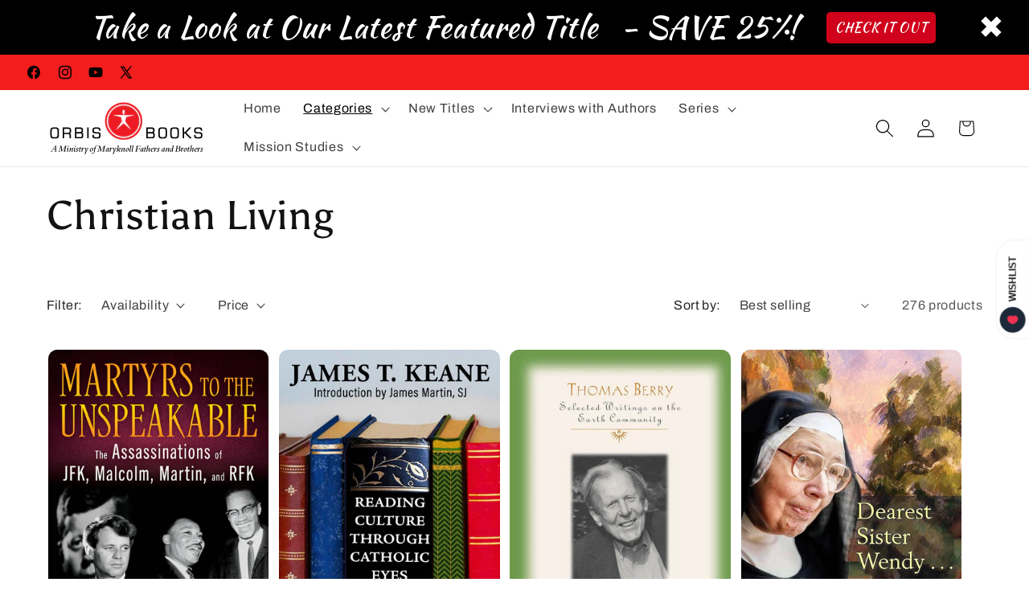

--- FILE ---
content_type: text/html; charset=utf-8
request_url: https://orbisbooks.com/collections/christian-living?page=2
body_size: 76665
content:
<!doctype html>
<html class="js" lang="en">
  <head>
<meta charset="utf-8">
    <meta http-equiv="X-UA-Compatible" content="IE=edge">
    <meta name="viewport" content="width=device-width,initial-scale=1">
    <meta name="theme-color" content="">
    <link rel="canonical" href="https://orbisbooks.com/collections/christian-living?page=2"><link rel="icon" type="image/png" href="//orbisbooks.com/cdn/shop/files/Untitled_design_31_3aeecfe4-217d-4c8e-bdcb-0e5abff66f88.png?crop=center&height=96&v=1765466175&width=96"><link rel="preconnect" href="https://fonts.shopifycdn.com" crossorigin><title>
      Christian Living
 &ndash; Page 2 &ndash; Orbis Books</title>

    

    

<meta property="og:site_name" content="Orbis Books">
<meta property="og:url" content="https://orbisbooks.com/collections/christian-living?page=2">
<meta property="og:title" content="Christian Living">
<meta property="og:type" content="website">
<meta property="og:description" content="Welcome to Orbis Books, leaders in religious publishing since 1970. We offer a wide range of books on prayer, spirituality, Catholic life, theology, mission and current affairs. The publishing arm of the Maryknoll Fathers and Brothers, Orbis Books addresses a broad readership exploring the global dimensions of faith, i"><meta property="og:image" content="http://orbisbooks.com/cdn/shop/files/Untitled_design_10_441e63d0-2307-44af-a50c-c1580efcabaa.png?v=1745421979">
  <meta property="og:image:secure_url" content="https://orbisbooks.com/cdn/shop/files/Untitled_design_10_441e63d0-2307-44af-a50c-c1580efcabaa.png?v=1745421979">
  <meta property="og:image:width" content="750">
  <meta property="og:image:height" content="750"><meta name="twitter:site" content="@https://x.com/OrbisBooks"><meta name="twitter:card" content="summary_large_image">
<meta name="twitter:title" content="Christian Living">
<meta name="twitter:description" content="Welcome to Orbis Books, leaders in religious publishing since 1970. We offer a wide range of books on prayer, spirituality, Catholic life, theology, mission and current affairs. The publishing arm of the Maryknoll Fathers and Brothers, Orbis Books addresses a broad readership exploring the global dimensions of faith, i">


    <script src="//orbisbooks.com/cdn/shop/t/37/assets/constants.js?v=132983761750457495441767724772" defer="defer"></script>
    <script src="//orbisbooks.com/cdn/shop/t/37/assets/pubsub.js?v=25310214064522200911767724774" defer="defer"></script>
    <script src="//orbisbooks.com/cdn/shop/t/37/assets/global.js?v=7301445359237545521767724772" defer="defer"></script>
    <script src="//orbisbooks.com/cdn/shop/t/37/assets/details-disclosure.js?v=13653116266235556501767724772" defer="defer"></script>
    <script src="//orbisbooks.com/cdn/shop/t/37/assets/details-modal.js?v=25581673532751508451767724772" defer="defer"></script>
    <script src="//orbisbooks.com/cdn/shop/t/37/assets/search-form.js?v=133129549252120666541767724774" defer="defer"></script><script src="//orbisbooks.com/cdn/shop/t/37/assets/animations.js?v=88693664871331136111767724772" defer="defer"></script><script>window.performance && window.performance.mark && window.performance.mark('shopify.content_for_header.start');</script><meta name="facebook-domain-verification" content="9ama6zoe2u9zasfcfx2hm4f5c97rlu">
<meta name="google-site-verification" content="fmcYcwa_iq946eLfLFt9LEV98L6rvTUZAwqPCDruljI">
<meta id="shopify-digital-wallet" name="shopify-digital-wallet" content="/18564382784/digital_wallets/dialog">
<link rel="alternate" type="application/atom+xml" title="Feed" href="/collections/christian-living.atom" />
<link rel="prev" href="/collections/christian-living?page=1">
<link rel="next" href="/collections/christian-living?page=3">
<link rel="alternate" type="application/json+oembed" href="https://orbisbooks.com/collections/christian-living.oembed?page=2">
<script async="async" src="/checkouts/internal/preloads.js?locale=en-US"></script>
<script id="shopify-features" type="application/json">{"accessToken":"0f54684208005e4eabf43fd798038618","betas":["rich-media-storefront-analytics"],"domain":"orbisbooks.com","predictiveSearch":true,"shopId":18564382784,"locale":"en"}</script>
<script>var Shopify = Shopify || {};
Shopify.shop = "orbis-books.myshopify.com";
Shopify.locale = "en";
Shopify.currency = {"active":"USD","rate":"1.0"};
Shopify.country = "US";
Shopify.theme = {"name":"crave-its-2026-01-06-2-15-4-1","id":179428491565,"schema_name":"Crave_ITS-2026-01-06_2","schema_version":"15.4.1","theme_store_id":null,"role":"main"};
Shopify.theme.handle = "null";
Shopify.theme.style = {"id":null,"handle":null};
Shopify.cdnHost = "orbisbooks.com/cdn";
Shopify.routes = Shopify.routes || {};
Shopify.routes.root = "/";</script>
<script type="module">!function(o){(o.Shopify=o.Shopify||{}).modules=!0}(window);</script>
<script>!function(o){function n(){var o=[];function n(){o.push(Array.prototype.slice.apply(arguments))}return n.q=o,n}var t=o.Shopify=o.Shopify||{};t.loadFeatures=n(),t.autoloadFeatures=n()}(window);</script>
<script id="shop-js-analytics" type="application/json">{"pageType":"collection"}</script>
<script defer="defer" async type="module" src="//orbisbooks.com/cdn/shopifycloud/shop-js/modules/v2/client.init-shop-cart-sync_C5BV16lS.en.esm.js"></script>
<script defer="defer" async type="module" src="//orbisbooks.com/cdn/shopifycloud/shop-js/modules/v2/chunk.common_CygWptCX.esm.js"></script>
<script type="module">
  await import("//orbisbooks.com/cdn/shopifycloud/shop-js/modules/v2/client.init-shop-cart-sync_C5BV16lS.en.esm.js");
await import("//orbisbooks.com/cdn/shopifycloud/shop-js/modules/v2/chunk.common_CygWptCX.esm.js");

  window.Shopify.SignInWithShop?.initShopCartSync?.({"fedCMEnabled":true,"windoidEnabled":true});

</script>
<script>(function() {
  var isLoaded = false;
  function asyncLoad() {
    if (isLoaded) return;
    isLoaded = true;
    var urls = ["\/\/www.powr.io\/powr.js?powr-token=orbis-books.myshopify.com\u0026external-type=shopify\u0026shop=orbis-books.myshopify.com","https:\/\/disco-static.productessentials.app\/main.js?shop=orbis-books.myshopify.com","https:\/\/cdn.shopify.com\/s\/files\/1\/0185\/6438\/2784\/t\/2\/assets\/rev_18564382784.js?v=1720806123\u0026shop=orbis-books.myshopify.com","https:\/\/cdn.shopify.com\/s\/files\/1\/0597\/3783\/3627\/files\/tptinstall.min.js?v=1718591634\u0026t=tapita-seo-script-tags\u0026shop=orbis-books.myshopify.com"];
    for (var i = 0; i < urls.length; i++) {
      var s = document.createElement('script');
      s.type = 'text/javascript';
      s.async = true;
      s.src = urls[i];
      var x = document.getElementsByTagName('script')[0];
      x.parentNode.insertBefore(s, x);
    }
  };
  if(window.attachEvent) {
    window.attachEvent('onload', asyncLoad);
  } else {
    window.addEventListener('load', asyncLoad, false);
  }
})();</script>
<script id="__st">var __st={"a":18564382784,"offset":-18000,"reqid":"9ff37e0b-5f48-44aa-b14f-692aba564be5-1768662908","pageurl":"orbisbooks.com\/collections\/christian-living?page=2","u":"c23aa6dd3db5","p":"collection","rtyp":"collection","rid":243482624195};</script>
<script>window.ShopifyPaypalV4VisibilityTracking = true;</script>
<script id="captcha-bootstrap">!function(){'use strict';const t='contact',e='account',n='new_comment',o=[[t,t],['blogs',n],['comments',n],[t,'customer']],c=[[e,'customer_login'],[e,'guest_login'],[e,'recover_customer_password'],[e,'create_customer']],r=t=>t.map((([t,e])=>`form[action*='/${t}']:not([data-nocaptcha='true']) input[name='form_type'][value='${e}']`)).join(','),a=t=>()=>t?[...document.querySelectorAll(t)].map((t=>t.form)):[];function s(){const t=[...o],e=r(t);return a(e)}const i='password',u='form_key',d=['recaptcha-v3-token','g-recaptcha-response','h-captcha-response',i],f=()=>{try{return window.sessionStorage}catch{return}},m='__shopify_v',_=t=>t.elements[u];function p(t,e,n=!1){try{const o=window.sessionStorage,c=JSON.parse(o.getItem(e)),{data:r}=function(t){const{data:e,action:n}=t;return t[m]||n?{data:e,action:n}:{data:t,action:n}}(c);for(const[e,n]of Object.entries(r))t.elements[e]&&(t.elements[e].value=n);n&&o.removeItem(e)}catch(o){console.error('form repopulation failed',{error:o})}}const l='form_type',E='cptcha';function T(t){t.dataset[E]=!0}const w=window,h=w.document,L='Shopify',v='ce_forms',y='captcha';let A=!1;((t,e)=>{const n=(g='f06e6c50-85a8-45c8-87d0-21a2b65856fe',I='https://cdn.shopify.com/shopifycloud/storefront-forms-hcaptcha/ce_storefront_forms_captcha_hcaptcha.v1.5.2.iife.js',D={infoText:'Protected by hCaptcha',privacyText:'Privacy',termsText:'Terms'},(t,e,n)=>{const o=w[L][v],c=o.bindForm;if(c)return c(t,g,e,D).then(n);var r;o.q.push([[t,g,e,D],n]),r=I,A||(h.body.append(Object.assign(h.createElement('script'),{id:'captcha-provider',async:!0,src:r})),A=!0)});var g,I,D;w[L]=w[L]||{},w[L][v]=w[L][v]||{},w[L][v].q=[],w[L][y]=w[L][y]||{},w[L][y].protect=function(t,e){n(t,void 0,e),T(t)},Object.freeze(w[L][y]),function(t,e,n,w,h,L){const[v,y,A,g]=function(t,e,n){const i=e?o:[],u=t?c:[],d=[...i,...u],f=r(d),m=r(i),_=r(d.filter((([t,e])=>n.includes(e))));return[a(f),a(m),a(_),s()]}(w,h,L),I=t=>{const e=t.target;return e instanceof HTMLFormElement?e:e&&e.form},D=t=>v().includes(t);t.addEventListener('submit',(t=>{const e=I(t);if(!e)return;const n=D(e)&&!e.dataset.hcaptchaBound&&!e.dataset.recaptchaBound,o=_(e),c=g().includes(e)&&(!o||!o.value);(n||c)&&t.preventDefault(),c&&!n&&(function(t){try{if(!f())return;!function(t){const e=f();if(!e)return;const n=_(t);if(!n)return;const o=n.value;o&&e.removeItem(o)}(t);const e=Array.from(Array(32),(()=>Math.random().toString(36)[2])).join('');!function(t,e){_(t)||t.append(Object.assign(document.createElement('input'),{type:'hidden',name:u})),t.elements[u].value=e}(t,e),function(t,e){const n=f();if(!n)return;const o=[...t.querySelectorAll(`input[type='${i}']`)].map((({name:t})=>t)),c=[...d,...o],r={};for(const[a,s]of new FormData(t).entries())c.includes(a)||(r[a]=s);n.setItem(e,JSON.stringify({[m]:1,action:t.action,data:r}))}(t,e)}catch(e){console.error('failed to persist form',e)}}(e),e.submit())}));const S=(t,e)=>{t&&!t.dataset[E]&&(n(t,e.some((e=>e===t))),T(t))};for(const o of['focusin','change'])t.addEventListener(o,(t=>{const e=I(t);D(e)&&S(e,y())}));const B=e.get('form_key'),M=e.get(l),P=B&&M;t.addEventListener('DOMContentLoaded',(()=>{const t=y();if(P)for(const e of t)e.elements[l].value===M&&p(e,B);[...new Set([...A(),...v().filter((t=>'true'===t.dataset.shopifyCaptcha))])].forEach((e=>S(e,t)))}))}(h,new URLSearchParams(w.location.search),n,t,e,['guest_login'])})(!0,!0)}();</script>
<script integrity="sha256-4kQ18oKyAcykRKYeNunJcIwy7WH5gtpwJnB7kiuLZ1E=" data-source-attribution="shopify.loadfeatures" defer="defer" src="//orbisbooks.com/cdn/shopifycloud/storefront/assets/storefront/load_feature-a0a9edcb.js" crossorigin="anonymous"></script>
<script data-source-attribution="shopify.dynamic_checkout.dynamic.init">var Shopify=Shopify||{};Shopify.PaymentButton=Shopify.PaymentButton||{isStorefrontPortableWallets:!0,init:function(){window.Shopify.PaymentButton.init=function(){};var t=document.createElement("script");t.src="https://orbisbooks.com/cdn/shopifycloud/portable-wallets/latest/portable-wallets.en.js",t.type="module",document.head.appendChild(t)}};
</script>
<script data-source-attribution="shopify.dynamic_checkout.buyer_consent">
  function portableWalletsHideBuyerConsent(e){var t=document.getElementById("shopify-buyer-consent"),n=document.getElementById("shopify-subscription-policy-button");t&&n&&(t.classList.add("hidden"),t.setAttribute("aria-hidden","true"),n.removeEventListener("click",e))}function portableWalletsShowBuyerConsent(e){var t=document.getElementById("shopify-buyer-consent"),n=document.getElementById("shopify-subscription-policy-button");t&&n&&(t.classList.remove("hidden"),t.removeAttribute("aria-hidden"),n.addEventListener("click",e))}window.Shopify?.PaymentButton&&(window.Shopify.PaymentButton.hideBuyerConsent=portableWalletsHideBuyerConsent,window.Shopify.PaymentButton.showBuyerConsent=portableWalletsShowBuyerConsent);
</script>
<script data-source-attribution="shopify.dynamic_checkout.cart.bootstrap">document.addEventListener("DOMContentLoaded",(function(){function t(){return document.querySelector("shopify-accelerated-checkout-cart, shopify-accelerated-checkout")}if(t())Shopify.PaymentButton.init();else{new MutationObserver((function(e,n){t()&&(Shopify.PaymentButton.init(),n.disconnect())})).observe(document.body,{childList:!0,subtree:!0})}}));
</script>
<script id="sections-script" data-sections="header" defer="defer" src="//orbisbooks.com/cdn/shop/t/37/compiled_assets/scripts.js?v=7292"></script>
<script>window.performance && window.performance.mark && window.performance.mark('shopify.content_for_header.end');</script>


    <style data-shopify>
      @font-face {
  font-family: Archivo;
  font-weight: 400;
  font-style: normal;
  font-display: swap;
  src: url("//orbisbooks.com/cdn/fonts/archivo/archivo_n4.dc8d917cc69af0a65ae04d01fd8eeab28a3573c9.woff2") format("woff2"),
       url("//orbisbooks.com/cdn/fonts/archivo/archivo_n4.bd6b9c34fdb81d7646836be8065ce3c80a2cc984.woff") format("woff");
}

      @font-face {
  font-family: Archivo;
  font-weight: 700;
  font-style: normal;
  font-display: swap;
  src: url("//orbisbooks.com/cdn/fonts/archivo/archivo_n7.651b020b3543640c100112be6f1c1b8e816c7f13.woff2") format("woff2"),
       url("//orbisbooks.com/cdn/fonts/archivo/archivo_n7.7e9106d320e6594976a7dcb57957f3e712e83c96.woff") format("woff");
}

      @font-face {
  font-family: Archivo;
  font-weight: 400;
  font-style: italic;
  font-display: swap;
  src: url("//orbisbooks.com/cdn/fonts/archivo/archivo_i4.37d8c4e02dc4f8e8b559f47082eb24a5c48c2908.woff2") format("woff2"),
       url("//orbisbooks.com/cdn/fonts/archivo/archivo_i4.839d35d75c605237591e73815270f86ab696602c.woff") format("woff");
}

      @font-face {
  font-family: Archivo;
  font-weight: 700;
  font-style: italic;
  font-display: swap;
  src: url("//orbisbooks.com/cdn/fonts/archivo/archivo_i7.3dc798c6f261b8341dd97dd5c78d97d457c63517.woff2") format("woff2"),
       url("//orbisbooks.com/cdn/fonts/archivo/archivo_i7.3b65e9d326e7379bd5f15bcb927c5d533d950ff6.woff") format("woff");
}

      @font-face {
  font-family: Asul;
  font-weight: 400;
  font-style: normal;
  font-display: swap;
  src: url("//orbisbooks.com/cdn/fonts/asul/asul_n4.814c5323104eaec8052c156ea81d27e4cc2ecc89.woff2") format("woff2"),
       url("//orbisbooks.com/cdn/fonts/asul/asul_n4.fad4580d0c2a0762bf2eec95df0ca1bba03e7345.woff") format("woff");
}


      
        :root,
        .color-scheme-1 {
          --color-background: 255,255,255;
        
          --gradient-background: #ffffff;
        

        

        --color-foreground: 0,0,0;
        --color-background-contrast: 191,191,191;
        --color-shadow: 0,0,0;
        --color-button: 0,0,0;
        --color-button-text: 255,255,255;
        --color-secondary-button: 255,255,255;
        --color-secondary-button-text: 0,0,0;
        --color-link: 0,0,0;
        --color-badge-foreground: 0,0,0;
        --color-badge-background: 255,255,255;
        --color-badge-border: 0,0,0;
        --payment-terms-background-color: rgb(255 255 255);
      }
      
        
        .color-scheme-2 {
          --color-background: 255,255,255;
        
          --gradient-background: #ffffff;
        

        

        --color-foreground: 255,255,255;
        --color-background-contrast: 191,191,191;
        --color-shadow: 0,0,0;
        --color-button: 0,0,0;
        --color-button-text: 255,255,255;
        --color-secondary-button: 255,255,255;
        --color-secondary-button-text: 0,0,0;
        --color-link: 0,0,0;
        --color-badge-foreground: 255,255,255;
        --color-badge-background: 255,255,255;
        --color-badge-border: 255,255,255;
        --payment-terms-background-color: rgb(255 255 255);
      }
      
        
        .color-scheme-3 {
          --color-background: 255,255,255;
        
          --gradient-background: #ffffff;
        

        

        --color-foreground: 0,0,0;
        --color-background-contrast: 191,191,191;
        --color-shadow: 0,0,0;
        --color-button: 242,239,221;
        --color-button-text: 244,29,29;
        --color-secondary-button: 255,255,255;
        --color-secondary-button-text: 255,255,255;
        --color-link: 255,255,255;
        --color-badge-foreground: 0,0,0;
        --color-badge-background: 255,255,255;
        --color-badge-border: 0,0,0;
        --payment-terms-background-color: rgb(255 255 255);
      }
      
        
        .color-scheme-4 {
          --color-background: 244,29,29;
        
          --gradient-background: #f41d1d;
        

        

        --color-foreground: 0,0,0;
        --color-background-contrast: 139,7,7;
        --color-shadow: 0,0,0;
        --color-button: 255,255,255;
        --color-button-text: 244,29,29;
        --color-secondary-button: 244,29,29;
        --color-secondary-button-text: 0,0,0;
        --color-link: 0,0,0;
        --color-badge-foreground: 0,0,0;
        --color-badge-background: 244,29,29;
        --color-badge-border: 0,0,0;
        --payment-terms-background-color: rgb(244 29 29);
      }
      
        
        .color-scheme-5 {
          --color-background: 0,0,0;
        
          --gradient-background: #000000;
        

        

        --color-foreground: 255,255,255;
        --color-background-contrast: 128,128,128;
        --color-shadow: 244,29,29;
        --color-button: 0,0,0;
        --color-button-text: 255,255,255;
        --color-secondary-button: 0,0,0;
        --color-secondary-button-text: 244,29,29;
        --color-link: 244,29,29;
        --color-badge-foreground: 255,255,255;
        --color-badge-background: 0,0,0;
        --color-badge-border: 255,255,255;
        --payment-terms-background-color: rgb(0 0 0);
      }
      
        
        .color-scheme-9ddb4185-0c4e-4511-ba89-3a2d483b94fb {
          --color-background: 255,255,255;
        
          --gradient-background: #ffffff;
        

        

        --color-foreground: 0,0,0;
        --color-background-contrast: 191,191,191;
        --color-shadow: 0,0,0;
        --color-button: 255,255,255;
        --color-button-text: 0,0,0;
        --color-secondary-button: 255,255,255;
        --color-secondary-button-text: 0,0,0;
        --color-link: 0,0,0;
        --color-badge-foreground: 0,0,0;
        --color-badge-background: 255,255,255;
        --color-badge-border: 0,0,0;
        --payment-terms-background-color: rgb(255 255 255);
      }
      

      body, .color-scheme-1, .color-scheme-2, .color-scheme-3, .color-scheme-4, .color-scheme-5, .color-scheme-9ddb4185-0c4e-4511-ba89-3a2d483b94fb {
        color: rgba(var(--color-foreground), 0.75);
        background-color: rgb(var(--color-background));
      }

      :root {
        --font-body-family: Archivo, sans-serif;
        --font-body-style: normal;
        --font-body-weight: 400;
        --font-body-weight-bold: 700;

        --font-heading-family: Asul, serif;
        --font-heading-style: normal;
        --font-heading-weight: 400;

        --font-body-scale: 1.15;
        --font-heading-scale: 1.0869565217391304;

        --media-padding: px;
        --media-border-opacity: 1.0;
        --media-border-width: 3px;
        --media-radius: 12px;
        --media-shadow-opacity: 1.0;
        --media-shadow-horizontal-offset: 0px;
        --media-shadow-vertical-offset: 6px;
        --media-shadow-blur-radius: 0px;
        --media-shadow-visible: 1;

        --page-width: 160rem;
        --page-width-margin: 0rem;

        --product-card-image-padding: 0.0rem;
        --product-card-corner-radius: 1.2rem;
        --product-card-text-alignment: center;
        --product-card-border-width: 0.2rem;
        --product-card-border-opacity: 1.0;
        --product-card-shadow-opacity: 1.0;
        --product-card-shadow-visible: 1;
        --product-card-shadow-horizontal-offset: 0.0rem;
        --product-card-shadow-vertical-offset: 0.4rem;
        --product-card-shadow-blur-radius: 0.0rem;

        --collection-card-image-padding: 0.0rem;
        --collection-card-corner-radius: 1.2rem;
        --collection-card-text-alignment: left;
        --collection-card-border-width: 0.2rem;
        --collection-card-border-opacity: 1.0;
        --collection-card-shadow-opacity: 1.0;
        --collection-card-shadow-visible: 1;
        --collection-card-shadow-horizontal-offset: 0.0rem;
        --collection-card-shadow-vertical-offset: 0.4rem;
        --collection-card-shadow-blur-radius: 0.0rem;

        --blog-card-image-padding: 0.0rem;
        --blog-card-corner-radius: 1.2rem;
        --blog-card-text-alignment: left;
        --blog-card-border-width: 0.2rem;
        --blog-card-border-opacity: 1.0;
        --blog-card-shadow-opacity: 1.0;
        --blog-card-shadow-visible: 1;
        --blog-card-shadow-horizontal-offset: 0.0rem;
        --blog-card-shadow-vertical-offset: 0.4rem;
        --blog-card-shadow-blur-radius: 0.0rem;

        --badge-corner-radius: 4.0rem;

        --popup-border-width: 2px;
        --popup-border-opacity: 1.0;
        --popup-corner-radius: 12px;
        --popup-shadow-opacity: 1.0;
        --popup-shadow-horizontal-offset: 0px;
        --popup-shadow-vertical-offset: 2px;
        --popup-shadow-blur-radius: 0px;

        --drawer-border-width: 3px;
        --drawer-border-opacity: 0.1;
        --drawer-shadow-opacity: 1.0;
        --drawer-shadow-horizontal-offset: 6px;
        --drawer-shadow-vertical-offset: 6px;
        --drawer-shadow-blur-radius: 0px;

        --spacing-sections-desktop: 28px;
        --spacing-sections-mobile: 20px;

        --grid-desktop-vertical-spacing: 8px;
        --grid-desktop-horizontal-spacing: 8px;
        --grid-mobile-vertical-spacing: 4px;
        --grid-mobile-horizontal-spacing: 4px;

        --text-boxes-border-opacity: 1.0;
        --text-boxes-border-width: 8px;
        --text-boxes-radius: 12px;
        --text-boxes-shadow-opacity: 1.0;
        --text-boxes-shadow-visible: 1;
        --text-boxes-shadow-horizontal-offset: 0px;
        --text-boxes-shadow-vertical-offset: 6px;
        --text-boxes-shadow-blur-radius: 0px;

        --buttons-radius: 40px;
        --buttons-radius-outset: 43px;
        --buttons-border-width: 3px;
        --buttons-border-opacity: 1.0;
        --buttons-shadow-opacity: 0.9;
        --buttons-shadow-visible: 1;
        --buttons-shadow-horizontal-offset: 0px;
        --buttons-shadow-vertical-offset: 0px;
        --buttons-shadow-blur-radius: 0px;
        --buttons-border-offset: 0.3px;

        --inputs-radius: 12px;
        --inputs-border-width: 2px;
        --inputs-border-opacity: 1.0;
        --inputs-shadow-opacity: 1.0;
        --inputs-shadow-horizontal-offset: 0px;
        --inputs-margin-offset: 12px;
        --inputs-shadow-vertical-offset: 12px;
        --inputs-shadow-blur-radius: 0px;
        --inputs-radius-outset: 14px;

        --variant-pills-radius: 40px;
        --variant-pills-border-width: 1px;
        --variant-pills-border-opacity: 0.55;
        --variant-pills-shadow-opacity: 0.0;
        --variant-pills-shadow-horizontal-offset: 0px;
        --variant-pills-shadow-vertical-offset: 0px;
        --variant-pills-shadow-blur-radius: 0px;
      }

      *,
      *::before,
      *::after {
        box-sizing: inherit;
      }

      html {
        box-sizing: border-box;
        font-size: calc(var(--font-body-scale) * 62.5%);
        height: 100%;
      }

      body {
        display: grid;
        grid-template-rows: auto auto 1fr auto;
        grid-template-columns: 100%;
        min-height: 100%;
        margin: 0;
        font-size: 1.5rem;
        letter-spacing: 0.06rem;
        line-height: calc(1 + 0.8 / var(--font-body-scale));
        font-family: var(--font-body-family);
        font-style: var(--font-body-style);
        font-weight: var(--font-body-weight);
      }

      @media screen and (min-width: 750px) {
        body {
          font-size: 1.6rem;
        }
      }
    </style>

    <link href="//orbisbooks.com/cdn/shop/t/37/assets/base.css?v=110900975541448478161768330737" rel="stylesheet" type="text/css" media="all" />
    <link rel="stylesheet" href="//orbisbooks.com/cdn/shop/t/37/assets/component-cart-items.css?v=13033300910818915211767724772" media="print" onload="this.media='all'"><link href="//orbisbooks.com/cdn/shop/t/37/assets/component-cart-drawer.css?v=39223250576183958541767724772" rel="stylesheet" type="text/css" media="all" />
      <link href="//orbisbooks.com/cdn/shop/t/37/assets/component-cart.css?v=164708765130180853531767724772" rel="stylesheet" type="text/css" media="all" />
      <link href="//orbisbooks.com/cdn/shop/t/37/assets/component-totals.css?v=15906652033866631521767724772" rel="stylesheet" type="text/css" media="all" />
      <link href="//orbisbooks.com/cdn/shop/t/37/assets/component-price.css?v=47596247576480123001767724772" rel="stylesheet" type="text/css" media="all" />
      <link href="//orbisbooks.com/cdn/shop/t/37/assets/component-discounts.css?v=152760482443307489271767724772" rel="stylesheet" type="text/css" media="all" />

      <link rel="preload" as="font" href="//orbisbooks.com/cdn/fonts/archivo/archivo_n4.dc8d917cc69af0a65ae04d01fd8eeab28a3573c9.woff2" type="font/woff2" crossorigin>
      

      <link rel="preload" as="font" href="//orbisbooks.com/cdn/fonts/asul/asul_n4.814c5323104eaec8052c156ea81d27e4cc2ecc89.woff2" type="font/woff2" crossorigin>
      
<script>
      if (Shopify.designMode) {
        document.documentElement.classList.add('shopify-design-mode');
      }
    </script>
  <script src="https://cdn.shopify.com/extensions/55fefd76-35ff-4656-98b5-29ebc814b57d/tydal-reviews-21/assets/rev-app-embed.js" type="text/javascript" defer="defer"></script>
<script src="https://cdn.shopify.com/extensions/0199a97f-2566-7f12-877d-dbd834cdef4e/easify-attachments-15/assets/attachments.js" type="text/javascript" defer="defer"></script>
<link href="https://monorail-edge.shopifysvc.com" rel="dns-prefetch">
<script>(function(){if ("sendBeacon" in navigator && "performance" in window) {try {var session_token_from_headers = performance.getEntriesByType('navigation')[0].serverTiming.find(x => x.name == '_s').description;} catch {var session_token_from_headers = undefined;}var session_cookie_matches = document.cookie.match(/_shopify_s=([^;]*)/);var session_token_from_cookie = session_cookie_matches && session_cookie_matches.length === 2 ? session_cookie_matches[1] : "";var session_token = session_token_from_headers || session_token_from_cookie || "";function handle_abandonment_event(e) {var entries = performance.getEntries().filter(function(entry) {return /monorail-edge.shopifysvc.com/.test(entry.name);});if (!window.abandonment_tracked && entries.length === 0) {window.abandonment_tracked = true;var currentMs = Date.now();var navigation_start = performance.timing.navigationStart;var payload = {shop_id: 18564382784,url: window.location.href,navigation_start,duration: currentMs - navigation_start,session_token,page_type: "collection"};window.navigator.sendBeacon("https://monorail-edge.shopifysvc.com/v1/produce", JSON.stringify({schema_id: "online_store_buyer_site_abandonment/1.1",payload: payload,metadata: {event_created_at_ms: currentMs,event_sent_at_ms: currentMs}}));}}window.addEventListener('pagehide', handle_abandonment_event);}}());</script>
<script id="web-pixels-manager-setup">(function e(e,d,r,n,o){if(void 0===o&&(o={}),!Boolean(null===(a=null===(i=window.Shopify)||void 0===i?void 0:i.analytics)||void 0===a?void 0:a.replayQueue)){var i,a;window.Shopify=window.Shopify||{};var t=window.Shopify;t.analytics=t.analytics||{};var s=t.analytics;s.replayQueue=[],s.publish=function(e,d,r){return s.replayQueue.push([e,d,r]),!0};try{self.performance.mark("wpm:start")}catch(e){}var l=function(){var e={modern:/Edge?\/(1{2}[4-9]|1[2-9]\d|[2-9]\d{2}|\d{4,})\.\d+(\.\d+|)|Firefox\/(1{2}[4-9]|1[2-9]\d|[2-9]\d{2}|\d{4,})\.\d+(\.\d+|)|Chrom(ium|e)\/(9{2}|\d{3,})\.\d+(\.\d+|)|(Maci|X1{2}).+ Version\/(15\.\d+|(1[6-9]|[2-9]\d|\d{3,})\.\d+)([,.]\d+|)( \(\w+\)|)( Mobile\/\w+|) Safari\/|Chrome.+OPR\/(9{2}|\d{3,})\.\d+\.\d+|(CPU[ +]OS|iPhone[ +]OS|CPU[ +]iPhone|CPU IPhone OS|CPU iPad OS)[ +]+(15[._]\d+|(1[6-9]|[2-9]\d|\d{3,})[._]\d+)([._]\d+|)|Android:?[ /-](13[3-9]|1[4-9]\d|[2-9]\d{2}|\d{4,})(\.\d+|)(\.\d+|)|Android.+Firefox\/(13[5-9]|1[4-9]\d|[2-9]\d{2}|\d{4,})\.\d+(\.\d+|)|Android.+Chrom(ium|e)\/(13[3-9]|1[4-9]\d|[2-9]\d{2}|\d{4,})\.\d+(\.\d+|)|SamsungBrowser\/([2-9]\d|\d{3,})\.\d+/,legacy:/Edge?\/(1[6-9]|[2-9]\d|\d{3,})\.\d+(\.\d+|)|Firefox\/(5[4-9]|[6-9]\d|\d{3,})\.\d+(\.\d+|)|Chrom(ium|e)\/(5[1-9]|[6-9]\d|\d{3,})\.\d+(\.\d+|)([\d.]+$|.*Safari\/(?![\d.]+ Edge\/[\d.]+$))|(Maci|X1{2}).+ Version\/(10\.\d+|(1[1-9]|[2-9]\d|\d{3,})\.\d+)([,.]\d+|)( \(\w+\)|)( Mobile\/\w+|) Safari\/|Chrome.+OPR\/(3[89]|[4-9]\d|\d{3,})\.\d+\.\d+|(CPU[ +]OS|iPhone[ +]OS|CPU[ +]iPhone|CPU IPhone OS|CPU iPad OS)[ +]+(10[._]\d+|(1[1-9]|[2-9]\d|\d{3,})[._]\d+)([._]\d+|)|Android:?[ /-](13[3-9]|1[4-9]\d|[2-9]\d{2}|\d{4,})(\.\d+|)(\.\d+|)|Mobile Safari.+OPR\/([89]\d|\d{3,})\.\d+\.\d+|Android.+Firefox\/(13[5-9]|1[4-9]\d|[2-9]\d{2}|\d{4,})\.\d+(\.\d+|)|Android.+Chrom(ium|e)\/(13[3-9]|1[4-9]\d|[2-9]\d{2}|\d{4,})\.\d+(\.\d+|)|Android.+(UC? ?Browser|UCWEB|U3)[ /]?(15\.([5-9]|\d{2,})|(1[6-9]|[2-9]\d|\d{3,})\.\d+)\.\d+|SamsungBrowser\/(5\.\d+|([6-9]|\d{2,})\.\d+)|Android.+MQ{2}Browser\/(14(\.(9|\d{2,})|)|(1[5-9]|[2-9]\d|\d{3,})(\.\d+|))(\.\d+|)|K[Aa][Ii]OS\/(3\.\d+|([4-9]|\d{2,})\.\d+)(\.\d+|)/},d=e.modern,r=e.legacy,n=navigator.userAgent;return n.match(d)?"modern":n.match(r)?"legacy":"unknown"}(),u="modern"===l?"modern":"legacy",c=(null!=n?n:{modern:"",legacy:""})[u],f=function(e){return[e.baseUrl,"/wpm","/b",e.hashVersion,"modern"===e.buildTarget?"m":"l",".js"].join("")}({baseUrl:d,hashVersion:r,buildTarget:u}),m=function(e){var d=e.version,r=e.bundleTarget,n=e.surface,o=e.pageUrl,i=e.monorailEndpoint;return{emit:function(e){var a=e.status,t=e.errorMsg,s=(new Date).getTime(),l=JSON.stringify({metadata:{event_sent_at_ms:s},events:[{schema_id:"web_pixels_manager_load/3.1",payload:{version:d,bundle_target:r,page_url:o,status:a,surface:n,error_msg:t},metadata:{event_created_at_ms:s}}]});if(!i)return console&&console.warn&&console.warn("[Web Pixels Manager] No Monorail endpoint provided, skipping logging."),!1;try{return self.navigator.sendBeacon.bind(self.navigator)(i,l)}catch(e){}var u=new XMLHttpRequest;try{return u.open("POST",i,!0),u.setRequestHeader("Content-Type","text/plain"),u.send(l),!0}catch(e){return console&&console.warn&&console.warn("[Web Pixels Manager] Got an unhandled error while logging to Monorail."),!1}}}}({version:r,bundleTarget:l,surface:e.surface,pageUrl:self.location.href,monorailEndpoint:e.monorailEndpoint});try{o.browserTarget=l,function(e){var d=e.src,r=e.async,n=void 0===r||r,o=e.onload,i=e.onerror,a=e.sri,t=e.scriptDataAttributes,s=void 0===t?{}:t,l=document.createElement("script"),u=document.querySelector("head"),c=document.querySelector("body");if(l.async=n,l.src=d,a&&(l.integrity=a,l.crossOrigin="anonymous"),s)for(var f in s)if(Object.prototype.hasOwnProperty.call(s,f))try{l.dataset[f]=s[f]}catch(e){}if(o&&l.addEventListener("load",o),i&&l.addEventListener("error",i),u)u.appendChild(l);else{if(!c)throw new Error("Did not find a head or body element to append the script");c.appendChild(l)}}({src:f,async:!0,onload:function(){if(!function(){var e,d;return Boolean(null===(d=null===(e=window.Shopify)||void 0===e?void 0:e.analytics)||void 0===d?void 0:d.initialized)}()){var d=window.webPixelsManager.init(e)||void 0;if(d){var r=window.Shopify.analytics;r.replayQueue.forEach((function(e){var r=e[0],n=e[1],o=e[2];d.publishCustomEvent(r,n,o)})),r.replayQueue=[],r.publish=d.publishCustomEvent,r.visitor=d.visitor,r.initialized=!0}}},onerror:function(){return m.emit({status:"failed",errorMsg:"".concat(f," has failed to load")})},sri:function(e){var d=/^sha384-[A-Za-z0-9+/=]+$/;return"string"==typeof e&&d.test(e)}(c)?c:"",scriptDataAttributes:o}),m.emit({status:"loading"})}catch(e){m.emit({status:"failed",errorMsg:(null==e?void 0:e.message)||"Unknown error"})}}})({shopId: 18564382784,storefrontBaseUrl: "https://orbisbooks.com",extensionsBaseUrl: "https://extensions.shopifycdn.com/cdn/shopifycloud/web-pixels-manager",monorailEndpoint: "https://monorail-edge.shopifysvc.com/unstable/produce_batch",surface: "storefront-renderer",enabledBetaFlags: ["2dca8a86"],webPixelsConfigList: [{"id":"1628307757","configuration":"{\"config\":\"{\\\"google_tag_ids\\\":[\\\"G-28NR9SC0SR\\\",\\\"AW-831021932\\\",\\\"GT-NCTD2HD7\\\"],\\\"target_country\\\":\\\"ZZ\\\",\\\"gtag_events\\\":[{\\\"type\\\":\\\"begin_checkout\\\",\\\"action_label\\\":[\\\"G-28NR9SC0SR\\\",\\\"AW-831021932\\\/GBDXCK2Xy6AbEOzGoYwD\\\"]},{\\\"type\\\":\\\"search\\\",\\\"action_label\\\":[\\\"G-28NR9SC0SR\\\",\\\"AW-831021932\\\/WWwLCLmXy6AbEOzGoYwD\\\"]},{\\\"type\\\":\\\"view_item\\\",\\\"action_label\\\":[\\\"G-28NR9SC0SR\\\",\\\"AW-831021932\\\/FLGLCLaXy6AbEOzGoYwD\\\",\\\"MC-HQWJZ1YVM7\\\"]},{\\\"type\\\":\\\"purchase\\\",\\\"action_label\\\":[\\\"G-28NR9SC0SR\\\",\\\"AW-831021932\\\/P2bYCKqXy6AbEOzGoYwD\\\",\\\"MC-HQWJZ1YVM7\\\"]},{\\\"type\\\":\\\"page_view\\\",\\\"action_label\\\":[\\\"G-28NR9SC0SR\\\",\\\"AW-831021932\\\/qfAACLOXy6AbEOzGoYwD\\\",\\\"MC-HQWJZ1YVM7\\\"]},{\\\"type\\\":\\\"add_payment_info\\\",\\\"action_label\\\":[\\\"G-28NR9SC0SR\\\",\\\"AW-831021932\\\/X1yJCLyXy6AbEOzGoYwD\\\"]},{\\\"type\\\":\\\"add_to_cart\\\",\\\"action_label\\\":[\\\"G-28NR9SC0SR\\\",\\\"AW-831021932\\\/bOpsCLCXy6AbEOzGoYwD\\\"]}],\\\"enable_monitoring_mode\\\":false}\"}","eventPayloadVersion":"v1","runtimeContext":"OPEN","scriptVersion":"b2a88bafab3e21179ed38636efcd8a93","type":"APP","apiClientId":1780363,"privacyPurposes":[],"dataSharingAdjustments":{"protectedCustomerApprovalScopes":["read_customer_address","read_customer_email","read_customer_name","read_customer_personal_data","read_customer_phone"]}},{"id":"127533357","eventPayloadVersion":"1","runtimeContext":"LAX","scriptVersion":"1","type":"CUSTOM","privacyPurposes":["ANALYTICS","MARKETING","SALE_OF_DATA"],"name":"conversion"},{"id":"shopify-app-pixel","configuration":"{}","eventPayloadVersion":"v1","runtimeContext":"STRICT","scriptVersion":"0450","apiClientId":"shopify-pixel","type":"APP","privacyPurposes":["ANALYTICS","MARKETING"]},{"id":"shopify-custom-pixel","eventPayloadVersion":"v1","runtimeContext":"LAX","scriptVersion":"0450","apiClientId":"shopify-pixel","type":"CUSTOM","privacyPurposes":["ANALYTICS","MARKETING"]}],isMerchantRequest: false,initData: {"shop":{"name":"Orbis Books","paymentSettings":{"currencyCode":"USD"},"myshopifyDomain":"orbis-books.myshopify.com","countryCode":"US","storefrontUrl":"https:\/\/orbisbooks.com"},"customer":null,"cart":null,"checkout":null,"productVariants":[],"purchasingCompany":null},},"https://orbisbooks.com/cdn","fcfee988w5aeb613cpc8e4bc33m6693e112",{"modern":"","legacy":""},{"shopId":"18564382784","storefrontBaseUrl":"https:\/\/orbisbooks.com","extensionBaseUrl":"https:\/\/extensions.shopifycdn.com\/cdn\/shopifycloud\/web-pixels-manager","surface":"storefront-renderer","enabledBetaFlags":"[\"2dca8a86\"]","isMerchantRequest":"false","hashVersion":"fcfee988w5aeb613cpc8e4bc33m6693e112","publish":"custom","events":"[[\"page_viewed\",{}],[\"collection_viewed\",{\"collection\":{\"id\":\"243482624195\",\"title\":\"Christian Living\",\"productVariants\":[{\"price\":{\"amount\":38.0,\"currencyCode\":\"USD\"},\"product\":{\"title\":\"Martyrs to the Unspeakable: The Assassinations of JFK, Malcolm, Martin, and RFK\",\"vendor\":\"Orbis Books\",\"id\":\"9598353637677\",\"untranslatedTitle\":\"Martyrs to the Unspeakable: The Assassinations of JFK, Malcolm, Martin, and RFK\",\"url\":\"\/products\/martyrs-to-the-unspeakable-vol-2\",\"type\":\"Books\"},\"id\":\"49456834347309\",\"image\":{\"src\":\"\/\/orbisbooks.com\/cdn\/shop\/files\/Douglass-MartyrstotheUnspeakable.jpg?v=1742388041\"},\"sku\":\"978-1-62698-626-8\",\"title\":\"Default Title\",\"untranslatedTitle\":\"Default Title\"},{\"price\":{\"amount\":25.0,\"currencyCode\":\"USD\"},\"product\":{\"title\":\"Reading Culture Through Catholic Eyes: 50 Writers, Thinkers, and Firebrands Who Challenge and Change Us\",\"vendor\":\"Orbis Books\",\"id\":\"9337688064301\",\"untranslatedTitle\":\"Reading Culture Through Catholic Eyes: 50 Writers, Thinkers, and Firebrands Who Challenge and Change Us\",\"url\":\"\/products\/reading-culture-through-catholic-eyes-50-writers-thinkers-and-firebrands-who-challenge-and-change-us\",\"type\":\"\"},\"id\":\"48726249668909\",\"image\":{\"src\":\"\/\/orbisbooks.com\/cdn\/shop\/files\/Kean_ReadingCultureThroughCatholicEyes_29c9825e-e7a7-497a-ae30-b963f8255f23.jpg?v=1747249181\"},\"sku\":\"978-1-62698-597-1\",\"title\":\"Default Title\",\"untranslatedTitle\":\"Default Title\"},{\"price\":{\"amount\":24.0,\"currencyCode\":\"USD\"},\"product\":{\"title\":\"Thomas Berry\",\"vendor\":\"vendor-unknown\",\"id\":\"2582857941056\",\"untranslatedTitle\":\"Thomas Berry\",\"url\":\"\/products\/thomas-berry\",\"type\":\"ACADEMIC\"},\"id\":\"23986961154112\",\"image\":{\"src\":\"\/\/orbisbooks.com\/cdn\/shop\/products\/Berry_MSM_Mech-2019.jpg?v=1747248604\"},\"sku\":\"978-1-62698-095-2\",\"title\":\"Default Title\",\"untranslatedTitle\":\"Default Title\"},{\"price\":{\"amount\":28.0,\"currencyCode\":\"USD\"},\"product\":{\"title\":\"Dearest Sister Wendy . . . A Surprising Story of Faith and Friendship\",\"vendor\":\"Orbis Books\",\"id\":\"7133843456195\",\"untranslatedTitle\":\"Dearest Sister Wendy . . . A Surprising Story of Faith and Friendship\",\"url\":\"\/products\/dearest-sister-wendy-a-surprising-story-of-faith-and-friendship\",\"type\":\"\"},\"id\":\"41452303941827\",\"image\":{\"src\":\"\/\/orbisbooks.com\/cdn\/shop\/files\/81hx7H2MRyL._AC_UF1000_1000_QL80.jpg?v=1747248989\"},\"sku\":\"978-1-62698-475-2\",\"title\":\"Default Title\",\"untranslatedTitle\":\"Default Title\"},{\"price\":{\"amount\":35.0,\"currencyCode\":\"USD\"},\"product\":{\"title\":\"JFK and the Unspeakable: Why He Died and Why It Matters\",\"vendor\":\"vendor-unknown\",\"id\":\"2582534914112\",\"untranslatedTitle\":\"JFK and the Unspeakable: Why He Died and Why It Matters\",\"url\":\"\/products\/jfk-and-the-unspeakable\",\"type\":\"ACADEMIC\"},\"id\":\"23985552097344\",\"image\":{\"src\":\"\/\/orbisbooks.com\/cdn\/shop\/files\/thumbnail_Douglas-JFKCVR-2025.jpg?v=1758554930\"},\"sku\":\"978-1-57075-755-6\",\"title\":\"Default Title\",\"untranslatedTitle\":\"Default Title\"},{\"price\":{\"amount\":20.0,\"currencyCode\":\"USD\"},\"product\":{\"title\":\"Ukraine Diary\",\"vendor\":\"Orbis Books\",\"id\":\"7333683986627\",\"untranslatedTitle\":\"Ukraine Diary\",\"url\":\"\/products\/ukraine-diary\",\"type\":\"\"},\"id\":\"42001667981507\",\"image\":{\"src\":\"\/\/orbisbooks.com\/cdn\/shop\/files\/9781626985179.jpg?v=1747249050\"},\"sku\":\"978-1-62698-517-9\",\"title\":\"Default Title\",\"untranslatedTitle\":\"Default Title\"},{\"price\":{\"amount\":20.0,\"currencyCode\":\"USD\"},\"product\":{\"title\":\"Let Your Heartbreak Be Your Guide: Lessons in Engaged Contemplation\",\"vendor\":\"Orbis Books\",\"id\":\"7133846241475\",\"untranslatedTitle\":\"Let Your Heartbreak Be Your Guide: Lessons in Engaged Contemplation\",\"url\":\"\/products\/let-your-heartbreak-be-your-guide-lessons-in-engaged-contemplation\",\"type\":\"\"},\"id\":\"41452311937219\",\"image\":{\"src\":\"\/\/orbisbooks.com\/cdn\/shop\/files\/9781626984769.jpg?v=1747248990\"},\"sku\":\"978-1-62698-476-9\",\"title\":\"Default Title\",\"untranslatedTitle\":\"Default Title\"},{\"price\":{\"amount\":30.0,\"currencyCode\":\"USD\"},\"product\":{\"title\":\"At Play in the Lions' Den\",\"vendor\":\"vendor-unknown\",\"id\":\"2583030005824\",\"untranslatedTitle\":\"At Play in the Lions' Den\",\"url\":\"\/products\/at-play-in-the-lions-den\",\"type\":\"Biography \u0026 Autobiography\"},\"id\":\"23987639976000\",\"image\":{\"src\":\"\/\/orbisbooks.com\/cdn\/shop\/products\/At_Play_in_Lions_Den_2018.jpg?v=1747248737\"},\"sku\":\"978-1-62698-248-2\",\"title\":\"Default Title\",\"untranslatedTitle\":\"Default Title\"},{\"price\":{\"amount\":26.0,\"currencyCode\":\"USD\"},\"product\":{\"title\":\"A Still and Quiet Conscience\",\"vendor\":\"vendor-unknown\",\"id\":\"2582901882944\",\"untranslatedTitle\":\"A Still and Quiet Conscience\",\"url\":\"\/products\/a-still-and-quiet-conscience\",\"type\":\"\"},\"id\":\"23987130564672\",\"image\":{\"src\":\"\/\/orbisbooks.com\/cdn\/shop\/files\/A_Still_and_Quiet_Conscience_Cver.jpg?v=1747248637\"},\"sku\":\"978-1-62698-117-1\",\"title\":\"Default Title\",\"untranslatedTitle\":\"Default Title\"},{\"price\":{\"amount\":20.0,\"currencyCode\":\"USD\"},\"product\":{\"title\":\"Four Women Doctors of the Church\",\"vendor\":\"vendor-unknown\",\"id\":\"2583023124544\",\"untranslatedTitle\":\"Four Women Doctors of the Church\",\"url\":\"\/products\/four-women-doctors-of-the-church\",\"type\":\"NEW TITLES\"},\"id\":\"23987609108544\",\"image\":{\"src\":\"\/\/orbisbooks.com\/cdn\/shop\/files\/71oM1MmD1DL.jpg?v=1747248731\"},\"sku\":\"978-1-62698-240-6\",\"title\":\"Default Title\",\"untranslatedTitle\":\"Default Title\"},{\"price\":{\"amount\":30.0,\"currencyCode\":\"USD\"},\"product\":{\"title\":\"Mother of God, Similar to Fire\",\"vendor\":\"vendor-unknown\",\"id\":\"2582969221184\",\"untranslatedTitle\":\"Mother of God, Similar to Fire\",\"url\":\"\/products\/mother-of-god-similar-to-fire\",\"type\":\"SALE CATALOG SUMMER 2017\"},\"id\":\"23987389628480\",\"image\":{\"src\":\"\/\/orbisbooks.com\/cdn\/shop\/files\/9781626981874.jpg?v=1747248687\"},\"sku\":\"978-1-62698-187-4\",\"title\":\"Default Title\",\"untranslatedTitle\":\"Default Title\"},{\"price\":{\"amount\":27.0,\"currencyCode\":\"USD\"},\"product\":{\"title\":\"The Cross and the Lynching Tree\",\"vendor\":\"vendor-unknown\",\"id\":\"2582751936576\",\"untranslatedTitle\":\"The Cross and the Lynching Tree\",\"url\":\"\/products\/the-cross-and-the-lynching-tree\",\"type\":\"\"},\"id\":\"23986509283392\",\"image\":{\"src\":\"\/\/orbisbooks.com\/cdn\/shop\/files\/TheCrossandtheLynchingTree.jpg?v=1747248548\"},\"sku\":\"978-1-62698-005-1\",\"title\":\"Default Title\",\"untranslatedTitle\":\"Default Title\"}]}}]]"});</script><script>
  window.ShopifyAnalytics = window.ShopifyAnalytics || {};
  window.ShopifyAnalytics.meta = window.ShopifyAnalytics.meta || {};
  window.ShopifyAnalytics.meta.currency = 'USD';
  var meta = {"products":[{"id":9598353637677,"gid":"gid:\/\/shopify\/Product\/9598353637677","vendor":"Orbis Books","type":"Books","handle":"martyrs-to-the-unspeakable-vol-2","variants":[{"id":49456834347309,"price":3800,"name":"Martyrs to the Unspeakable: The Assassinations of JFK, Malcolm, Martin, and RFK","public_title":null,"sku":"978-1-62698-626-8"}],"remote":false},{"id":9337688064301,"gid":"gid:\/\/shopify\/Product\/9337688064301","vendor":"Orbis Books","type":"","handle":"reading-culture-through-catholic-eyes-50-writers-thinkers-and-firebrands-who-challenge-and-change-us","variants":[{"id":48726249668909,"price":2500,"name":"Reading Culture Through Catholic Eyes: 50 Writers, Thinkers, and Firebrands Who Challenge and Change Us","public_title":null,"sku":"978-1-62698-597-1"}],"remote":false},{"id":2582857941056,"gid":"gid:\/\/shopify\/Product\/2582857941056","vendor":"vendor-unknown","type":"ACADEMIC","handle":"thomas-berry","variants":[{"id":23986961154112,"price":2400,"name":"Thomas Berry","public_title":null,"sku":"978-1-62698-095-2"}],"remote":false},{"id":7133843456195,"gid":"gid:\/\/shopify\/Product\/7133843456195","vendor":"Orbis Books","type":"","handle":"dearest-sister-wendy-a-surprising-story-of-faith-and-friendship","variants":[{"id":41452303941827,"price":2800,"name":"Dearest Sister Wendy . . . A Surprising Story of Faith and Friendship","public_title":null,"sku":"978-1-62698-475-2"}],"remote":false},{"id":2582534914112,"gid":"gid:\/\/shopify\/Product\/2582534914112","vendor":"vendor-unknown","type":"ACADEMIC","handle":"jfk-and-the-unspeakable","variants":[{"id":23985552097344,"price":3500,"name":"JFK and the Unspeakable: Why He Died and Why It Matters","public_title":null,"sku":"978-1-57075-755-6"}],"remote":false},{"id":7333683986627,"gid":"gid:\/\/shopify\/Product\/7333683986627","vendor":"Orbis Books","type":"","handle":"ukraine-diary","variants":[{"id":42001667981507,"price":2000,"name":"Ukraine Diary","public_title":null,"sku":"978-1-62698-517-9"}],"remote":false},{"id":7133846241475,"gid":"gid:\/\/shopify\/Product\/7133846241475","vendor":"Orbis Books","type":"","handle":"let-your-heartbreak-be-your-guide-lessons-in-engaged-contemplation","variants":[{"id":41452311937219,"price":2000,"name":"Let Your Heartbreak Be Your Guide: Lessons in Engaged Contemplation","public_title":null,"sku":"978-1-62698-476-9"}],"remote":false},{"id":2583030005824,"gid":"gid:\/\/shopify\/Product\/2583030005824","vendor":"vendor-unknown","type":"Biography \u0026 Autobiography","handle":"at-play-in-the-lions-den","variants":[{"id":23987639976000,"price":3000,"name":"At Play in the Lions' Den","public_title":null,"sku":"978-1-62698-248-2"}],"remote":false},{"id":2582901882944,"gid":"gid:\/\/shopify\/Product\/2582901882944","vendor":"vendor-unknown","type":"","handle":"a-still-and-quiet-conscience","variants":[{"id":23987130564672,"price":2600,"name":"A Still and Quiet Conscience","public_title":null,"sku":"978-1-62698-117-1"}],"remote":false},{"id":2583023124544,"gid":"gid:\/\/shopify\/Product\/2583023124544","vendor":"vendor-unknown","type":"NEW TITLES","handle":"four-women-doctors-of-the-church","variants":[{"id":23987609108544,"price":2000,"name":"Four Women Doctors of the Church","public_title":null,"sku":"978-1-62698-240-6"}],"remote":false},{"id":2582969221184,"gid":"gid:\/\/shopify\/Product\/2582969221184","vendor":"vendor-unknown","type":"SALE CATALOG SUMMER 2017","handle":"mother-of-god-similar-to-fire","variants":[{"id":23987389628480,"price":3000,"name":"Mother of God, Similar to Fire","public_title":null,"sku":"978-1-62698-187-4"}],"remote":false},{"id":2582751936576,"gid":"gid:\/\/shopify\/Product\/2582751936576","vendor":"vendor-unknown","type":"","handle":"the-cross-and-the-lynching-tree","variants":[{"id":23986509283392,"price":2700,"name":"The Cross and the Lynching Tree","public_title":null,"sku":"978-1-62698-005-1"}],"remote":false}],"page":{"pageType":"collection","resourceType":"collection","resourceId":243482624195,"requestId":"9ff37e0b-5f48-44aa-b14f-692aba564be5-1768662908"}};
  for (var attr in meta) {
    window.ShopifyAnalytics.meta[attr] = meta[attr];
  }
</script>
<script class="analytics">
  (function () {
    var customDocumentWrite = function(content) {
      var jquery = null;

      if (window.jQuery) {
        jquery = window.jQuery;
      } else if (window.Checkout && window.Checkout.$) {
        jquery = window.Checkout.$;
      }

      if (jquery) {
        jquery('body').append(content);
      }
    };

    var hasLoggedConversion = function(token) {
      if (token) {
        return document.cookie.indexOf('loggedConversion=' + token) !== -1;
      }
      return false;
    }

    var setCookieIfConversion = function(token) {
      if (token) {
        var twoMonthsFromNow = new Date(Date.now());
        twoMonthsFromNow.setMonth(twoMonthsFromNow.getMonth() + 2);

        document.cookie = 'loggedConversion=' + token + '; expires=' + twoMonthsFromNow;
      }
    }

    var trekkie = window.ShopifyAnalytics.lib = window.trekkie = window.trekkie || [];
    if (trekkie.integrations) {
      return;
    }
    trekkie.methods = [
      'identify',
      'page',
      'ready',
      'track',
      'trackForm',
      'trackLink'
    ];
    trekkie.factory = function(method) {
      return function() {
        var args = Array.prototype.slice.call(arguments);
        args.unshift(method);
        trekkie.push(args);
        return trekkie;
      };
    };
    for (var i = 0; i < trekkie.methods.length; i++) {
      var key = trekkie.methods[i];
      trekkie[key] = trekkie.factory(key);
    }
    trekkie.load = function(config) {
      trekkie.config = config || {};
      trekkie.config.initialDocumentCookie = document.cookie;
      var first = document.getElementsByTagName('script')[0];
      var script = document.createElement('script');
      script.type = 'text/javascript';
      script.onerror = function(e) {
        var scriptFallback = document.createElement('script');
        scriptFallback.type = 'text/javascript';
        scriptFallback.onerror = function(error) {
                var Monorail = {
      produce: function produce(monorailDomain, schemaId, payload) {
        var currentMs = new Date().getTime();
        var event = {
          schema_id: schemaId,
          payload: payload,
          metadata: {
            event_created_at_ms: currentMs,
            event_sent_at_ms: currentMs
          }
        };
        return Monorail.sendRequest("https://" + monorailDomain + "/v1/produce", JSON.stringify(event));
      },
      sendRequest: function sendRequest(endpointUrl, payload) {
        // Try the sendBeacon API
        if (window && window.navigator && typeof window.navigator.sendBeacon === 'function' && typeof window.Blob === 'function' && !Monorail.isIos12()) {
          var blobData = new window.Blob([payload], {
            type: 'text/plain'
          });

          if (window.navigator.sendBeacon(endpointUrl, blobData)) {
            return true;
          } // sendBeacon was not successful

        } // XHR beacon

        var xhr = new XMLHttpRequest();

        try {
          xhr.open('POST', endpointUrl);
          xhr.setRequestHeader('Content-Type', 'text/plain');
          xhr.send(payload);
        } catch (e) {
          console.log(e);
        }

        return false;
      },
      isIos12: function isIos12() {
        return window.navigator.userAgent.lastIndexOf('iPhone; CPU iPhone OS 12_') !== -1 || window.navigator.userAgent.lastIndexOf('iPad; CPU OS 12_') !== -1;
      }
    };
    Monorail.produce('monorail-edge.shopifysvc.com',
      'trekkie_storefront_load_errors/1.1',
      {shop_id: 18564382784,
      theme_id: 179428491565,
      app_name: "storefront",
      context_url: window.location.href,
      source_url: "//orbisbooks.com/cdn/s/trekkie.storefront.cd680fe47e6c39ca5d5df5f0a32d569bc48c0f27.min.js"});

        };
        scriptFallback.async = true;
        scriptFallback.src = '//orbisbooks.com/cdn/s/trekkie.storefront.cd680fe47e6c39ca5d5df5f0a32d569bc48c0f27.min.js';
        first.parentNode.insertBefore(scriptFallback, first);
      };
      script.async = true;
      script.src = '//orbisbooks.com/cdn/s/trekkie.storefront.cd680fe47e6c39ca5d5df5f0a32d569bc48c0f27.min.js';
      first.parentNode.insertBefore(script, first);
    };
    trekkie.load(
      {"Trekkie":{"appName":"storefront","development":false,"defaultAttributes":{"shopId":18564382784,"isMerchantRequest":null,"themeId":179428491565,"themeCityHash":"251126784556493633","contentLanguage":"en","currency":"USD","eventMetadataId":"cadd7d96-8f17-4a0c-96a8-638531b4903f"},"isServerSideCookieWritingEnabled":true,"monorailRegion":"shop_domain","enabledBetaFlags":["65f19447"]},"Session Attribution":{},"S2S":{"facebookCapiEnabled":false,"source":"trekkie-storefront-renderer","apiClientId":580111}}
    );

    var loaded = false;
    trekkie.ready(function() {
      if (loaded) return;
      loaded = true;

      window.ShopifyAnalytics.lib = window.trekkie;

      var originalDocumentWrite = document.write;
      document.write = customDocumentWrite;
      try { window.ShopifyAnalytics.merchantGoogleAnalytics.call(this); } catch(error) {};
      document.write = originalDocumentWrite;

      window.ShopifyAnalytics.lib.page(null,{"pageType":"collection","resourceType":"collection","resourceId":243482624195,"requestId":"9ff37e0b-5f48-44aa-b14f-692aba564be5-1768662908","shopifyEmitted":true});

      var match = window.location.pathname.match(/checkouts\/(.+)\/(thank_you|post_purchase)/)
      var token = match? match[1]: undefined;
      if (!hasLoggedConversion(token)) {
        setCookieIfConversion(token);
        window.ShopifyAnalytics.lib.track("Viewed Product Category",{"currency":"USD","category":"Collection: christian-living","collectionName":"christian-living","collectionId":243482624195,"nonInteraction":true},undefined,undefined,{"shopifyEmitted":true});
      }
    });


        var eventsListenerScript = document.createElement('script');
        eventsListenerScript.async = true;
        eventsListenerScript.src = "//orbisbooks.com/cdn/shopifycloud/storefront/assets/shop_events_listener-3da45d37.js";
        document.getElementsByTagName('head')[0].appendChild(eventsListenerScript);

})();</script>
  <script>
  if (!window.ga || (window.ga && typeof window.ga !== 'function')) {
    window.ga = function ga() {
      (window.ga.q = window.ga.q || []).push(arguments);
      if (window.Shopify && window.Shopify.analytics && typeof window.Shopify.analytics.publish === 'function') {
        window.Shopify.analytics.publish("ga_stub_called", {}, {sendTo: "google_osp_migration"});
      }
      console.error("Shopify's Google Analytics stub called with:", Array.from(arguments), "\nSee https://help.shopify.com/manual/promoting-marketing/pixels/pixel-migration#google for more information.");
    };
    if (window.Shopify && window.Shopify.analytics && typeof window.Shopify.analytics.publish === 'function') {
      window.Shopify.analytics.publish("ga_stub_initialized", {}, {sendTo: "google_osp_migration"});
    }
  }
</script>
<script
  defer
  src="https://orbisbooks.com/cdn/shopifycloud/perf-kit/shopify-perf-kit-3.0.4.min.js"
  data-application="storefront-renderer"
  data-shop-id="18564382784"
  data-render-region="gcp-us-central1"
  data-page-type="collection"
  data-theme-instance-id="179428491565"
  data-theme-name="Crave_ITS-2026-01-06_2"
  data-theme-version="15.4.1"
  data-monorail-region="shop_domain"
  data-resource-timing-sampling-rate="10"
  data-shs="true"
  data-shs-beacon="true"
  data-shs-export-with-fetch="true"
  data-shs-logs-sample-rate="1"
  data-shs-beacon-endpoint="https://orbisbooks.com/api/collect"
></script>
</head>

  <body class="gradient animate--hover-default">
    <a class="skip-to-content-link button visually-hidden" href="#MainContent">
      Skip to content
    </a>

<link href="//orbisbooks.com/cdn/shop/t/37/assets/quantity-popover.css?v=160630540099520878331767724774" rel="stylesheet" type="text/css" media="all" />
<link href="//orbisbooks.com/cdn/shop/t/37/assets/component-card.css?v=120341546515895839841767724772" rel="stylesheet" type="text/css" media="all" />

<script src="//orbisbooks.com/cdn/shop/t/37/assets/cart.js?v=168995049558366113891767724772" defer="defer"></script>
<script src="//orbisbooks.com/cdn/shop/t/37/assets/quantity-popover.js?v=987015268078116491767724774" defer="defer"></script>

<style>
  .drawer {
    visibility: hidden;
  }
</style>

<cart-drawer class="drawer is-empty">
  <div id="CartDrawer" class="cart-drawer">
    <div id="CartDrawer-Overlay" class="cart-drawer__overlay"></div>
    <div
      class="drawer__inner gradient color-scheme-1"
      role="dialog"
      aria-modal="true"
      aria-label="Your cart"
      tabindex="-1"
    ><div class="drawer__inner-empty">
          <div class="cart-drawer__warnings center">
            <div class="cart-drawer__empty-content">
              <h2 class="cart__empty-text">Your cart is empty</h2>
              <button
                class="drawer__close"
                type="button"
                onclick="this.closest('cart-drawer').close()"
                aria-label="Close"
              >
                <span class="svg-wrapper"><svg xmlns="http://www.w3.org/2000/svg" fill="none" class="icon icon-close" viewBox="0 0 18 17"><path fill="currentColor" d="M.865 15.978a.5.5 0 0 0 .707.707l7.433-7.431 7.579 7.282a.501.501 0 0 0 .846-.37.5.5 0 0 0-.153-.351L9.712 8.546l7.417-7.416a.5.5 0 1 0-.707-.708L8.991 7.853 1.413.573a.5.5 0 1 0-.693.72l7.563 7.268z"/></svg>
</span>
              </button>
              <a href="/collections/all" class="button">
                Continue shopping
              </a><p class="cart__login-title h3">Have an account?</p>
                <p class="cart__login-paragraph">
                  <a href="/account/login" class="link underlined-link">Log in</a> to check out faster.
                </p></div>
          </div></div><div class="drawer__header">
        <h2 class="drawer__heading">Your cart</h2>
        <button
          class="drawer__close"
          type="button"
          onclick="this.closest('cart-drawer').close()"
          aria-label="Close"
        >
          <span class="svg-wrapper"><svg xmlns="http://www.w3.org/2000/svg" fill="none" class="icon icon-close" viewBox="0 0 18 17"><path fill="currentColor" d="M.865 15.978a.5.5 0 0 0 .707.707l7.433-7.431 7.579 7.282a.501.501 0 0 0 .846-.37.5.5 0 0 0-.153-.351L9.712 8.546l7.417-7.416a.5.5 0 1 0-.707-.708L8.991 7.853 1.413.573a.5.5 0 1 0-.693.72l7.563 7.268z"/></svg>
</span>
        </button>
      </div>
      <cart-drawer-items
        
          class=" is-empty"
        
      >
        <form
          action="/cart"
          id="CartDrawer-Form"
          class="cart__contents cart-drawer__form"
          method="post"
        >
          <div id="CartDrawer-CartItems" class="drawer__contents js-contents"><p id="CartDrawer-LiveRegionText" class="visually-hidden" role="status"></p>
            <p id="CartDrawer-LineItemStatus" class="visually-hidden" aria-hidden="true" role="status">
              Loading...
            </p>
          </div>
          <div id="CartDrawer-CartErrors" role="alert"></div>
        </form>
      </cart-drawer-items>
      <div class="drawer__footer"><!-- Start blocks -->
        <!-- Subtotals -->

        <div class="cart-drawer__footer" >
          <div></div>

          <div class="totals" role="status">
            <h2 class="totals__total">Estimated total</h2>
            <p class="totals__total-value">$0.00 USD</p>
          </div>

          <small class="tax-note caption-large rte">Taxes, discounts and shipping calculated at checkout.
</small>
        </div>

        <!-- CTAs -->

        <div class="cart__ctas" >
          <button
            type="submit"
            id="CartDrawer-Checkout"
            class="cart__checkout-button button"
            name="checkout"
            form="CartDrawer-Form"
            
              disabled
            
          >
            Check out
          </button>
        </div>
      </div>
    </div>
  </div>
</cart-drawer>
<!-- BEGIN sections: header-group -->
<div id="shopify-section-sections--25011126042925__announcement-bar" class="shopify-section shopify-section-group-header-group announcement-bar-section"><link href="//orbisbooks.com/cdn/shop/t/37/assets/component-slideshow.css?v=17933591812325749411767724772" rel="stylesheet" type="text/css" media="all" />
<link href="//orbisbooks.com/cdn/shop/t/37/assets/component-slider.css?v=14039311878856620671767724772" rel="stylesheet" type="text/css" media="all" />

  <link href="//orbisbooks.com/cdn/shop/t/37/assets/component-list-social.css?v=35792976012981934991767724772" rel="stylesheet" type="text/css" media="all" />


<div
  class="utility-bar color-scheme-4 gradient"
>
  <div class="page-width utility-bar__grid utility-bar__grid--2-col">

<ul class="list-unstyled list-social" role="list"><li class="list-social__item">
      <a href="https://www.facebook.com/orbisbooks" class="link list-social__link">
        <span class="svg-wrapper"><svg class="icon icon-facebook" viewBox="0 0 20 20"><path fill="currentColor" d="M18 10.049C18 5.603 14.419 2 10 2s-8 3.603-8 8.049C2 14.067 4.925 17.396 8.75 18v-5.624H6.719v-2.328h2.03V8.275c0-2.017 1.195-3.132 3.023-3.132.874 0 1.79.158 1.79.158v1.98h-1.009c-.994 0-1.303.621-1.303 1.258v1.51h2.219l-.355 2.326H11.25V18c3.825-.604 6.75-3.933 6.75-7.951"/></svg>
</span>
        <span class="visually-hidden">Facebook</span>
      </a>
    </li><li class="list-social__item">
      <a href="https://www.instagram.com/orbisbooks/" class="link list-social__link">
        <span class="svg-wrapper"><svg class="icon icon-instagram" viewBox="0 0 20 20"><path fill="currentColor" fill-rule="evenodd" d="M13.23 3.492c-.84-.037-1.096-.046-3.23-.046-2.144 0-2.39.01-3.238.055-.776.027-1.195.164-1.487.273a2.4 2.4 0 0 0-.912.593 2.5 2.5 0 0 0-.602.922c-.11.282-.238.702-.274 1.486-.046.84-.046 1.095-.046 3.23s.01 2.39.046 3.229c.004.51.097 1.016.274 1.495.145.365.319.639.602.913.282.282.538.456.92.602.474.176.974.268 1.479.273.848.046 1.103.046 3.238.046s2.39-.01 3.23-.046c.784-.036 1.203-.164 1.486-.273.374-.146.648-.329.921-.602.283-.283.447-.548.602-.922.177-.476.27-.979.274-1.486.037-.84.046-1.095.046-3.23s-.01-2.39-.055-3.229c-.027-.784-.164-1.204-.274-1.495a2.4 2.4 0 0 0-.593-.913 2.6 2.6 0 0 0-.92-.602c-.284-.11-.703-.237-1.488-.273ZM6.697 2.05c.857-.036 1.131-.045 3.302-.045a63 63 0 0 1 3.302.045c.664.014 1.321.14 1.943.374a4 4 0 0 1 1.414.922c.41.397.728.88.93 1.414.23.622.354 1.279.365 1.942C18 7.56 18 7.824 18 10.005c0 2.17-.01 2.444-.046 3.292-.036.858-.173 1.442-.374 1.943-.2.53-.474.976-.92 1.423a3.9 3.9 0 0 1-1.415.922c-.51.191-1.095.337-1.943.374-.857.036-1.122.045-3.302.045-2.171 0-2.445-.009-3.302-.055-.849-.027-1.432-.164-1.943-.364a4.15 4.15 0 0 1-1.414-.922 4.1 4.1 0 0 1-.93-1.423c-.183-.51-.329-1.085-.365-1.943C2.009 12.45 2 12.167 2 10.004c0-2.161 0-2.435.055-3.302.027-.848.164-1.432.365-1.942a4.4 4.4 0 0 1 .92-1.414 4.2 4.2 0 0 1 1.415-.93c.51-.183 1.094-.33 1.943-.366Zm.427 4.806a4.105 4.105 0 1 1 5.805 5.805 4.105 4.105 0 0 1-5.805-5.805m1.882 5.371a2.668 2.668 0 1 0 2.042-4.93 2.668 2.668 0 0 0-2.042 4.93m5.922-5.942a.958.958 0 1 1-1.355-1.355.958.958 0 0 1 1.355 1.355" clip-rule="evenodd"/></svg>
</span>
        <span class="visually-hidden">Instagram</span>
      </a>
    </li><li class="list-social__item">
      <a href="https://www.youtube.com/playlist?list=PL_I9zTQkaIOvdWF_dm6kbINWCZ-fkjpXt" class="link list-social__link">
        <span class="svg-wrapper"><svg class="icon icon-youtube" viewBox="0 0 20 20"><path fill="currentColor" d="M18.16 5.87c.34 1.309.34 4.08.34 4.08s0 2.771-.34 4.08a2.13 2.13 0 0 1-1.53 1.53c-1.309.34-6.63.34-6.63.34s-5.321 0-6.63-.34a2.13 2.13 0 0 1-1.53-1.53c-.34-1.309-.34-4.08-.34-4.08s0-2.771.34-4.08a2.17 2.17 0 0 1 1.53-1.53C4.679 4 10 4 10 4s5.321 0 6.63.34a2.17 2.17 0 0 1 1.53 1.53M8.3 12.5l4.42-2.55L8.3 7.4z"/></svg>
</span>
        <span class="visually-hidden">YouTube</span>
      </a>
    </li><li class="list-social__item">
      <a href="https://x.com/OrbisBooks" class="link list-social__link">
        <span class="svg-wrapper"><svg class="icon icon-twitter" viewBox="0 0 20 20"><path fill="currentColor" fill-rule="evenodd" d="M7.273 2.8 10.8 7.822 15.218 2.8h1.768l-5.4 6.139 5.799 8.254h-4.658l-3.73-5.31-4.671 5.31H2.558l5.654-6.427L2.615 2.8zm6.242 13.125L5.07 4.109h1.405l8.446 11.816z" clip-rule="evenodd"/></svg>
</span>
        <span class="visually-hidden">X (Twitter)</span>
      </a>
    </li></ul>
<div class="localization-wrapper">
</div>
  </div>
</div>


</div><div id="shopify-section-sections--25011126042925__header" class="shopify-section shopify-section-group-header-group section-header"><link rel="stylesheet" href="//orbisbooks.com/cdn/shop/t/37/assets/component-list-menu.css?v=151968516119678728991767724772" media="print" onload="this.media='all'">
<link rel="stylesheet" href="//orbisbooks.com/cdn/shop/t/37/assets/component-search.css?v=165164710990765432851767724772" media="print" onload="this.media='all'">
<link rel="stylesheet" href="//orbisbooks.com/cdn/shop/t/37/assets/component-menu-drawer.css?v=147478906057189667651767724772" media="print" onload="this.media='all'">
<link
  rel="stylesheet"
  href="//orbisbooks.com/cdn/shop/t/37/assets/component-cart-notification.css?v=54116361853792938221767724772"
  media="print"
  onload="this.media='all'"
><style>
  header-drawer {
    justify-self: start;
    margin-left: -1.2rem;
  }@media screen and (min-width: 990px) {
      header-drawer {
        display: none;
      }
    }.menu-drawer-container {
    display: flex;
  }

  .list-menu {
    list-style: none;
    padding: 0;
    margin: 0;
  }

  .list-menu--inline {
    display: inline-flex;
    flex-wrap: wrap;
  }

  summary.list-menu__item {
    padding-right: 2.7rem;
  }

  .list-menu__item {
    display: flex;
    align-items: center;
    line-height: calc(1 + 0.3 / var(--font-body-scale));
  }

  .list-menu__item--link {
    text-decoration: none;
    padding-bottom: 1rem;
    padding-top: 1rem;
    line-height: calc(1 + 0.8 / var(--font-body-scale));
  }

  @media screen and (min-width: 750px) {
    .list-menu__item--link {
      padding-bottom: 0.5rem;
      padding-top: 0.5rem;
    }
  }
</style><style data-shopify>.header {
    padding: 0px 3rem 0px 3rem;
  }

  .section-header {
    position: sticky; /* This is for fixing a Safari z-index issue. PR #2147 */
    margin-bottom: 0px;
  }

  @media screen and (min-width: 750px) {
    .section-header {
      margin-bottom: 0px;
    }
  }

  @media screen and (min-width: 990px) {
    .header {
      padding-top: 0px;
      padding-bottom: 0px;
    }
  }</style><script src="//orbisbooks.com/cdn/shop/t/37/assets/cart-notification.js?v=133508293167896966491767724772" defer="defer"></script>

<div
  
  class="header-wrapper color-scheme-1 gradient header-wrapper--border-bottom"
><header class="header header--middle-left header--mobile-center page-width header--has-menu header--has-social header--has-account">

<header-drawer data-breakpoint="tablet">
  <details id="Details-menu-drawer-container" class="menu-drawer-container">
    <summary
      class="header__icon header__icon--menu header__icon--summary link focus-inset"
      aria-label="Menu"
    >
      <span><svg xmlns="http://www.w3.org/2000/svg" fill="none" class="icon icon-hamburger" viewBox="0 0 18 16"><path fill="currentColor" d="M1 .5a.5.5 0 1 0 0 1h15.71a.5.5 0 0 0 0-1zM.5 8a.5.5 0 0 1 .5-.5h15.71a.5.5 0 0 1 0 1H1A.5.5 0 0 1 .5 8m0 7a.5.5 0 0 1 .5-.5h15.71a.5.5 0 0 1 0 1H1a.5.5 0 0 1-.5-.5"/></svg>
<svg xmlns="http://www.w3.org/2000/svg" fill="none" class="icon icon-close" viewBox="0 0 18 17"><path fill="currentColor" d="M.865 15.978a.5.5 0 0 0 .707.707l7.433-7.431 7.579 7.282a.501.501 0 0 0 .846-.37.5.5 0 0 0-.153-.351L9.712 8.546l7.417-7.416a.5.5 0 1 0-.707-.708L8.991 7.853 1.413.573a.5.5 0 1 0-.693.72l7.563 7.268z"/></svg>
</span>
    </summary>
    <div id="menu-drawer" class="gradient menu-drawer motion-reduce color-scheme-1">
      <div class="menu-drawer__inner-container">
        <div class="menu-drawer__navigation-container">
          <nav class="menu-drawer__navigation">
            <ul class="menu-drawer__menu has-submenu list-menu" role="list"><li><a
                      id="HeaderDrawer-home"
                      href="/"
                      class="menu-drawer__menu-item list-menu__item link link--text focus-inset"
                      
                    >
                      Home
                    </a></li><li><details id="Details-menu-drawer-menu-item-2">
                      <summary
                        id="HeaderDrawer-categories"
                        class="menu-drawer__menu-item list-menu__item link link--text focus-inset menu-drawer__menu-item--active"
                      >
                        Categories
                        <span class="svg-wrapper"><svg xmlns="http://www.w3.org/2000/svg" fill="none" class="icon icon-arrow" viewBox="0 0 14 10"><path fill="currentColor" fill-rule="evenodd" d="M8.537.808a.5.5 0 0 1 .817-.162l4 4a.5.5 0 0 1 0 .708l-4 4a.5.5 0 1 1-.708-.708L11.793 5.5H1a.5.5 0 0 1 0-1h10.793L8.646 1.354a.5.5 0 0 1-.109-.546" clip-rule="evenodd"/></svg>
</span>
                        <span class="svg-wrapper"><svg class="icon icon-caret" viewBox="0 0 10 6"><path fill="currentColor" fill-rule="evenodd" d="M9.354.646a.5.5 0 0 0-.708 0L5 4.293 1.354.646a.5.5 0 0 0-.708.708l4 4a.5.5 0 0 0 .708 0l4-4a.5.5 0 0 0 0-.708" clip-rule="evenodd"/></svg>
</span>
                      </summary>
                      <div
                        id="link-categories"
                        class="menu-drawer__submenu has-submenu gradient motion-reduce"
                        tabindex="-1"
                      >
                        <div class="menu-drawer__inner-submenu">
                          <button class="menu-drawer__close-button link link--text focus-inset" aria-expanded="true">
                            <span class="svg-wrapper"><svg xmlns="http://www.w3.org/2000/svg" fill="none" class="icon icon-arrow" viewBox="0 0 14 10"><path fill="currentColor" fill-rule="evenodd" d="M8.537.808a.5.5 0 0 1 .817-.162l4 4a.5.5 0 0 1 0 .708l-4 4a.5.5 0 1 1-.708-.708L11.793 5.5H1a.5.5 0 0 1 0-1h10.793L8.646 1.354a.5.5 0 0 1-.109-.546" clip-rule="evenodd"/></svg>
</span>
                            Categories
                          </button>
                          <ul class="menu-drawer__menu list-menu" role="list" tabindex="-1"><li><a
                                    id="HeaderDrawer-categories-black-lives-matter"
                                    href="/collections/great-reading-for-black-history-month"
                                    class="menu-drawer__menu-item link link--text list-menu__item focus-inset"
                                    
                                  >
                                    Black Lives Matter
                                  </a></li><li><details id="Details-menu-drawer-categories-christian-living">
                                    <summary
                                      id="HeaderDrawer-categories-christian-living"
                                      class="menu-drawer__menu-item link link--text list-menu__item focus-inset"
                                    >
                                      Christian Living
                                      <span class="svg-wrapper"><svg xmlns="http://www.w3.org/2000/svg" fill="none" class="icon icon-arrow" viewBox="0 0 14 10"><path fill="currentColor" fill-rule="evenodd" d="M8.537.808a.5.5 0 0 1 .817-.162l4 4a.5.5 0 0 1 0 .708l-4 4a.5.5 0 1 1-.708-.708L11.793 5.5H1a.5.5 0 0 1 0-1h10.793L8.646 1.354a.5.5 0 0 1-.109-.546" clip-rule="evenodd"/></svg>
</span>
                                      <span class="svg-wrapper"><svg class="icon icon-caret" viewBox="0 0 10 6"><path fill="currentColor" fill-rule="evenodd" d="M9.354.646a.5.5 0 0 0-.708 0L5 4.293 1.354.646a.5.5 0 0 0-.708.708l4 4a.5.5 0 0 0 .708 0l4-4a.5.5 0 0 0 0-.708" clip-rule="evenodd"/></svg>
</span>
                                    </summary>
                                    <div
                                      id="childlink-christian-living"
                                      class="menu-drawer__submenu has-submenu gradient motion-reduce"
                                    >
                                      <button
                                        class="menu-drawer__close-button link link--text focus-inset"
                                        aria-expanded="true"
                                      >
                                        <span class="svg-wrapper"><svg xmlns="http://www.w3.org/2000/svg" fill="none" class="icon icon-arrow" viewBox="0 0 14 10"><path fill="currentColor" fill-rule="evenodd" d="M8.537.808a.5.5 0 0 1 .817-.162l4 4a.5.5 0 0 1 0 .708l-4 4a.5.5 0 1 1-.708-.708L11.793 5.5H1a.5.5 0 0 1 0-1h10.793L8.646 1.354a.5.5 0 0 1-.109-.546" clip-rule="evenodd"/></svg>
</span>
                                        Christian Living
                                      </button>
                                      <ul
                                        class="menu-drawer__menu list-menu"
                                        role="list"
                                        tabindex="-1"
                                      ><li>
                                            <a
                                              id="HeaderDrawer-categories-christian-living-biography-autobiography"
                                              href="/collections/biography-autobiography"
                                              class="menu-drawer__menu-item link link--text list-menu__item focus-inset"
                                              
                                            >
                                              Biography &amp; Autobiography
                                            </a>
                                          </li><li>
                                            <a
                                              id="HeaderDrawer-categories-christian-living-advent-lent"
                                              href="/collections/advent-lent"
                                              class="menu-drawer__menu-item link link--text list-menu__item focus-inset"
                                              
                                            >
                                              Advent &amp; Lent
                                            </a>
                                          </li><li>
                                            <a
                                              id="HeaderDrawer-categories-christian-living-faith"
                                              href="/collections/inspirational"
                                              class="menu-drawer__menu-item link link--text list-menu__item focus-inset"
                                              
                                            >
                                              Faith
                                            </a>
                                          </li><li>
                                            <a
                                              id="HeaderDrawer-categories-christian-living-inspirational"
                                              href="/collections/inspirational"
                                              class="menu-drawer__menu-item link link--text list-menu__item focus-inset"
                                              
                                            >
                                              Inspirational
                                            </a>
                                          </li></ul>
                                    </div>
                                  </details></li><li><a
                                    id="HeaderDrawer-categories-ethics-social-concerns"
                                    href="/collections/ethics"
                                    class="menu-drawer__menu-item link link--text list-menu__item focus-inset"
                                    
                                  >
                                    Ethics &amp; Social Concerns
                                  </a></li><li><details id="Details-menu-drawer-categories-religion-theology">
                                    <summary
                                      id="HeaderDrawer-categories-religion-theology"
                                      class="menu-drawer__menu-item link link--text list-menu__item focus-inset"
                                    >
                                      Religion &amp; Theology
                                      <span class="svg-wrapper"><svg xmlns="http://www.w3.org/2000/svg" fill="none" class="icon icon-arrow" viewBox="0 0 14 10"><path fill="currentColor" fill-rule="evenodd" d="M8.537.808a.5.5 0 0 1 .817-.162l4 4a.5.5 0 0 1 0 .708l-4 4a.5.5 0 1 1-.708-.708L11.793 5.5H1a.5.5 0 0 1 0-1h10.793L8.646 1.354a.5.5 0 0 1-.109-.546" clip-rule="evenodd"/></svg>
</span>
                                      <span class="svg-wrapper"><svg class="icon icon-caret" viewBox="0 0 10 6"><path fill="currentColor" fill-rule="evenodd" d="M9.354.646a.5.5 0 0 0-.708 0L5 4.293 1.354.646a.5.5 0 0 0-.708.708l4 4a.5.5 0 0 0 .708 0l4-4a.5.5 0 0 0 0-.708" clip-rule="evenodd"/></svg>
</span>
                                    </summary>
                                    <div
                                      id="childlink-religion-theology"
                                      class="menu-drawer__submenu has-submenu gradient motion-reduce"
                                    >
                                      <button
                                        class="menu-drawer__close-button link link--text focus-inset"
                                        aria-expanded="true"
                                      >
                                        <span class="svg-wrapper"><svg xmlns="http://www.w3.org/2000/svg" fill="none" class="icon icon-arrow" viewBox="0 0 14 10"><path fill="currentColor" fill-rule="evenodd" d="M8.537.808a.5.5 0 0 1 .817-.162l4 4a.5.5 0 0 1 0 .708l-4 4a.5.5 0 1 1-.708-.708L11.793 5.5H1a.5.5 0 0 1 0-1h10.793L8.646 1.354a.5.5 0 0 1-.109-.546" clip-rule="evenodd"/></svg>
</span>
                                        Religion &amp; Theology
                                      </button>
                                      <ul
                                        class="menu-drawer__menu list-menu"
                                        role="list"
                                        tabindex="-1"
                                      ><li>
                                            <a
                                              id="HeaderDrawer-categories-religion-theology-african-studies"
                                              href="/collections/world-religion-interfaith-african-studies"
                                              class="menu-drawer__menu-item link link--text list-menu__item focus-inset"
                                              
                                            >
                                              African Studies
                                            </a>
                                          </li><li>
                                            <a
                                              id="HeaderDrawer-categories-religion-theology-asian-studies"
                                              href="/collections/asian-studies"
                                              class="menu-drawer__menu-item link link--text list-menu__item focus-inset"
                                              
                                            >
                                              Asian Studies
                                            </a>
                                          </li><li>
                                            <a
                                              id="HeaderDrawer-categories-religion-theology-biblical-studies"
                                              href="/collections/biblical-studies"
                                              class="menu-drawer__menu-item link link--text list-menu__item focus-inset"
                                              
                                            >
                                              Biblical Studies
                                            </a>
                                          </li><li>
                                            <a
                                              id="HeaderDrawer-categories-religion-theology-christian-church"
                                              href="/collections/christian-church"
                                              class="menu-drawer__menu-item link link--text list-menu__item focus-inset"
                                              
                                            >
                                              Christian Church
                                            </a>
                                          </li><li>
                                            <a
                                              id="HeaderDrawer-categories-religion-theology-christian-ministry"
                                              href="/collections/christian-ministry"
                                              class="menu-drawer__menu-item link link--text list-menu__item focus-inset"
                                              
                                            >
                                              Christian Ministry
                                            </a>
                                          </li><li>
                                            <a
                                              id="HeaderDrawer-categories-religion-theology-ecumenical-interfaith"
                                              href="/collections/ecumenical-interfaith"
                                              class="menu-drawer__menu-item link link--text list-menu__item focus-inset"
                                              
                                            >
                                              Ecumenical &amp; Interfaith
                                            </a>
                                          </li><li>
                                            <a
                                              id="HeaderDrawer-categories-religion-theology-gender-studies"
                                              href="/collections/gender-studies"
                                              class="menu-drawer__menu-item link link--text list-menu__item focus-inset"
                                              
                                            >
                                              Gender Studies
                                            </a>
                                          </li><li>
                                            <a
                                              id="HeaderDrawer-categories-religion-theology-history"
                                              href="/collections/history-1"
                                              class="menu-drawer__menu-item link link--text list-menu__item focus-inset"
                                              
                                            >
                                              History
                                            </a>
                                          </li><li>
                                            <a
                                              id="HeaderDrawer-categories-religion-theology-latin-american-studies-latinx"
                                              href="/collections/latin-american-studies"
                                              class="menu-drawer__menu-item link link--text list-menu__item focus-inset"
                                              
                                            >
                                              Latin American Studies / Latinx
                                            </a>
                                          </li><li>
                                            <a
                                              id="HeaderDrawer-categories-religion-theology-liberation-theology"
                                              href="/collections/liberation-theology"
                                              class="menu-drawer__menu-item link link--text list-menu__item focus-inset"
                                              
                                            >
                                              Liberation Theology
                                            </a>
                                          </li><li>
                                            <a
                                              id="HeaderDrawer-categories-religion-theology-literature-the-arts"
                                              href="/collections/literature-the-arts"
                                              class="menu-drawer__menu-item link link--text list-menu__item focus-inset"
                                              
                                            >
                                              Literature &amp; The Arts
                                            </a>
                                          </li></ul>
                                    </div>
                                  </details></li><li><details id="Details-menu-drawer-categories-religion-science">
                                    <summary
                                      id="HeaderDrawer-categories-religion-science"
                                      class="menu-drawer__menu-item link link--text list-menu__item focus-inset"
                                    >
                                      Religion &amp; Science
                                      <span class="svg-wrapper"><svg xmlns="http://www.w3.org/2000/svg" fill="none" class="icon icon-arrow" viewBox="0 0 14 10"><path fill="currentColor" fill-rule="evenodd" d="M8.537.808a.5.5 0 0 1 .817-.162l4 4a.5.5 0 0 1 0 .708l-4 4a.5.5 0 1 1-.708-.708L11.793 5.5H1a.5.5 0 0 1 0-1h10.793L8.646 1.354a.5.5 0 0 1-.109-.546" clip-rule="evenodd"/></svg>
</span>
                                      <span class="svg-wrapper"><svg class="icon icon-caret" viewBox="0 0 10 6"><path fill="currentColor" fill-rule="evenodd" d="M9.354.646a.5.5 0 0 0-.708 0L5 4.293 1.354.646a.5.5 0 0 0-.708.708l4 4a.5.5 0 0 0 .708 0l4-4a.5.5 0 0 0 0-.708" clip-rule="evenodd"/></svg>
</span>
                                    </summary>
                                    <div
                                      id="childlink-religion-science"
                                      class="menu-drawer__submenu has-submenu gradient motion-reduce"
                                    >
                                      <button
                                        class="menu-drawer__close-button link link--text focus-inset"
                                        aria-expanded="true"
                                      >
                                        <span class="svg-wrapper"><svg xmlns="http://www.w3.org/2000/svg" fill="none" class="icon icon-arrow" viewBox="0 0 14 10"><path fill="currentColor" fill-rule="evenodd" d="M8.537.808a.5.5 0 0 1 .817-.162l4 4a.5.5 0 0 1 0 .708l-4 4a.5.5 0 1 1-.708-.708L11.793 5.5H1a.5.5 0 0 1 0-1h10.793L8.646 1.354a.5.5 0 0 1-.109-.546" clip-rule="evenodd"/></svg>
</span>
                                        Religion &amp; Science
                                      </button>
                                      <ul
                                        class="menu-drawer__menu list-menu"
                                        role="list"
                                        tabindex="-1"
                                      ><li>
                                            <a
                                              id="HeaderDrawer-categories-religion-science-religion-science-ecology"
                                              href="/collections/ecology"
                                              class="menu-drawer__menu-item link link--text list-menu__item focus-inset"
                                              
                                            >
                                              Religion &amp; Science - Ecology
                                            </a>
                                          </li><li>
                                            <a
                                              id="HeaderDrawer-categories-religion-science-religion-science-cosmology-evolution"
                                              href="/collections/cosmology-evolution"
                                              class="menu-drawer__menu-item link link--text list-menu__item focus-inset"
                                              
                                            >
                                              Religion &amp; Science - Cosmology &amp; Evolution
                                            </a>
                                          </li></ul>
                                    </div>
                                  </details></li><li><details id="Details-menu-drawer-categories-spirituality-prayer">
                                    <summary
                                      id="HeaderDrawer-categories-spirituality-prayer"
                                      class="menu-drawer__menu-item link link--text list-menu__item focus-inset"
                                    >
                                      Spirituality &amp; Prayer
                                      <span class="svg-wrapper"><svg xmlns="http://www.w3.org/2000/svg" fill="none" class="icon icon-arrow" viewBox="0 0 14 10"><path fill="currentColor" fill-rule="evenodd" d="M8.537.808a.5.5 0 0 1 .817-.162l4 4a.5.5 0 0 1 0 .708l-4 4a.5.5 0 1 1-.708-.708L11.793 5.5H1a.5.5 0 0 1 0-1h10.793L8.646 1.354a.5.5 0 0 1-.109-.546" clip-rule="evenodd"/></svg>
</span>
                                      <span class="svg-wrapper"><svg class="icon icon-caret" viewBox="0 0 10 6"><path fill="currentColor" fill-rule="evenodd" d="M9.354.646a.5.5 0 0 0-.708 0L5 4.293 1.354.646a.5.5 0 0 0-.708.708l4 4a.5.5 0 0 0 .708 0l4-4a.5.5 0 0 0 0-.708" clip-rule="evenodd"/></svg>
</span>
                                    </summary>
                                    <div
                                      id="childlink-spirituality-prayer"
                                      class="menu-drawer__submenu has-submenu gradient motion-reduce"
                                    >
                                      <button
                                        class="menu-drawer__close-button link link--text focus-inset"
                                        aria-expanded="true"
                                      >
                                        <span class="svg-wrapper"><svg xmlns="http://www.w3.org/2000/svg" fill="none" class="icon icon-arrow" viewBox="0 0 14 10"><path fill="currentColor" fill-rule="evenodd" d="M8.537.808a.5.5 0 0 1 .817-.162l4 4a.5.5 0 0 1 0 .708l-4 4a.5.5 0 1 1-.708-.708L11.793 5.5H1a.5.5 0 0 1 0-1h10.793L8.646 1.354a.5.5 0 0 1-.109-.546" clip-rule="evenodd"/></svg>
</span>
                                        Spirituality &amp; Prayer
                                      </button>
                                      <ul
                                        class="menu-drawer__menu list-menu"
                                        role="list"
                                        tabindex="-1"
                                      ><li>
                                            <a
                                              id="HeaderDrawer-categories-spirituality-prayer-mysticism"
                                              href="/collections/mysticism"
                                              class="menu-drawer__menu-item link link--text list-menu__item focus-inset"
                                              
                                            >
                                              Mysticism
                                            </a>
                                          </li><li>
                                            <a
                                              id="HeaderDrawer-categories-spirituality-prayer-spirituality"
                                              href="/collections/spirituality-prayer"
                                              class="menu-drawer__menu-item link link--text list-menu__item focus-inset"
                                              
                                            >
                                              Spirituality
                                            </a>
                                          </li></ul>
                                    </div>
                                  </details></li><li><details id="Details-menu-drawer-categories-world-religions-interfaith">
                                    <summary
                                      id="HeaderDrawer-categories-world-religions-interfaith"
                                      class="menu-drawer__menu-item link link--text list-menu__item focus-inset"
                                    >
                                      World Religions &amp; Interfaith
                                      <span class="svg-wrapper"><svg xmlns="http://www.w3.org/2000/svg" fill="none" class="icon icon-arrow" viewBox="0 0 14 10"><path fill="currentColor" fill-rule="evenodd" d="M8.537.808a.5.5 0 0 1 .817-.162l4 4a.5.5 0 0 1 0 .708l-4 4a.5.5 0 1 1-.708-.708L11.793 5.5H1a.5.5 0 0 1 0-1h10.793L8.646 1.354a.5.5 0 0 1-.109-.546" clip-rule="evenodd"/></svg>
</span>
                                      <span class="svg-wrapper"><svg class="icon icon-caret" viewBox="0 0 10 6"><path fill="currentColor" fill-rule="evenodd" d="M9.354.646a.5.5 0 0 0-.708 0L5 4.293 1.354.646a.5.5 0 0 0-.708.708l4 4a.5.5 0 0 0 .708 0l4-4a.5.5 0 0 0 0-.708" clip-rule="evenodd"/></svg>
</span>
                                    </summary>
                                    <div
                                      id="childlink-world-religions-interfaith"
                                      class="menu-drawer__submenu has-submenu gradient motion-reduce"
                                    >
                                      <button
                                        class="menu-drawer__close-button link link--text focus-inset"
                                        aria-expanded="true"
                                      >
                                        <span class="svg-wrapper"><svg xmlns="http://www.w3.org/2000/svg" fill="none" class="icon icon-arrow" viewBox="0 0 14 10"><path fill="currentColor" fill-rule="evenodd" d="M8.537.808a.5.5 0 0 1 .817-.162l4 4a.5.5 0 0 1 0 .708l-4 4a.5.5 0 1 1-.708-.708L11.793 5.5H1a.5.5 0 0 1 0-1h10.793L8.646 1.354a.5.5 0 0 1-.109-.546" clip-rule="evenodd"/></svg>
</span>
                                        World Religions &amp; Interfaith
                                      </button>
                                      <ul
                                        class="menu-drawer__menu list-menu"
                                        role="list"
                                        tabindex="-1"
                                      ><li>
                                            <a
                                              id="HeaderDrawer-categories-world-religions-interfaith-world-religions-interfaith-buddhism"
                                              href="/collections/buddhism"
                                              class="menu-drawer__menu-item link link--text list-menu__item focus-inset"
                                              
                                            >
                                              World Religions &amp; Interfaith - Buddhism
                                            </a>
                                          </li><li>
                                            <a
                                              id="HeaderDrawer-categories-world-religions-interfaith-world-religions-interfaith-eastern-studies"
                                              href="/collections/eastern-religions"
                                              class="menu-drawer__menu-item link link--text list-menu__item focus-inset"
                                              
                                            >
                                              World Religions &amp; Interfaith- Eastern Studies
                                            </a>
                                          </li><li>
                                            <a
                                              id="HeaderDrawer-categories-world-religions-interfaith-world-religions-interfaith-hinduism"
                                              href="/collections/hinduism"
                                              class="menu-drawer__menu-item link link--text list-menu__item focus-inset"
                                              
                                            >
                                              World Religions &amp; Interfaith - Hinduism
                                            </a>
                                          </li><li>
                                            <a
                                              id="HeaderDrawer-categories-world-religions-interfaith-world-religions-interfaith-islamic-studies"
                                              href="/collections/islam"
                                              class="menu-drawer__menu-item link link--text list-menu__item focus-inset"
                                              
                                            >
                                              World Religions &amp; Interfaith - Islamic Studies 
                                            </a>
                                          </li><li>
                                            <a
                                              id="HeaderDrawer-categories-world-religions-interfaith-world-religions-interfaith-judaism"
                                              href="/collections/judaism"
                                              class="menu-drawer__menu-item link link--text list-menu__item focus-inset"
                                              
                                            >
                                              World Religions &amp; Interfaith  - Judaism 
                                            </a>
                                          </li></ul>
                                    </div>
                                  </details></li></ul>
                        </div>
                      </div>
                    </details></li><li><details id="Details-menu-drawer-menu-item-3">
                      <summary
                        id="HeaderDrawer-new-titles"
                        class="menu-drawer__menu-item list-menu__item link link--text focus-inset"
                      >
                        New Titles
                        <span class="svg-wrapper"><svg xmlns="http://www.w3.org/2000/svg" fill="none" class="icon icon-arrow" viewBox="0 0 14 10"><path fill="currentColor" fill-rule="evenodd" d="M8.537.808a.5.5 0 0 1 .817-.162l4 4a.5.5 0 0 1 0 .708l-4 4a.5.5 0 1 1-.708-.708L11.793 5.5H1a.5.5 0 0 1 0-1h10.793L8.646 1.354a.5.5 0 0 1-.109-.546" clip-rule="evenodd"/></svg>
</span>
                        <span class="svg-wrapper"><svg class="icon icon-caret" viewBox="0 0 10 6"><path fill="currentColor" fill-rule="evenodd" d="M9.354.646a.5.5 0 0 0-.708 0L5 4.293 1.354.646a.5.5 0 0 0-.708.708l4 4a.5.5 0 0 0 .708 0l4-4a.5.5 0 0 0 0-.708" clip-rule="evenodd"/></svg>
</span>
                      </summary>
                      <div
                        id="link-new-titles"
                        class="menu-drawer__submenu has-submenu gradient motion-reduce"
                        tabindex="-1"
                      >
                        <div class="menu-drawer__inner-submenu">
                          <button class="menu-drawer__close-button link link--text focus-inset" aria-expanded="true">
                            <span class="svg-wrapper"><svg xmlns="http://www.w3.org/2000/svg" fill="none" class="icon icon-arrow" viewBox="0 0 14 10"><path fill="currentColor" fill-rule="evenodd" d="M8.537.808a.5.5 0 0 1 .817-.162l4 4a.5.5 0 0 1 0 .708l-4 4a.5.5 0 1 1-.708-.708L11.793 5.5H1a.5.5 0 0 1 0-1h10.793L8.646 1.354a.5.5 0 0 1-.109-.546" clip-rule="evenodd"/></svg>
</span>
                            New Titles
                          </button>
                          <ul class="menu-drawer__menu list-menu" role="list" tabindex="-1"><li><a
                                    id="HeaderDrawer-new-titles-new-titles-fall-2025"
                                    href="/collections/new-titles-fall-2025"
                                    class="menu-drawer__menu-item link link--text list-menu__item focus-inset"
                                    
                                  >
                                    New Titles - Fall 2025
                                  </a></li><li><a
                                    id="HeaderDrawer-new-titles-fall-2025-catalog"
                                    href="https://view.flipdocs.com/?ID=10027394_217351"
                                    class="menu-drawer__menu-item link link--text list-menu__item focus-inset"
                                    
                                  >
                                    Fall 2025 Catalog
                                  </a></li><li><a
                                    id="HeaderDrawer-new-titles-new-titles-spring-2026"
                                    href="/collections/new-titles-spring-2028"
                                    class="menu-drawer__menu-item link link--text list-menu__item focus-inset"
                                    
                                  >
                                    New Titles - Spring 2026
                                  </a></li></ul>
                        </div>
                      </div>
                    </details></li><li><a
                      id="HeaderDrawer-interviews-with-authors"
                      href="https://www.youtube.com/playlist?list=PL_I9zTQkaIOvdWF_dm6kbINWCZ-fkjpXt"
                      class="menu-drawer__menu-item list-menu__item link link--text focus-inset"
                      
                    >
                      Interviews with Authors
                    </a></li><li><details id="Details-menu-drawer-menu-item-5">
                      <summary
                        id="HeaderDrawer-series"
                        class="menu-drawer__menu-item list-menu__item link link--text focus-inset"
                      >
                        Series
                        <span class="svg-wrapper"><svg xmlns="http://www.w3.org/2000/svg" fill="none" class="icon icon-arrow" viewBox="0 0 14 10"><path fill="currentColor" fill-rule="evenodd" d="M8.537.808a.5.5 0 0 1 .817-.162l4 4a.5.5 0 0 1 0 .708l-4 4a.5.5 0 1 1-.708-.708L11.793 5.5H1a.5.5 0 0 1 0-1h10.793L8.646 1.354a.5.5 0 0 1-.109-.546" clip-rule="evenodd"/></svg>
</span>
                        <span class="svg-wrapper"><svg class="icon icon-caret" viewBox="0 0 10 6"><path fill="currentColor" fill-rule="evenodd" d="M9.354.646a.5.5 0 0 0-.708 0L5 4.293 1.354.646a.5.5 0 0 0-.708.708l4 4a.5.5 0 0 0 .708 0l4-4a.5.5 0 0 0 0-.708" clip-rule="evenodd"/></svg>
</span>
                      </summary>
                      <div
                        id="link-series"
                        class="menu-drawer__submenu has-submenu gradient motion-reduce"
                        tabindex="-1"
                      >
                        <div class="menu-drawer__inner-submenu">
                          <button class="menu-drawer__close-button link link--text focus-inset" aria-expanded="true">
                            <span class="svg-wrapper"><svg xmlns="http://www.w3.org/2000/svg" fill="none" class="icon icon-arrow" viewBox="0 0 14 10"><path fill="currentColor" fill-rule="evenodd" d="M8.537.808a.5.5 0 0 1 .817-.162l4 4a.5.5 0 0 1 0 .708l-4 4a.5.5 0 1 1-.708-.708L11.793 5.5H1a.5.5 0 0 1 0-1h10.793L8.646 1.354a.5.5 0 0 1-.109-.546" clip-rule="evenodd"/></svg>
</span>
                            Series
                          </button>
                          <ul class="menu-drawer__menu list-menu" role="list" tabindex="-1"><li><a
                                    id="HeaderDrawer-series-series-american-society-of-missiology"
                                    href="/collections/series-american-society-of-missiology"
                                    class="menu-drawer__menu-item link link--text list-menu__item focus-inset"
                                    
                                  >
                                    Series  - American Society of Missiology
                                  </a></li><li><a
                                    id="HeaderDrawer-series-series-catholic-theological-ethics-in-the-world-church"
                                    href="/collections/series-catholic-theological-ethics-in-the-world-church"
                                    class="menu-drawer__menu-item link link--text list-menu__item focus-inset"
                                    
                                  >
                                    Series - Catholic Theological Ethics in the World Church
                                  </a></li><li><a
                                    id="HeaderDrawer-series-series-catholicity-in-an-evolving-universe"
                                    href="/collections/series-catholicity-in-an-evolving-universe"
                                    class="menu-drawer__menu-item link link--text list-menu__item focus-inset"
                                    
                                  >
                                    Series -  Catholicity in an Evolving Universe
                                  </a></li><li><a
                                    id="HeaderDrawer-series-series-catholic-women-preach"
                                    href="/collections/catholic-women-preach"
                                    class="menu-drawer__menu-item link link--text list-menu__item focus-inset"
                                    
                                  >
                                    Series -Catholic Women Preach
                                  </a></li><li><a
                                    id="HeaderDrawer-series-series-college-theology-society"
                                    href="/collections/series-college-theology-society"
                                    class="menu-drawer__menu-item link link--text list-menu__item focus-inset"
                                    
                                  >
                                    Series -  College Theology Society
                                  </a></li><li><a
                                    id="HeaderDrawer-series-series-duffy-lectures"
                                    href="/collections/series-duffy-lectures"
                                    class="menu-drawer__menu-item link link--text list-menu__item focus-inset"
                                    
                                  >
                                    Series - Duffy Lectures
                                  </a></li><li><a
                                    id="HeaderDrawer-series-series-ecology-justice"
                                    href="/collections/series-ecology-and-justice"
                                    class="menu-drawer__menu-item link link--text list-menu__item focus-inset"
                                    
                                  >
                                    Series - Ecology &amp; Justice
                                  </a></li><li><a
                                    id="HeaderDrawer-series-find-out-more-about-our-ecology-and-justice-series"
                                    href="/pages/series-ecology-and-justice"
                                    class="menu-drawer__menu-item link link--text list-menu__item focus-inset"
                                    
                                  >
                                    - Find out more about our Ecology and Justice Series -
                                  </a></li><li><a
                                    id="HeaderDrawer-series-series-ethics-and-intersectionality"
                                    href="/collections/series-ethics-and-intersectionality"
                                    class="menu-drawer__menu-item link link--text list-menu__item focus-inset"
                                    
                                  >
                                    Series - Ethics and Intersectionality 
                                  </a></li><li><a
                                    id="HeaderDrawer-series-series-modern-spiritual-masters"
                                    href="/collections/series-modern-spiritual-masters"
                                    class="menu-drawer__menu-item link link--text list-menu__item focus-inset"
                                    
                                  >
                                    Series - Modern Spiritual Masters
                                  </a></li><li><a
                                    id="HeaderDrawer-series-series-opera-omnia-raimon-panikkar"
                                    href="/collections/series-opera-omnia-raimon-panikkar"
                                    class="menu-drawer__menu-item link link--text list-menu__item focus-inset"
                                    
                                  >
                                    Series - Opera Omnia Raimon Panikkar
                                  </a></li><li><a
                                    id="HeaderDrawer-series-series-sedos-mission-symposium"
                                    href="/collections/series-sedos-mission-symposium"
                                    class="menu-drawer__menu-item link link--text list-menu__item focus-inset"
                                    
                                  >
                                    Series - SEDOS Mission Symposium
                                  </a></li><li><a
                                    id="HeaderDrawer-series-series-the-way-of"
                                    href="/collections/the-way-of"
                                    class="menu-drawer__menu-item link link--text list-menu__item focus-inset"
                                    
                                  >
                                    Series - The Way Of
                                  </a></li><li><a
                                    id="HeaderDrawer-series-series-walking-with-god-the-sermon-series-of-howard-thurman"
                                    href="/collections/series-walking-with-god-the-sermon-series-of-howard-thurman"
                                    class="menu-drawer__menu-item link link--text list-menu__item focus-inset"
                                    
                                  >
                                    Series - Walking with God: The Sermon Series of Howard Thurman
                                  </a></li></ul>
                        </div>
                      </div>
                    </details></li><li><details id="Details-menu-drawer-menu-item-6">
                      <summary
                        id="HeaderDrawer-mission-studies"
                        class="menu-drawer__menu-item list-menu__item link link--text focus-inset"
                      >
                        Mission Studies
                        <span class="svg-wrapper"><svg xmlns="http://www.w3.org/2000/svg" fill="none" class="icon icon-arrow" viewBox="0 0 14 10"><path fill="currentColor" fill-rule="evenodd" d="M8.537.808a.5.5 0 0 1 .817-.162l4 4a.5.5 0 0 1 0 .708l-4 4a.5.5 0 1 1-.708-.708L11.793 5.5H1a.5.5 0 0 1 0-1h10.793L8.646 1.354a.5.5 0 0 1-.109-.546" clip-rule="evenodd"/></svg>
</span>
                        <span class="svg-wrapper"><svg class="icon icon-caret" viewBox="0 0 10 6"><path fill="currentColor" fill-rule="evenodd" d="M9.354.646a.5.5 0 0 0-.708 0L5 4.293 1.354.646a.5.5 0 0 0-.708.708l4 4a.5.5 0 0 0 .708 0l4-4a.5.5 0 0 0 0-.708" clip-rule="evenodd"/></svg>
</span>
                      </summary>
                      <div
                        id="link-mission-studies"
                        class="menu-drawer__submenu has-submenu gradient motion-reduce"
                        tabindex="-1"
                      >
                        <div class="menu-drawer__inner-submenu">
                          <button class="menu-drawer__close-button link link--text focus-inset" aria-expanded="true">
                            <span class="svg-wrapper"><svg xmlns="http://www.w3.org/2000/svg" fill="none" class="icon icon-arrow" viewBox="0 0 14 10"><path fill="currentColor" fill-rule="evenodd" d="M8.537.808a.5.5 0 0 1 .817-.162l4 4a.5.5 0 0 1 0 .708l-4 4a.5.5 0 1 1-.708-.708L11.793 5.5H1a.5.5 0 0 1 0-1h10.793L8.646 1.354a.5.5 0 0 1-.109-.546" clip-rule="evenodd"/></svg>
</span>
                            Mission Studies
                          </button>
                          <ul class="menu-drawer__menu list-menu" role="list" tabindex="-1"><li><a
                                    id="HeaderDrawer-mission-studies-the-american-society-of-missiology-series-description"
                                    href="/pages/the-american-society-of-missiology-series"
                                    class="menu-drawer__menu-item link link--text list-menu__item focus-inset"
                                    
                                  >
                                    The American Society of Missiology Series Description
                                  </a></li><li><a
                                    id="HeaderDrawer-mission-studies-the-american-society-of-missiology-series"
                                    href="/collections/series-american-society-of-missiology"
                                    class="menu-drawer__menu-item link link--text list-menu__item focus-inset"
                                    
                                  >
                                    The American Society of Missiology Series
                                  </a></li><li><a
                                    id="HeaderDrawer-mission-studies-mission-studies-biography-autobiography"
                                    href="/collections/mission-studies-biography-autobiography"
                                    class="menu-drawer__menu-item link link--text list-menu__item focus-inset"
                                    
                                  >
                                    Mission Studies - Biography / Autobiography
                                  </a></li><li><a
                                    id="HeaderDrawer-mission-studies-mission-studies-church-and-cultures"
                                    href="/collections/mission-studies-church-and-cultures"
                                    class="menu-drawer__menu-item link link--text list-menu__item focus-inset"
                                    
                                  >
                                    Mission Studies - Church and Cultures
                                  </a></li><li><a
                                    id="HeaderDrawer-mission-studies-mission-studies-history"
                                    href="/collections/mission-studies-history"
                                    class="menu-drawer__menu-item link link--text list-menu__item focus-inset"
                                    
                                  >
                                    Mission Studies - History
                                  </a></li><li><a
                                    id="HeaderDrawer-mission-studies-mission-studies-theology"
                                    href="/collections/mission-studies-theology"
                                    class="menu-drawer__menu-item link link--text list-menu__item focus-inset"
                                    
                                  >
                                    Mission Studies - Theology
                                  </a></li></ul>
                        </div>
                      </div>
                    </details></li></ul>
          </nav>
          <div class="menu-drawer__utility-links"><a
                href="/account/login"
                class="menu-drawer__account link focus-inset h5 medium-hide large-up-hide"
                rel="nofollow"
              ><span class="svg-wrapper"><svg xmlns="http://www.w3.org/2000/svg" fill="none" class="icon icon-account" viewBox="0 0 18 19"><path fill="currentColor" fill-rule="evenodd" d="M6 4.5a3 3 0 1 1 6 0 3 3 0 0 1-6 0m3-4a4 4 0 1 0 0 8 4 4 0 0 0 0-8m5.58 12.15c1.12.82 1.83 2.24 1.91 4.85H1.51c.08-2.6.79-4.03 1.9-4.85C4.66 11.75 6.5 11.5 9 11.5s4.35.26 5.58 1.15M9 10.5c-2.5 0-4.65.24-6.17 1.35C1.27 12.98.5 14.93.5 18v.5h17V18c0-3.07-.77-5.02-2.33-6.15-1.52-1.1-3.67-1.35-6.17-1.35" clip-rule="evenodd"/></svg>
</span>Log in</a><div class="menu-drawer__localization header-localization">
</div><ul class="list list-social list-unstyled" role="list"><li class="list-social__item">
                  <a href="https://x.com/OrbisBooks" class="list-social__link link">
                    <span class="svg-wrapper"><svg class="icon icon-twitter" viewBox="0 0 20 20"><path fill="currentColor" fill-rule="evenodd" d="M7.273 2.8 10.8 7.822 15.218 2.8h1.768l-5.4 6.139 5.799 8.254h-4.658l-3.73-5.31-4.671 5.31H2.558l5.654-6.427L2.615 2.8zm6.242 13.125L5.07 4.109h1.405l8.446 11.816z" clip-rule="evenodd"/></svg>
</span>
                    <span class="visually-hidden">X (Twitter)</span>
                  </a>
                </li><li class="list-social__item">
                  <a href="https://www.facebook.com/orbisbooks" class="list-social__link link">
                    <span class="svg-wrapper"><svg class="icon icon-facebook" viewBox="0 0 20 20"><path fill="currentColor" d="M18 10.049C18 5.603 14.419 2 10 2s-8 3.603-8 8.049C2 14.067 4.925 17.396 8.75 18v-5.624H6.719v-2.328h2.03V8.275c0-2.017 1.195-3.132 3.023-3.132.874 0 1.79.158 1.79.158v1.98h-1.009c-.994 0-1.303.621-1.303 1.258v1.51h2.219l-.355 2.326H11.25V18c3.825-.604 6.75-3.933 6.75-7.951"/></svg>
</span>
                    <span class="visually-hidden">Facebook</span>
                  </a>
                </li><li class="list-social__item">
                  <a href="https://www.instagram.com/orbisbooks/" class="list-social__link link">
                    <span class="svg-wrapper"><svg class="icon icon-instagram" viewBox="0 0 20 20"><path fill="currentColor" fill-rule="evenodd" d="M13.23 3.492c-.84-.037-1.096-.046-3.23-.046-2.144 0-2.39.01-3.238.055-.776.027-1.195.164-1.487.273a2.4 2.4 0 0 0-.912.593 2.5 2.5 0 0 0-.602.922c-.11.282-.238.702-.274 1.486-.046.84-.046 1.095-.046 3.23s.01 2.39.046 3.229c.004.51.097 1.016.274 1.495.145.365.319.639.602.913.282.282.538.456.92.602.474.176.974.268 1.479.273.848.046 1.103.046 3.238.046s2.39-.01 3.23-.046c.784-.036 1.203-.164 1.486-.273.374-.146.648-.329.921-.602.283-.283.447-.548.602-.922.177-.476.27-.979.274-1.486.037-.84.046-1.095.046-3.23s-.01-2.39-.055-3.229c-.027-.784-.164-1.204-.274-1.495a2.4 2.4 0 0 0-.593-.913 2.6 2.6 0 0 0-.92-.602c-.284-.11-.703-.237-1.488-.273ZM6.697 2.05c.857-.036 1.131-.045 3.302-.045a63 63 0 0 1 3.302.045c.664.014 1.321.14 1.943.374a4 4 0 0 1 1.414.922c.41.397.728.88.93 1.414.23.622.354 1.279.365 1.942C18 7.56 18 7.824 18 10.005c0 2.17-.01 2.444-.046 3.292-.036.858-.173 1.442-.374 1.943-.2.53-.474.976-.92 1.423a3.9 3.9 0 0 1-1.415.922c-.51.191-1.095.337-1.943.374-.857.036-1.122.045-3.302.045-2.171 0-2.445-.009-3.302-.055-.849-.027-1.432-.164-1.943-.364a4.15 4.15 0 0 1-1.414-.922 4.1 4.1 0 0 1-.93-1.423c-.183-.51-.329-1.085-.365-1.943C2.009 12.45 2 12.167 2 10.004c0-2.161 0-2.435.055-3.302.027-.848.164-1.432.365-1.942a4.4 4.4 0 0 1 .92-1.414 4.2 4.2 0 0 1 1.415-.93c.51-.183 1.094-.33 1.943-.366Zm.427 4.806a4.105 4.105 0 1 1 5.805 5.805 4.105 4.105 0 0 1-5.805-5.805m1.882 5.371a2.668 2.668 0 1 0 2.042-4.93 2.668 2.668 0 0 0-2.042 4.93m5.922-5.942a.958.958 0 1 1-1.355-1.355.958.958 0 0 1 1.355 1.355" clip-rule="evenodd"/></svg>
</span>
                    <span class="visually-hidden">Instagram</span>
                  </a>
                </li><li class="list-social__item">
                  <a href="https://www.youtube.com/playlist?list=PL_I9zTQkaIOvdWF_dm6kbINWCZ-fkjpXt" class="list-social__link link">
                    <span class="svg-wrapper"><svg class="icon icon-youtube" viewBox="0 0 20 20"><path fill="currentColor" d="M18.16 5.87c.34 1.309.34 4.08.34 4.08s0 2.771-.34 4.08a2.13 2.13 0 0 1-1.53 1.53c-1.309.34-6.63.34-6.63.34s-5.321 0-6.63-.34a2.13 2.13 0 0 1-1.53-1.53c-.34-1.309-.34-4.08-.34-4.08s0-2.771.34-4.08a2.17 2.17 0 0 1 1.53-1.53C4.679 4 10 4 10 4s5.321 0 6.63.34a2.17 2.17 0 0 1 1.53 1.53M8.3 12.5l4.42-2.55L8.3 7.4z"/></svg>
</span>
                    <span class="visually-hidden">YouTube</span>
                  </a>
                </li></ul>
          </div>
        </div>
      </div>
    </div>
  </details>
</header-drawer>
<a href="/" class="header__heading-link link link--text focus-inset"><div class="header__heading-logo-wrapper">
            
            <img src="//orbisbooks.com/cdn/shop/files/Orbis-Logo-Ministry-of-Maryknoll_4_bf1bbd5c-4bdf-43c2-aff3-6e8ffe7a3d8d.png?v=1768329658&amp;width=300" alt="Orbis Books" srcset="//orbisbooks.com/cdn/shop/files/Orbis-Logo-Ministry-of-Maryknoll_4_bf1bbd5c-4bdf-43c2-aff3-6e8ffe7a3d8d.png?v=1768329658&amp;width=300 300w" width="300" height="108.0" loading="eager" class="header__heading-logo motion-reduce" sizes="(max-width: 600px) 50vw, 300px">
          </div></a>

<nav class="header__inline-menu">
  <ul class="list-menu list-menu--inline" role="list"><li><a
            id="HeaderMenu-home"
            href="/"
            class="header__menu-item list-menu__item link link--text focus-inset"
            
          >
            <span
            >Home</span>
          </a></li><li><header-menu>
            <details id="Details-HeaderMenu-2">
              <summary
                id="HeaderMenu-categories"
                class="header__menu-item list-menu__item link focus-inset"
              >
                <span
                    class="header__active-menu-item"
                  
                >Categories</span><svg class="icon icon-caret" viewBox="0 0 10 6"><path fill="currentColor" fill-rule="evenodd" d="M9.354.646a.5.5 0 0 0-.708 0L5 4.293 1.354.646a.5.5 0 0 0-.708.708l4 4a.5.5 0 0 0 .708 0l4-4a.5.5 0 0 0 0-.708" clip-rule="evenodd"/></svg>
</summary>
              <ul
                id="HeaderMenu-MenuList-2"
                class="header__submenu list-menu list-menu--disclosure color-scheme-1 gradient caption-large motion-reduce global-settings-popup"
                role="list"
                tabindex="-1"
              ><li><a
                        id="HeaderMenu-categories-black-lives-matter"
                        href="/collections/great-reading-for-black-history-month"
                        class="header__menu-item list-menu__item link link--text focus-inset caption-large"
                        
                      >
                        Black Lives Matter
                      </a></li><li><details id="Details-HeaderSubMenu-categories-christian-living">
                        <summary
                          id="HeaderMenu-categories-christian-living"
                          class="header__menu-item link link--text list-menu__item focus-inset caption-large"
                        >
                          <span>Christian Living</span><svg class="icon icon-caret" viewBox="0 0 10 6"><path fill="currentColor" fill-rule="evenodd" d="M9.354.646a.5.5 0 0 0-.708 0L5 4.293 1.354.646a.5.5 0 0 0-.708.708l4 4a.5.5 0 0 0 .708 0l4-4a.5.5 0 0 0 0-.708" clip-rule="evenodd"/></svg>
</summary>
                        <ul
                          id="HeaderMenu-SubMenuList-categories-christian-living-"
                          class="header__submenu list-menu motion-reduce"
                        ><li>
                              <a
                                id="HeaderMenu-categories-christian-living-biography-autobiography"
                                href="/collections/biography-autobiography"
                                class="header__menu-item list-menu__item link link--text focus-inset caption-large"
                                
                              >
                                Biography &amp; Autobiography
                              </a>
                            </li><li>
                              <a
                                id="HeaderMenu-categories-christian-living-advent-lent"
                                href="/collections/advent-lent"
                                class="header__menu-item list-menu__item link link--text focus-inset caption-large"
                                
                              >
                                Advent &amp; Lent
                              </a>
                            </li><li>
                              <a
                                id="HeaderMenu-categories-christian-living-faith"
                                href="/collections/inspirational"
                                class="header__menu-item list-menu__item link link--text focus-inset caption-large"
                                
                              >
                                Faith
                              </a>
                            </li><li>
                              <a
                                id="HeaderMenu-categories-christian-living-inspirational"
                                href="/collections/inspirational"
                                class="header__menu-item list-menu__item link link--text focus-inset caption-large"
                                
                              >
                                Inspirational
                              </a>
                            </li></ul>
                      </details></li><li><a
                        id="HeaderMenu-categories-ethics-social-concerns"
                        href="/collections/ethics"
                        class="header__menu-item list-menu__item link link--text focus-inset caption-large"
                        
                      >
                        Ethics &amp; Social Concerns
                      </a></li><li><details id="Details-HeaderSubMenu-categories-religion-theology">
                        <summary
                          id="HeaderMenu-categories-religion-theology"
                          class="header__menu-item link link--text list-menu__item focus-inset caption-large"
                        >
                          <span>Religion &amp; Theology</span><svg class="icon icon-caret" viewBox="0 0 10 6"><path fill="currentColor" fill-rule="evenodd" d="M9.354.646a.5.5 0 0 0-.708 0L5 4.293 1.354.646a.5.5 0 0 0-.708.708l4 4a.5.5 0 0 0 .708 0l4-4a.5.5 0 0 0 0-.708" clip-rule="evenodd"/></svg>
</summary>
                        <ul
                          id="HeaderMenu-SubMenuList-categories-religion-theology-"
                          class="header__submenu list-menu motion-reduce"
                        ><li>
                              <a
                                id="HeaderMenu-categories-religion-theology-african-studies"
                                href="/collections/world-religion-interfaith-african-studies"
                                class="header__menu-item list-menu__item link link--text focus-inset caption-large"
                                
                              >
                                African Studies
                              </a>
                            </li><li>
                              <a
                                id="HeaderMenu-categories-religion-theology-asian-studies"
                                href="/collections/asian-studies"
                                class="header__menu-item list-menu__item link link--text focus-inset caption-large"
                                
                              >
                                Asian Studies
                              </a>
                            </li><li>
                              <a
                                id="HeaderMenu-categories-religion-theology-biblical-studies"
                                href="/collections/biblical-studies"
                                class="header__menu-item list-menu__item link link--text focus-inset caption-large"
                                
                              >
                                Biblical Studies
                              </a>
                            </li><li>
                              <a
                                id="HeaderMenu-categories-religion-theology-christian-church"
                                href="/collections/christian-church"
                                class="header__menu-item list-menu__item link link--text focus-inset caption-large"
                                
                              >
                                Christian Church
                              </a>
                            </li><li>
                              <a
                                id="HeaderMenu-categories-religion-theology-christian-ministry"
                                href="/collections/christian-ministry"
                                class="header__menu-item list-menu__item link link--text focus-inset caption-large"
                                
                              >
                                Christian Ministry
                              </a>
                            </li><li>
                              <a
                                id="HeaderMenu-categories-religion-theology-ecumenical-interfaith"
                                href="/collections/ecumenical-interfaith"
                                class="header__menu-item list-menu__item link link--text focus-inset caption-large"
                                
                              >
                                Ecumenical &amp; Interfaith
                              </a>
                            </li><li>
                              <a
                                id="HeaderMenu-categories-religion-theology-gender-studies"
                                href="/collections/gender-studies"
                                class="header__menu-item list-menu__item link link--text focus-inset caption-large"
                                
                              >
                                Gender Studies
                              </a>
                            </li><li>
                              <a
                                id="HeaderMenu-categories-religion-theology-history"
                                href="/collections/history-1"
                                class="header__menu-item list-menu__item link link--text focus-inset caption-large"
                                
                              >
                                History
                              </a>
                            </li><li>
                              <a
                                id="HeaderMenu-categories-religion-theology-latin-american-studies-latinx"
                                href="/collections/latin-american-studies"
                                class="header__menu-item list-menu__item link link--text focus-inset caption-large"
                                
                              >
                                Latin American Studies / Latinx
                              </a>
                            </li><li>
                              <a
                                id="HeaderMenu-categories-religion-theology-liberation-theology"
                                href="/collections/liberation-theology"
                                class="header__menu-item list-menu__item link link--text focus-inset caption-large"
                                
                              >
                                Liberation Theology
                              </a>
                            </li><li>
                              <a
                                id="HeaderMenu-categories-religion-theology-literature-the-arts"
                                href="/collections/literature-the-arts"
                                class="header__menu-item list-menu__item link link--text focus-inset caption-large"
                                
                              >
                                Literature &amp; The Arts
                              </a>
                            </li></ul>
                      </details></li><li><details id="Details-HeaderSubMenu-categories-religion-science">
                        <summary
                          id="HeaderMenu-categories-religion-science"
                          class="header__menu-item link link--text list-menu__item focus-inset caption-large"
                        >
                          <span>Religion &amp; Science</span><svg class="icon icon-caret" viewBox="0 0 10 6"><path fill="currentColor" fill-rule="evenodd" d="M9.354.646a.5.5 0 0 0-.708 0L5 4.293 1.354.646a.5.5 0 0 0-.708.708l4 4a.5.5 0 0 0 .708 0l4-4a.5.5 0 0 0 0-.708" clip-rule="evenodd"/></svg>
</summary>
                        <ul
                          id="HeaderMenu-SubMenuList-categories-religion-science-"
                          class="header__submenu list-menu motion-reduce"
                        ><li>
                              <a
                                id="HeaderMenu-categories-religion-science-religion-science-ecology"
                                href="/collections/ecology"
                                class="header__menu-item list-menu__item link link--text focus-inset caption-large"
                                
                              >
                                Religion &amp; Science - Ecology
                              </a>
                            </li><li>
                              <a
                                id="HeaderMenu-categories-religion-science-religion-science-cosmology-evolution"
                                href="/collections/cosmology-evolution"
                                class="header__menu-item list-menu__item link link--text focus-inset caption-large"
                                
                              >
                                Religion &amp; Science - Cosmology &amp; Evolution
                              </a>
                            </li></ul>
                      </details></li><li><details id="Details-HeaderSubMenu-categories-spirituality-prayer">
                        <summary
                          id="HeaderMenu-categories-spirituality-prayer"
                          class="header__menu-item link link--text list-menu__item focus-inset caption-large"
                        >
                          <span>Spirituality &amp; Prayer</span><svg class="icon icon-caret" viewBox="0 0 10 6"><path fill="currentColor" fill-rule="evenodd" d="M9.354.646a.5.5 0 0 0-.708 0L5 4.293 1.354.646a.5.5 0 0 0-.708.708l4 4a.5.5 0 0 0 .708 0l4-4a.5.5 0 0 0 0-.708" clip-rule="evenodd"/></svg>
</summary>
                        <ul
                          id="HeaderMenu-SubMenuList-categories-spirituality-prayer-"
                          class="header__submenu list-menu motion-reduce"
                        ><li>
                              <a
                                id="HeaderMenu-categories-spirituality-prayer-mysticism"
                                href="/collections/mysticism"
                                class="header__menu-item list-menu__item link link--text focus-inset caption-large"
                                
                              >
                                Mysticism
                              </a>
                            </li><li>
                              <a
                                id="HeaderMenu-categories-spirituality-prayer-spirituality"
                                href="/collections/spirituality-prayer"
                                class="header__menu-item list-menu__item link link--text focus-inset caption-large"
                                
                              >
                                Spirituality
                              </a>
                            </li></ul>
                      </details></li><li><details id="Details-HeaderSubMenu-categories-world-religions-interfaith">
                        <summary
                          id="HeaderMenu-categories-world-religions-interfaith"
                          class="header__menu-item link link--text list-menu__item focus-inset caption-large"
                        >
                          <span>World Religions &amp; Interfaith</span><svg class="icon icon-caret" viewBox="0 0 10 6"><path fill="currentColor" fill-rule="evenodd" d="M9.354.646a.5.5 0 0 0-.708 0L5 4.293 1.354.646a.5.5 0 0 0-.708.708l4 4a.5.5 0 0 0 .708 0l4-4a.5.5 0 0 0 0-.708" clip-rule="evenodd"/></svg>
</summary>
                        <ul
                          id="HeaderMenu-SubMenuList-categories-world-religions-interfaith-"
                          class="header__submenu list-menu motion-reduce"
                        ><li>
                              <a
                                id="HeaderMenu-categories-world-religions-interfaith-world-religions-interfaith-buddhism"
                                href="/collections/buddhism"
                                class="header__menu-item list-menu__item link link--text focus-inset caption-large"
                                
                              >
                                World Religions &amp; Interfaith - Buddhism
                              </a>
                            </li><li>
                              <a
                                id="HeaderMenu-categories-world-religions-interfaith-world-religions-interfaith-eastern-studies"
                                href="/collections/eastern-religions"
                                class="header__menu-item list-menu__item link link--text focus-inset caption-large"
                                
                              >
                                World Religions &amp; Interfaith- Eastern Studies
                              </a>
                            </li><li>
                              <a
                                id="HeaderMenu-categories-world-religions-interfaith-world-religions-interfaith-hinduism"
                                href="/collections/hinduism"
                                class="header__menu-item list-menu__item link link--text focus-inset caption-large"
                                
                              >
                                World Religions &amp; Interfaith - Hinduism
                              </a>
                            </li><li>
                              <a
                                id="HeaderMenu-categories-world-religions-interfaith-world-religions-interfaith-islamic-studies"
                                href="/collections/islam"
                                class="header__menu-item list-menu__item link link--text focus-inset caption-large"
                                
                              >
                                World Religions &amp; Interfaith - Islamic Studies 
                              </a>
                            </li><li>
                              <a
                                id="HeaderMenu-categories-world-religions-interfaith-world-religions-interfaith-judaism"
                                href="/collections/judaism"
                                class="header__menu-item list-menu__item link link--text focus-inset caption-large"
                                
                              >
                                World Religions &amp; Interfaith  - Judaism 
                              </a>
                            </li></ul>
                      </details></li></ul>
            </details>
          </header-menu></li><li><header-menu>
            <details id="Details-HeaderMenu-3">
              <summary
                id="HeaderMenu-new-titles"
                class="header__menu-item list-menu__item link focus-inset"
              >
                <span
                >New Titles</span><svg class="icon icon-caret" viewBox="0 0 10 6"><path fill="currentColor" fill-rule="evenodd" d="M9.354.646a.5.5 0 0 0-.708 0L5 4.293 1.354.646a.5.5 0 0 0-.708.708l4 4a.5.5 0 0 0 .708 0l4-4a.5.5 0 0 0 0-.708" clip-rule="evenodd"/></svg>
</summary>
              <ul
                id="HeaderMenu-MenuList-3"
                class="header__submenu list-menu list-menu--disclosure color-scheme-1 gradient caption-large motion-reduce global-settings-popup"
                role="list"
                tabindex="-1"
              ><li><a
                        id="HeaderMenu-new-titles-new-titles-fall-2025"
                        href="/collections/new-titles-fall-2025"
                        class="header__menu-item list-menu__item link link--text focus-inset caption-large"
                        
                      >
                        New Titles - Fall 2025
                      </a></li><li><a
                        id="HeaderMenu-new-titles-fall-2025-catalog"
                        href="https://view.flipdocs.com/?ID=10027394_217351"
                        class="header__menu-item list-menu__item link link--text focus-inset caption-large"
                        
                      >
                        Fall 2025 Catalog
                      </a></li><li><a
                        id="HeaderMenu-new-titles-new-titles-spring-2026"
                        href="/collections/new-titles-spring-2028"
                        class="header__menu-item list-menu__item link link--text focus-inset caption-large"
                        
                      >
                        New Titles - Spring 2026
                      </a></li></ul>
            </details>
          </header-menu></li><li><a
            id="HeaderMenu-interviews-with-authors"
            href="https://www.youtube.com/playlist?list=PL_I9zTQkaIOvdWF_dm6kbINWCZ-fkjpXt"
            class="header__menu-item list-menu__item link link--text focus-inset"
            
          >
            <span
            >Interviews with Authors</span>
          </a></li><li><header-menu>
            <details id="Details-HeaderMenu-5">
              <summary
                id="HeaderMenu-series"
                class="header__menu-item list-menu__item link focus-inset"
              >
                <span
                >Series</span><svg class="icon icon-caret" viewBox="0 0 10 6"><path fill="currentColor" fill-rule="evenodd" d="M9.354.646a.5.5 0 0 0-.708 0L5 4.293 1.354.646a.5.5 0 0 0-.708.708l4 4a.5.5 0 0 0 .708 0l4-4a.5.5 0 0 0 0-.708" clip-rule="evenodd"/></svg>
</summary>
              <ul
                id="HeaderMenu-MenuList-5"
                class="header__submenu list-menu list-menu--disclosure color-scheme-1 gradient caption-large motion-reduce global-settings-popup"
                role="list"
                tabindex="-1"
              ><li><a
                        id="HeaderMenu-series-series-american-society-of-missiology"
                        href="/collections/series-american-society-of-missiology"
                        class="header__menu-item list-menu__item link link--text focus-inset caption-large"
                        
                      >
                        Series  - American Society of Missiology
                      </a></li><li><a
                        id="HeaderMenu-series-series-catholic-theological-ethics-in-the-world-church"
                        href="/collections/series-catholic-theological-ethics-in-the-world-church"
                        class="header__menu-item list-menu__item link link--text focus-inset caption-large"
                        
                      >
                        Series - Catholic Theological Ethics in the World Church
                      </a></li><li><a
                        id="HeaderMenu-series-series-catholicity-in-an-evolving-universe"
                        href="/collections/series-catholicity-in-an-evolving-universe"
                        class="header__menu-item list-menu__item link link--text focus-inset caption-large"
                        
                      >
                        Series -  Catholicity in an Evolving Universe
                      </a></li><li><a
                        id="HeaderMenu-series-series-catholic-women-preach"
                        href="/collections/catholic-women-preach"
                        class="header__menu-item list-menu__item link link--text focus-inset caption-large"
                        
                      >
                        Series -Catholic Women Preach
                      </a></li><li><a
                        id="HeaderMenu-series-series-college-theology-society"
                        href="/collections/series-college-theology-society"
                        class="header__menu-item list-menu__item link link--text focus-inset caption-large"
                        
                      >
                        Series -  College Theology Society
                      </a></li><li><a
                        id="HeaderMenu-series-series-duffy-lectures"
                        href="/collections/series-duffy-lectures"
                        class="header__menu-item list-menu__item link link--text focus-inset caption-large"
                        
                      >
                        Series - Duffy Lectures
                      </a></li><li><a
                        id="HeaderMenu-series-series-ecology-justice"
                        href="/collections/series-ecology-and-justice"
                        class="header__menu-item list-menu__item link link--text focus-inset caption-large"
                        
                      >
                        Series - Ecology &amp; Justice
                      </a></li><li><a
                        id="HeaderMenu-series-find-out-more-about-our-ecology-and-justice-series"
                        href="/pages/series-ecology-and-justice"
                        class="header__menu-item list-menu__item link link--text focus-inset caption-large"
                        
                      >
                        - Find out more about our Ecology and Justice Series -
                      </a></li><li><a
                        id="HeaderMenu-series-series-ethics-and-intersectionality"
                        href="/collections/series-ethics-and-intersectionality"
                        class="header__menu-item list-menu__item link link--text focus-inset caption-large"
                        
                      >
                        Series - Ethics and Intersectionality 
                      </a></li><li><a
                        id="HeaderMenu-series-series-modern-spiritual-masters"
                        href="/collections/series-modern-spiritual-masters"
                        class="header__menu-item list-menu__item link link--text focus-inset caption-large"
                        
                      >
                        Series - Modern Spiritual Masters
                      </a></li><li><a
                        id="HeaderMenu-series-series-opera-omnia-raimon-panikkar"
                        href="/collections/series-opera-omnia-raimon-panikkar"
                        class="header__menu-item list-menu__item link link--text focus-inset caption-large"
                        
                      >
                        Series - Opera Omnia Raimon Panikkar
                      </a></li><li><a
                        id="HeaderMenu-series-series-sedos-mission-symposium"
                        href="/collections/series-sedos-mission-symposium"
                        class="header__menu-item list-menu__item link link--text focus-inset caption-large"
                        
                      >
                        Series - SEDOS Mission Symposium
                      </a></li><li><a
                        id="HeaderMenu-series-series-the-way-of"
                        href="/collections/the-way-of"
                        class="header__menu-item list-menu__item link link--text focus-inset caption-large"
                        
                      >
                        Series - The Way Of
                      </a></li><li><a
                        id="HeaderMenu-series-series-walking-with-god-the-sermon-series-of-howard-thurman"
                        href="/collections/series-walking-with-god-the-sermon-series-of-howard-thurman"
                        class="header__menu-item list-menu__item link link--text focus-inset caption-large"
                        
                      >
                        Series - Walking with God: The Sermon Series of Howard Thurman
                      </a></li></ul>
            </details>
          </header-menu></li><li><header-menu>
            <details id="Details-HeaderMenu-6">
              <summary
                id="HeaderMenu-mission-studies"
                class="header__menu-item list-menu__item link focus-inset"
              >
                <span
                >Mission Studies</span><svg class="icon icon-caret" viewBox="0 0 10 6"><path fill="currentColor" fill-rule="evenodd" d="M9.354.646a.5.5 0 0 0-.708 0L5 4.293 1.354.646a.5.5 0 0 0-.708.708l4 4a.5.5 0 0 0 .708 0l4-4a.5.5 0 0 0 0-.708" clip-rule="evenodd"/></svg>
</summary>
              <ul
                id="HeaderMenu-MenuList-6"
                class="header__submenu list-menu list-menu--disclosure color-scheme-1 gradient caption-large motion-reduce global-settings-popup"
                role="list"
                tabindex="-1"
              ><li><a
                        id="HeaderMenu-mission-studies-the-american-society-of-missiology-series-description"
                        href="/pages/the-american-society-of-missiology-series"
                        class="header__menu-item list-menu__item link link--text focus-inset caption-large"
                        
                      >
                        The American Society of Missiology Series Description
                      </a></li><li><a
                        id="HeaderMenu-mission-studies-the-american-society-of-missiology-series"
                        href="/collections/series-american-society-of-missiology"
                        class="header__menu-item list-menu__item link link--text focus-inset caption-large"
                        
                      >
                        The American Society of Missiology Series
                      </a></li><li><a
                        id="HeaderMenu-mission-studies-mission-studies-biography-autobiography"
                        href="/collections/mission-studies-biography-autobiography"
                        class="header__menu-item list-menu__item link link--text focus-inset caption-large"
                        
                      >
                        Mission Studies - Biography / Autobiography
                      </a></li><li><a
                        id="HeaderMenu-mission-studies-mission-studies-church-and-cultures"
                        href="/collections/mission-studies-church-and-cultures"
                        class="header__menu-item list-menu__item link link--text focus-inset caption-large"
                        
                      >
                        Mission Studies - Church and Cultures
                      </a></li><li><a
                        id="HeaderMenu-mission-studies-mission-studies-history"
                        href="/collections/mission-studies-history"
                        class="header__menu-item list-menu__item link link--text focus-inset caption-large"
                        
                      >
                        Mission Studies - History
                      </a></li><li><a
                        id="HeaderMenu-mission-studies-mission-studies-theology"
                        href="/collections/mission-studies-theology"
                        class="header__menu-item list-menu__item link link--text focus-inset caption-large"
                        
                      >
                        Mission Studies - Theology
                      </a></li></ul>
            </details>
          </header-menu></li></ul>
</nav>

<div class="header__icons">
      <div class="desktop-localization-wrapper">
</div>
      

<details-modal class="header__search">
  <details>
    <summary
      class="header__icon header__icon--search header__icon--summary link focus-inset modal__toggle"
      aria-haspopup="dialog"
      aria-label="Search"
    >
      <span>
        <span class="svg-wrapper"><svg fill="none" class="icon icon-search" viewBox="0 0 18 19"><path fill="currentColor" fill-rule="evenodd" d="M11.03 11.68A5.784 5.784 0 1 1 2.85 3.5a5.784 5.784 0 0 1 8.18 8.18m.26 1.12a6.78 6.78 0 1 1 .72-.7l5.4 5.4a.5.5 0 1 1-.71.7z" clip-rule="evenodd"/></svg>
</span>
        <span class="svg-wrapper header__icon-close"><svg xmlns="http://www.w3.org/2000/svg" fill="none" class="icon icon-close" viewBox="0 0 18 17"><path fill="currentColor" d="M.865 15.978a.5.5 0 0 0 .707.707l7.433-7.431 7.579 7.282a.501.501 0 0 0 .846-.37.5.5 0 0 0-.153-.351L9.712 8.546l7.417-7.416a.5.5 0 1 0-.707-.708L8.991 7.853 1.413.573a.5.5 0 1 0-.693.72l7.563 7.268z"/></svg>
</span>
      </span>
    </summary>
    <div
      class="search-modal modal__content gradient"
      role="dialog"
      aria-modal="true"
      aria-label="Search"
    >
      <div class="modal-overlay"></div>
      <div
        class="search-modal__content search-modal__content-bottom"
        tabindex="-1"
      ><search-form class="search-modal__form"><form action="/search" method="get" role="search" class="search search-modal__form">
          <div class="field">
            <input
              class="search__input field__input"
              id="Search-In-Modal"
              type="search"
              name="q"
              value=""
              placeholder="Search">
            <label class="field__label" for="Search-In-Modal">Search</label>
            <input type="hidden" name="options[prefix]" value="last">
            <button
              type="reset"
              class="reset__button field__button hidden"
              aria-label="Clear search term"
            >
              <span class="svg-wrapper"><svg fill="none" stroke="currentColor" class="icon icon-close" viewBox="0 0 18 18"><circle cx="9" cy="9" r="8.5" stroke-opacity=".2"/><path stroke-linecap="round" stroke-linejoin="round" d="M11.83 11.83 6.172 6.17M6.229 11.885l5.544-5.77"/></svg>
</span>
            </button>
            <button class="search__button field__button" aria-label="Search">
              <span class="svg-wrapper"><svg fill="none" class="icon icon-search" viewBox="0 0 18 19"><path fill="currentColor" fill-rule="evenodd" d="M11.03 11.68A5.784 5.784 0 1 1 2.85 3.5a5.784 5.784 0 0 1 8.18 8.18m.26 1.12a6.78 6.78 0 1 1 .72-.7l5.4 5.4a.5.5 0 1 1-.71.7z" clip-rule="evenodd"/></svg>
</span>
            </button>
          </div></form></search-form><button
          type="button"
          class="search-modal__close-button modal__close-button link link--text focus-inset"
          aria-label="Close"
        >
          <span class="svg-wrapper"><svg xmlns="http://www.w3.org/2000/svg" fill="none" class="icon icon-close" viewBox="0 0 18 17"><path fill="currentColor" d="M.865 15.978a.5.5 0 0 0 .707.707l7.433-7.431 7.579 7.282a.501.501 0 0 0 .846-.37.5.5 0 0 0-.153-.351L9.712 8.546l7.417-7.416a.5.5 0 1 0-.707-.708L8.991 7.853 1.413.573a.5.5 0 1 0-.693.72l7.563 7.268z"/></svg>
</span>
        </button>
      </div>
    </div>
  </details>
</details-modal>

<a
          href="/account/login"
          class="header__icon header__icon--account link focus-inset small-hide"
          rel="nofollow"
        ><span class="svg-wrapper"><svg xmlns="http://www.w3.org/2000/svg" fill="none" class="icon icon-account" viewBox="0 0 18 19"><path fill="currentColor" fill-rule="evenodd" d="M6 4.5a3 3 0 1 1 6 0 3 3 0 0 1-6 0m3-4a4 4 0 1 0 0 8 4 4 0 0 0 0-8m5.58 12.15c1.12.82 1.83 2.24 1.91 4.85H1.51c.08-2.6.79-4.03 1.9-4.85C4.66 11.75 6.5 11.5 9 11.5s4.35.26 5.58 1.15M9 10.5c-2.5 0-4.65.24-6.17 1.35C1.27 12.98.5 14.93.5 18v.5h17V18c0-3.07-.77-5.02-2.33-6.15-1.52-1.1-3.67-1.35-6.17-1.35" clip-rule="evenodd"/></svg>
</span><span class="visually-hidden">Log in</span>
        </a><a href="/cart" class="header__icon header__icon--cart link focus-inset" id="cart-icon-bubble">
        
          <span class="svg-wrapper"><svg xmlns="http://www.w3.org/2000/svg" fill="none" class="icon icon-cart-empty" viewBox="0 0 40 40"><path fill="currentColor" fill-rule="evenodd" d="M15.75 11.8h-3.16l-.77 11.6a5 5 0 0 0 4.99 5.34h7.38a5 5 0 0 0 4.99-5.33L28.4 11.8zm0 1h-2.22l-.71 10.67a4 4 0 0 0 3.99 4.27h7.38a4 4 0 0 0 4-4.27l-.72-10.67h-2.22v.63a4.75 4.75 0 1 1-9.5 0zm8.5 0h-7.5v.63a3.75 3.75 0 1 0 7.5 0z"/></svg>
</span>
        
        <span class="visually-hidden">Cart</span></a>
    </div>
  </header>
</div>

<script type="application/ld+json">
  {
    "@context": "http://schema.org",
    "@type": "Organization",
    "name": "Orbis Books",
    
      "logo": "https:\/\/orbisbooks.com\/cdn\/shop\/files\/Orbis-Logo-Ministry-of-Maryknoll_4_bf1bbd5c-4bdf-43c2-aff3-6e8ffe7a3d8d.png?v=1768329658\u0026width=500",
    
    "sameAs": [
      "https:\/\/x.com\/OrbisBooks",
      "https:\/\/www.facebook.com\/orbisbooks",
      "",
      "https:\/\/www.instagram.com\/orbisbooks\/",
      "",
      "",
      "",
      "https:\/\/www.youtube.com\/playlist?list=PL_I9zTQkaIOvdWF_dm6kbINWCZ-fkjpXt",
      ""
    ],
    "url": "https:\/\/orbisbooks.com"
  }
</script>
</div>
<!-- END sections: header-group -->

    <main id="MainContent" class="content-for-layout focus-none" role="main" tabindex="-1">
      <div id="shopify-section-template--25011125518637__main-collection-banner" class="shopify-section section">
<link href="//orbisbooks.com/cdn/shop/t/37/assets/component-collection-hero.css?v=125511329265726850081767724772" rel="stylesheet" type="text/css" media="all" />
<style data-shopify>@media screen and (max-width: 749px) {
    .collection-hero--with-image .collection-hero__inner {
      padding-bottom: calc(6px + 2rem);
    }
  }</style><div class="collection-hero color-scheme-1 gradient">
  <div class="collection-hero__inner page-width  scroll-trigger animate--fade-in">
    <div class="collection-hero__text-wrapper">
      <h1 class="collection-hero__title">
        <span class="visually-hidden">Collection: </span>Christian Living</h1><div class="collection-hero__description rte"></div></div></div>
</div>


</div><div id="shopify-section-template--25011125518637__main-product-grid" class="shopify-section section"><link href="//orbisbooks.com/cdn/shop/t/37/assets/template-collection.css?v=58558206033505836701767724774" rel="stylesheet" type="text/css" media="all" />
<link href="//orbisbooks.com/cdn/shop/t/37/assets/component-card.css?v=120341546515895839841767724772" rel="stylesheet" type="text/css" media="all" />
<link href="//orbisbooks.com/cdn/shop/t/37/assets/component-price.css?v=47596247576480123001767724772" rel="stylesheet" type="text/css" media="all" />

<link href="//orbisbooks.com/cdn/shop/t/37/assets/quick-add.css?v=130590836869345997561767724774" rel="stylesheet" type="text/css" media="all" />
<script src="//orbisbooks.com/cdn/shop/t/37/assets/quick-add.js?v=73073840428863680991767724774" defer="defer"></script>
  <script src="//orbisbooks.com/cdn/shop/t/37/assets/product-form.js?v=16477139885528072191767724774" defer="defer"></script><style data-shopify>.section-template--25011125518637__main-product-grid-padding {
    padding-top: 0px;
    padding-bottom: 18px;
  }

  @media screen and (min-width: 750px) {
    .section-template--25011125518637__main-product-grid-padding {
      padding-top: 0px;
      padding-bottom: 24px;
    }
  }</style><div class="section-template--25011125518637__main-product-grid-padding gradient color-scheme-1">
<div class="">
      <link href="//orbisbooks.com/cdn/shop/t/37/assets/component-facets.css?v=170553690294338652621767724772" rel="stylesheet" type="text/css" media="all" />
      <script src="//orbisbooks.com/cdn/shop/t/37/assets/facets.js?v=42798985796066624181767724772" defer="defer"></script><aside
          aria-labelledby="verticalTitle"
          class="facets-wrapper page-width"
          id="main-collection-filters"
          data-id="template--25011125518637__main-product-grid"
        >
          

<link href="//orbisbooks.com/cdn/shop/t/37/assets/component-show-more.css?v=139536189637226996221767724772" rel="stylesheet" type="text/css" media="all" />
<link href="//orbisbooks.com/cdn/shop/t/37/assets/component-swatch-input.css?v=61683592951238328641767724772" rel="stylesheet" type="text/css" media="all" />
<link href="//orbisbooks.com/cdn/shop/t/37/assets/component-swatch.css?v=6811383713633888781767724772" rel="stylesheet" type="text/css" media="all" />
<div class="facets-container scroll-trigger animate--fade-in"><facet-filters-form class="facets small-hide">
      <form
        id="FacetFiltersForm"
        class="facets__form"
      >
          
          <div
            id="FacetsWrapperDesktop"
            
              class="facets__wrapper"
            
          ><h2 class="facets__heading caption-large text-body" id="verticalTitle" tabindex="-1">
                Filter:
              </h2>
<script src="//orbisbooks.com/cdn/shop/t/37/assets/show-more.js?v=135784227224860024771767724774" defer="defer"></script>
            


              
                  <details
                    id="Details-filter.v.availability-template--25011125518637__main-product-grid"
                    class="disclosure-has-popup facets__disclosure js-filter"
                    data-index="1"
                    
                  >
                    <summary
                      class="facets__summary caption-large focus-offset"
                      aria-label="Availability (0 selected)"
                    >
                      <div>
                        <span class="facets__summary-label">Availability
</span><svg class="icon icon-caret" viewBox="0 0 10 6"><path fill="currentColor" fill-rule="evenodd" d="M9.354.646a.5.5 0 0 0-.708 0L5 4.293 1.354.646a.5.5 0 0 0-.708.708l4 4a.5.5 0 0 0 .708 0l4-4a.5.5 0 0 0 0-.708" clip-rule="evenodd"/></svg>
</div>
                    </summary>
                    <div
                      id="Facet-1-template--25011125518637__main-product-grid"
                      class="parent-display facets__display"
                    ><div class="facets__header">
                          <div>
                            <span class="facets__selected">0 selected</span></div>
                          <facet-remove>
                            <a href="/collections/christian-living" class="facets__reset link underlined-link">
                              Reset
                            </a>
                          </facet-remove>
                        </div><fieldset class="facets-wrap parent-wrap ">
                        <legend class="visually-hidden">Availability</legend><ul
                          class="facets-layout facets-layout-list facets-layout-list--text facets__list list-unstyled"
                          role="list"
                        >
<li class="list-menu__item facets__item"><label for="Filter-filter.v.availability-1" class="facets__label facet-checkbox
">
                                  <input
                                    type="checkbox"
                                    name="filter.v.availability"
                                    value="1"
                                    id="Filter-filter.v.availability-1"
                                    
                                    
                                  ><svg width="16px" height="16px" viewBox="0 0 16 16"><rect width="16" height="16" fill="none" stroke="currentColor"/></svg>
<div class="svg-wrapper"><svg xmlns="http://www.w3.org/2000/svg" fill="none" class="icon icon-checkmark" viewBox="0 0 12 9"><path fill="currentColor" fill-rule="evenodd" d="M11.35.643a.5.5 0 0 1 .006.707l-6.77 6.886a.5.5 0 0 1-.719-.006L.638 4.845a.5.5 0 1 1 .724-.69l2.872 3.011 6.41-6.517a.5.5 0 0 1 .707-.006z" clip-rule="evenodd"/></svg>
</div><span class="facet-checkbox__text" aria-hidden="true">
                                <span class="facet-checkbox__text-label">In stock</span> (269)
                              </span>
                              <span class="visually-hidden">In stock (269 products)
                              </span>
                                </label></li>
<li class="list-menu__item facets__item"><label for="Filter-filter.v.availability-2" class="facets__label facet-checkbox
">
                                  <input
                                    type="checkbox"
                                    name="filter.v.availability"
                                    value="0"
                                    id="Filter-filter.v.availability-2"
                                    
                                    
                                  ><svg width="16px" height="16px" viewBox="0 0 16 16"><rect width="16" height="16" fill="none" stroke="currentColor"/></svg>
<div class="svg-wrapper"><svg xmlns="http://www.w3.org/2000/svg" fill="none" class="icon icon-checkmark" viewBox="0 0 12 9"><path fill="currentColor" fill-rule="evenodd" d="M11.35.643a.5.5 0 0 1 .006.707l-6.77 6.886a.5.5 0 0 1-.719-.006L.638 4.845a.5.5 0 1 1 .724-.69l2.872 3.011 6.41-6.517a.5.5 0 0 1 .707-.006z" clip-rule="evenodd"/></svg>
</div><span class="facet-checkbox__text" aria-hidden="true">
                                <span class="facet-checkbox__text-label">Out of stock</span> (7)
                              </span>
                              <span class="visually-hidden">Out of stock (7 products)
                              </span>
                                </label></li></ul>
                      </fieldset>
                    </div>
                  </details>
                


              
                  <details
                    id="Details-filter.v.price-template--25011125518637__main-product-grid"
                    class="disclosure-has-popup facets__disclosure js-filter"
                    data-index="2"
                    
                  >
                    <summary class="facets__summary caption-large focus-offset">
                      <div>
                        <span>Price</span><svg class="icon icon-caret" viewBox="0 0 10 6"><path fill="currentColor" fill-rule="evenodd" d="M9.354.646a.5.5 0 0 0-.708 0L5 4.293 1.354.646a.5.5 0 0 0-.708.708l4 4a.5.5 0 0 0 .708 0l4-4a.5.5 0 0 0 0-.708" clip-rule="evenodd"/></svg>
</div>
                    </summary>
                    <div
                      id="Facet-2-template--25011125518637__main-product-grid"
                      class="facets__display"
                    >
                      <div class="facets__header"><span class="facets__selected">The highest price is $80.00</span><facet-remove>
                            <a href="/collections/christian-living" class="facets__reset link underlined-link">
                              Reset
                            </a>
                          </facet-remove></div>
                      <price-range class="facets__price">
                        <span class="field-currency">$</span>

<div class="field">
  <input
    class="field__input"
    name="filter.v.price.gte"
    id="Filter-Price-GTE"type="text"
    inputmode="decimal"
    placeholder="0"
    data-pattern="\d| |,|\."
    data-min="0"
    data-max="80.00"
  >
  <label class="field__label" for="Filter-Price-GTE">From</label>
</div><span class="field-currency">$</span><div class="field">
  <input
    class="field__input"
    name="filter.v.price.lte"
    id="Filter-Price-LTE"type="text"
    inputmode="decimal"
    placeholder="80.00"
    data-pattern="\d| |,|\."
    data-min="0"
    data-max="80.00"
  >
  <label class="field__label" for="Filter-Price-LTE">To</label>
</div>

                      </price-range>
                    </div>
                  </details>
              
</div>
          
<div class="active-facets active-facets-desktop">

                  
                  

<facet-remove class="active-facets__button-wrapper">
                <a href="/collections/christian-living" class="active-facets__button-remove underlined-link">
                  <span>Remove all</span>
                </a>
              </facet-remove>
            </div>

        

<div class="facet-filters sorting caption">
              <div class="facet-filters__field">
                <h2 class="facet-filters__label caption-large text-body">
                  <label for="SortBy">Sort by:</label>
                </h2>
                <div class="select"><select
                    name="sort_by"
                    class="facet-filters__sort select__select caption-large"
                    id="SortBy"
                    aria-describedby="a11y-refresh-page-message"
                  ><option
                        value="manual"
                        
                      >
                        Featured
                      </option><option
                        value="best-selling"
                        
                          selected="selected"
                        
                      >
                        Best selling
                      </option><option
                        value="title-ascending"
                        
                      >
                        Alphabetically, A-Z
                      </option><option
                        value="title-descending"
                        
                      >
                        Alphabetically, Z-A
                      </option><option
                        value="price-ascending"
                        
                      >
                        Price, low to high
                      </option><option
                        value="price-descending"
                        
                      >
                        Price, high to low
                      </option><option
                        value="created-ascending"
                        
                      >
                        Date, old to new
                      </option><option
                        value="created-descending"
                        
                      >
                        Date, new to old
                      </option></select>
                  <span class="svg-wrapper"><svg class="icon icon-caret" viewBox="0 0 10 6"><path fill="currentColor" fill-rule="evenodd" d="M9.354.646a.5.5 0 0 0-.708 0L5 4.293 1.354.646a.5.5 0 0 0-.708.708l4 4a.5.5 0 0 0 .708 0l4-4a.5.5 0 0 0 0-.708" clip-rule="evenodd"/></svg>
</span>
                </div>
              </div>
            </div><div class="product-count light" role="status">
            <h2 class="product-count__text text-body">
              <span id="ProductCountDesktop">276 products
</span>
            </h2>

<div class="loading__spinner hidden">
  <svg xmlns="http://www.w3.org/2000/svg" class="spinner" viewBox="0 0 66 66"><circle stroke-width="6" cx="33" cy="33" r="30" fill="none" class="path"/></svg>

</div>
</div></form>
    </facet-filters-form>
  <menu-drawer
    class="mobile-facets__wrapper medium-hide large-up-hide"
    data-breakpoint="mobile"
  >
    <details class="mobile-facets__disclosure disclosure-has-popup">
      <summary class="mobile-facets__open-wrapper focus-offset">
        <span class="mobile-facets__open">
          <span class="svg-wrapper"><svg xmlns="http://www.w3.org/2000/svg" fill="none" class="icon icon-filter" viewBox="0 0 20 20"><path fill="currentColor" fill-rule="evenodd" d="M4.833 6.5a1.667 1.667 0 1 1 3.334 0 1.667 1.667 0 0 1-3.334 0M4.05 7H2.5a.5.5 0 0 1 0-1h1.55a2.5 2.5 0 0 1 4.9 0h8.55a.5.5 0 0 1 0 1H8.95a2.5 2.5 0 0 1-4.9 0m11.117 6.5a1.667 1.667 0 1 0-3.334 0 1.667 1.667 0 0 0 3.334 0M13.5 11a2.5 2.5 0 0 1 2.45 2h1.55a.5.5 0 0 1 0 1h-1.55a2.5 2.5 0 0 1-4.9 0H2.5a.5.5 0 0 1 0-1h8.55a2.5 2.5 0 0 1 2.45-2"/></svg>
</span>
          <span class="mobile-facets__open-label button-label medium-hide large-up-hide">Filter and sort
</span>
          <span class="mobile-facets__open-label button-label small-hide">Filter
</span>
        </span>
        <span tabindex="0" class="mobile-facets__close">
          <span class="svg-wrapper"><svg xmlns="http://www.w3.org/2000/svg" fill="none" class="icon icon-close" viewBox="0 0 18 17"><path fill="currentColor" d="M.865 15.978a.5.5 0 0 0 .707.707l7.433-7.431 7.579 7.282a.501.501 0 0 0 .846-.37.5.5 0 0 0-.153-.351L9.712 8.546l7.417-7.416a.5.5 0 1 0-.707-.708L8.991 7.853 1.413.573a.5.5 0 1 0-.693.72l7.563 7.268z"/></svg>
</span>
        </span>
      </summary>
      <facet-filters-form>
        <form id="FacetFiltersFormMobile" class="mobile-facets">
          <div class="mobile-facets__inner gradient">
            <div class="mobile-facets__header">
              <div class="mobile-facets__header-inner">
                <h2 class="mobile-facets__heading medium-hide large-up-hide">Filter and sort
</h2>
                <h2 class="mobile-facets__heading small-hide">Filter
</h2>
                <p class="mobile-facets__count">276 products
</p>
              </div>
            </div>
            <div
              id="FacetsWrapperMobile"
              class="mobile-facets__main has-submenu gradient"
            >

                  
                      <details
                        id="Details-Mobile-filter.v.availability-template--25011125518637__main-product-grid"
                        class="mobile-facets__details js-filter"
                        data-index="mobile-1"
                      >
                        <summary class="mobile-facets__summary focus-inset">
                          <div>
                            <span>Availability</span>
                            <span class="mobile-facets__arrow"><svg xmlns="http://www.w3.org/2000/svg" fill="none" class="icon icon-arrow" viewBox="0 0 14 10"><path fill="currentColor" fill-rule="evenodd" d="M8.537.808a.5.5 0 0 1 .817-.162l4 4a.5.5 0 0 1 0 .708l-4 4a.5.5 0 1 1-.708-.708L11.793 5.5H1a.5.5 0 0 1 0-1h10.793L8.646 1.354a.5.5 0 0 1-.109-.546" clip-rule="evenodd"/></svg>
</span>
                          </div>
                        </summary>
                        <div
                          id="FacetMobile-1-template--25011125518637__main-product-grid"
                          class="mobile-facets__submenu gradient"
                        >
                          <button
                            class="mobile-facets__close-button link link--text focus-inset"
                            aria-expanded="true"
                            type="button"
                          ><svg xmlns="http://www.w3.org/2000/svg" fill="none" class="icon icon-arrow" viewBox="0 0 14 10"><path fill="currentColor" fill-rule="evenodd" d="M8.537.808a.5.5 0 0 1 .817-.162l4 4a.5.5 0 0 1 0 .708l-4 4a.5.5 0 1 1-.708-.708L11.793 5.5H1a.5.5 0 0 1 0-1h10.793L8.646 1.354a.5.5 0 0 1-.109-.546" clip-rule="evenodd"/></svg>
<span>Availability</span></button>
                          <ul class="facets-layout facets-layout-list facets-layout-list--text mobile-facets__list list-unstyled" role="list">
<li class="mobile-facets__item list-menu__item">
                                
                                  <label for="Filter-filter.v.availability-mobile-1" class="facets__label mobile-facets__label
">
                                    <input
                                      class="mobile-facets__checkbox"
                                      type="checkbox"
                                      name="filter.v.availability"
                                      value="1"
                                      id="Filter-filter.v.availability-mobile-1"
                                      
                                      
                                    ><span class="mobile-facets__highlight"></span><svg width="16px" height="16px" viewBox="0 0 16 16"><rect width="16" height="16" fill="none" stroke="currentColor"/></svg>
<svg xmlns="http://www.w3.org/2000/svg" fill="none" class="icon icon-checkmark" viewBox="0 0 12 9"><path fill="currentColor" fill-rule="evenodd" d="M11.35.643a.5.5 0 0 1 .006.707l-6.77 6.886a.5.5 0 0 1-.719-.006L.638 4.845a.5.5 0 1 1 .724-.69l2.872 3.011 6.41-6.517a.5.5 0 0 1 .707-.006z" clip-rule="evenodd"/></svg>


                                    <span class="facet-checkbox__text" aria-hidden="true">
                                  <span class="facet-checkbox__text-label">In stock</span> (269)
                                </span>
                                <span class="visually-hidden">In stock (269 products)
                                </span>
                                  </label>
                                
                              </li>
<li class="mobile-facets__item list-menu__item">
                                
                                  <label for="Filter-filter.v.availability-mobile-2" class="facets__label mobile-facets__label
">
                                    <input
                                      class="mobile-facets__checkbox"
                                      type="checkbox"
                                      name="filter.v.availability"
                                      value="0"
                                      id="Filter-filter.v.availability-mobile-2"
                                      
                                      
                                    ><span class="mobile-facets__highlight"></span><svg width="16px" height="16px" viewBox="0 0 16 16"><rect width="16" height="16" fill="none" stroke="currentColor"/></svg>
<svg xmlns="http://www.w3.org/2000/svg" fill="none" class="icon icon-checkmark" viewBox="0 0 12 9"><path fill="currentColor" fill-rule="evenodd" d="M11.35.643a.5.5 0 0 1 .006.707l-6.77 6.886a.5.5 0 0 1-.719-.006L.638 4.845a.5.5 0 1 1 .724-.69l2.872 3.011 6.41-6.517a.5.5 0 0 1 .707-.006z" clip-rule="evenodd"/></svg>


                                    <span class="facet-checkbox__text" aria-hidden="true">
                                  <span class="facet-checkbox__text-label">Out of stock</span> (7)
                                </span>
                                <span class="visually-hidden">Out of stock (7 products)
                                </span>
                                  </label>
                                
                              </li></ul>

                          <div class="mobile-facets__footer gradient">
                            <facet-remove class="mobile-facets__clear-wrapper">
                              <a href="/collections/christian-living" class="mobile-facets__clear underlined-link">Clear</a>
                            </facet-remove>
                            <button
                              type="button"
                              class="button button--primary"
                              onclick="this.closest('.mobile-facets__wrapper').querySelector('summary').click()"
                            >
                              Apply
                            </button>
                          </div>
                        </div>
                      </details>
                    


                  
                      <details
                        id="Details-Mobile-filter.v.price-template--25011125518637__main-product-grid"
                        class="mobile-facets__details js-filter"
                        data-index="mobile-2"
                      >
                        <summary class="mobile-facets__summary focus-inset">
                          <div>
                            <span>Price</span>
                            <span class="mobile-facets__arrow"><svg xmlns="http://www.w3.org/2000/svg" fill="none" class="icon icon-arrow" viewBox="0 0 14 10"><path fill="currentColor" fill-rule="evenodd" d="M8.537.808a.5.5 0 0 1 .817-.162l4 4a.5.5 0 0 1 0 .708l-4 4a.5.5 0 1 1-.708-.708L11.793 5.5H1a.5.5 0 0 1 0-1h10.793L8.646 1.354a.5.5 0 0 1-.109-.546" clip-rule="evenodd"/></svg>
</span>
                          </div>
                        </summary>
                        <div
                          id="FacetMobile-2-template--25011125518637__main-product-grid"
                          class="mobile-facets__submenu gradient"
                        >
                          <button
                            class="mobile-facets__close-button link link--text focus-inset"
                            aria-expanded="true"
                            type="button"
                          ><svg xmlns="http://www.w3.org/2000/svg" fill="none" class="icon icon-arrow" viewBox="0 0 14 10"><path fill="currentColor" fill-rule="evenodd" d="M8.537.808a.5.5 0 0 1 .817-.162l4 4a.5.5 0 0 1 0 .708l-4 4a.5.5 0 1 1-.708-.708L11.793 5.5H1a.5.5 0 0 1 0-1h10.793L8.646 1.354a.5.5 0 0 1-.109-.546" clip-rule="evenodd"/></svg>
Price
                          </button><p class="mobile-facets__info">
                            The highest price is $80.00
                          </p>

                          <price-range class="facets__price">
                            <span class="field-currency">$</span>

<div class="field">
  <input
    class="field__input"
    name="filter.v.price.gte"
    id="Mobile-Filter-Price-GTE"type="text"
    inputmode="decimal"
    placeholder="0"
    data-pattern="\d| |,|\."
    data-min="0"
    data-max="80.00"
  >
  <label class="field__label" for="Mobile-Filter-Price-GTE">From</label>
</div><span class="field-currency">$</span><div class="field">
  <input
    class="field__input"
    name="filter.v.price.lte"
    id="Mobile-Filter-Price-LTE"type="text"
    inputmode="decimal"
    placeholder="80.00"
    data-pattern="\d| |,|\."
    data-min="0"
    data-max="80.00"
  >
  <label class="field__label" for="Mobile-Filter-Price-LTE">To</label>
</div>

                          </price-range>
                          <div class="mobile-facets__footer">
                            <facet-remove class="mobile-facets__clear-wrapper">
                              <a href="/collections/christian-living" class="mobile-facets__clear underlined-link">Clear</a>
                            </facet-remove>
                            <button
                              type="button"
                              class="button button--primary"
                              onclick="this.closest('.mobile-facets__wrapper').querySelector('summary').click()"
                            >
                              Apply
                            </button>
                          </div>
                        </div>
                      </details>
                  
<div
                  id="Details-Mobile-SortBy-template--25011125518637__main-product-grid"
                  class="mobile-facets__details js-filter"
                  data-index="mobile-"
                >
                  <div class="mobile-facets__summary">
                    <div class="mobile-facets__sort">
                      <label for="SortBy-mobile">Sort by:</label>
                      <div class="select">
                        <select
                          name="sort_by"
                          class="select__select"
                          id="SortBy-mobile"
                          aria-describedby="a11y-refresh-page-message"
                        ><option
                              value="manual"
                              
                            >
                              Featured
                            </option><option
                              value="best-selling"
                              
                                selected="selected"
                              
                            >
                              Best selling
                            </option><option
                              value="title-ascending"
                              
                            >
                              Alphabetically, A-Z
                            </option><option
                              value="title-descending"
                              
                            >
                              Alphabetically, Z-A
                            </option><option
                              value="price-ascending"
                              
                            >
                              Price, low to high
                            </option><option
                              value="price-descending"
                              
                            >
                              Price, high to low
                            </option><option
                              value="created-ascending"
                              
                            >
                              Date, old to new
                            </option><option
                              value="created-descending"
                              
                            >
                              Date, new to old
                            </option></select>
                        <span class="svg-wrapper"><svg class="icon icon-caret" viewBox="0 0 10 6"><path fill="currentColor" fill-rule="evenodd" d="M9.354.646a.5.5 0 0 0-.708 0L5 4.293 1.354.646a.5.5 0 0 0-.708.708l4 4a.5.5 0 0 0 .708 0l4-4a.5.5 0 0 0 0-.708" clip-rule="evenodd"/></svg>
</span>
                      </div>
                    </div>
                  </div>
                </div><div class="mobile-facets__footer">
                <facet-remove class="mobile-facets__clear-wrapper">
                  <a href="/collections/christian-living" class="mobile-facets__clear underlined-link">Remove all</a>
                </facet-remove>
                <button
                  type="button"
                  class="button button--primary"
                  onclick="this.closest('.mobile-facets__wrapper').querySelector('summary').click()"
                >
                  Apply
                </button>
              </div>
            </div>

            
</div>
        </form>
      </facet-filters-form>
    </details>
  </menu-drawer>

  <div class="active-facets active-facets-mobile medium-hide large-up-hide">
        
<facet-remove class="active-facets__button-wrapper">
      <a href="/collections/christian-living" class="active-facets__button-remove underlined-link">
        <span>Remove all</span>
      </a>
    </facet-remove>
  </div>
  
<div
    class="product-count light medium-hide large-up-hide"
    role="status"
  >
    <h2 class="product-count__text text-body">
      <span id="ProductCount">276 products
</span>
    </h2>

<div class="loading__spinner hidden">
  <svg xmlns="http://www.w3.org/2000/svg" class="spinner" viewBox="0 0 66 66"><circle stroke-width="6" cx="33" cy="33" r="30" fill="none" class="path"/></svg>

</div>
</div></div>

        </aside><div
        class="product-grid-container scroll-trigger animate--slide-in"
        id="ProductGridContainer"
        
          data-cascade
        
      ><div
            class="collection page-width"
          >
            <div class="loading-overlay gradient"></div>
            <ul
              id="product-grid"
              data-id="template--25011125518637__main-product-grid"
              class="
                grid product-grid grid--2-col-tablet-down
                grid--4-col-desktop
                
              "
            >
              

<li
                  class="grid__item scroll-trigger animate--slide-in"
                  
                    data-cascade
                    style="--animation-order: 1;"
                  
                >
                  
<link href="//orbisbooks.com/cdn/shop/t/37/assets/component-rating.css?v=179577762467860590411767724772" rel="stylesheet" type="text/css" media="all" />
  <link href="//orbisbooks.com/cdn/shop/t/37/assets/component-volume-pricing.css?v=111870094811454961941767724772" rel="stylesheet" type="text/css" media="all" />

  <link href="//orbisbooks.com/cdn/shop/t/37/assets/component-price.css?v=47596247576480123001767724772" rel="stylesheet" type="text/css" media="all" />
  <link href="//orbisbooks.com/cdn/shop/t/37/assets/quick-order-list.css?v=86354568948591544181767724774" rel="stylesheet" type="text/css" media="all" />
  <link href="//orbisbooks.com/cdn/shop/t/37/assets/quantity-popover.css?v=160630540099520878331767724774" rel="stylesheet" type="text/css" media="all" />
<div class="card-wrapper product-card-wrapper underline-links-hover">
    <div
      class="
        card card--standard
         card--media
        
        
        
        
        
      "
      style="--ratio-percent: 154.16666666666666%;"
    >
      <div
        class="card__inner color-scheme-2 gradient ratio"
        style="--ratio-percent: 154.16666666666666%;"
      ><div class="card__media">
            <div class="media media--transparent media--hover-effect">
              
              <img
                srcset="//orbisbooks.com/cdn/shop/files/Douglass-MartyrstotheUnspeakable.jpg?v=1742388041&width=165 165w,//orbisbooks.com/cdn/shop/files/Douglass-MartyrstotheUnspeakable.jpg?v=1742388041&width=360 360w,//orbisbooks.com/cdn/shop/files/Douglass-MartyrstotheUnspeakable.jpg?v=1742388041&width=533 533w,//orbisbooks.com/cdn/shop/files/Douglass-MartyrstotheUnspeakable.jpg?v=1742388041&width=720 720w,//orbisbooks.com/cdn/shop/files/Douglass-MartyrstotheUnspeakable.jpg?v=1742388041&width=940 940w,//orbisbooks.com/cdn/shop/files/Douglass-MartyrstotheUnspeakable.jpg?v=1742388041&width=1066 1066w,//orbisbooks.com/cdn/shop/files/Douglass-MartyrstotheUnspeakable.jpg?v=1742388041 1800w
                "
                src="//orbisbooks.com/cdn/shop/files/Douglass-MartyrstotheUnspeakable.jpg?v=1742388041&width=533"
                sizes="(min-width: 1600px) 367px, (min-width: 990px) calc((100vw - 130px) / 4), (min-width: 750px) calc((100vw - 120px) / 3), calc((100vw - 35px) / 2)"
                alt="Martyrs to the Unspeakable: The Assassinations of JFK, Malcolm, Martin, and RFK"
                class="motion-reduce"
                
                width="1800"
                height="2775"
              >
              
</div>
          </div><div class="card__content">
          <div class="card__information">
            <h3
              class="card__heading"
              
            >
              <a
                href="/products/martyrs-to-the-unspeakable-vol-2"
                id="StandardCardNoMediaLink-template--25011125518637__main-product-grid-9598353637677"
                class="full-unstyled-link"
                aria-labelledby="StandardCardNoMediaLink-template--25011125518637__main-product-grid-9598353637677 NoMediaStandardBadge-template--25011125518637__main-product-grid-9598353637677"
              >
                Martyrs to the Unspeakable: The Assassinations of JFK, Malcolm, Martin, and RFK
              </a>
            </h3>
          </div>
          <div class="card__badge top right"></div>
        </div>
      </div>
      <div class="card__content">
        <div class="card__information">
          <h3
            class="card__heading h5"
            
              id="title-template--25011125518637__main-product-grid-9598353637677"
            
          >
            <a
              href="/products/martyrs-to-the-unspeakable-vol-2"
              id="CardLink-template--25011125518637__main-product-grid-9598353637677"
              class="full-unstyled-link"
              aria-labelledby="CardLink-template--25011125518637__main-product-grid-9598353637677 Badge-template--25011125518637__main-product-grid-9598353637677"
            >
              Martyrs to the Unspeakable: The Assassinations of JFK, Malcolm, Martin, and RFK
            </a>
          </h3>
          <div class="card-information"><span class="caption-large light"></span>
<div
    class="
      price "
  >
    <div class="price__container"><div class="price__regular"><span class="visually-hidden visually-hidden--inline">Regular price</span>
          <span class="price-item price-item--regular">
            $38.00 USD
          </span></div>
      <div class="price__sale">
          <span class="visually-hidden visually-hidden--inline">Regular price</span>
          <span>
            <s class="price-item price-item--regular">
              
                
              
            </s>
          </span><span class="visually-hidden visually-hidden--inline">Sale price</span>
        <span class="price-item price-item--sale price-item--last">
          $38.00 USD
        </span>
      </div></div></div>


</div>
        </div>
        
        
          <div class="quick-add no-js-hidden"><product-form data-section-id="template--25011125518637__main-product-grid"><form method="post" action="/cart/add" id="quick-add-template--25011125518637__main-product-grid9598353637677" accept-charset="UTF-8" class="form" enctype="multipart/form-data" novalidate="novalidate" data-type="add-to-cart-form"><input type="hidden" name="form_type" value="product" /><input type="hidden" name="utf8" value="✓" /><input
                    type="hidden"
                    name="id"
                    value="49456834347309"
                    class="product-variant-id"
                    
                  >
                  <button
                    id="quick-add-template--25011125518637__main-product-grid9598353637677-submit"
                    type="submit"
                    name="add"
                    class="quick-add__submit button button--full-width button--secondary"
                    aria-haspopup="dialog"
                    aria-labelledby="quick-add-template--25011125518637__main-product-grid9598353637677-submit title-template--25011125518637__main-product-grid-9598353637677"
                    aria-live="polite"
                    data-sold-out-message="true"
                    
                  >
                    <span>Add to cart
</span>
                    <span class="sold-out-message hidden">
                      Coming Soon
                    </span>

<div class="loading__spinner hidden">
  <svg xmlns="http://www.w3.org/2000/svg" class="spinner" viewBox="0 0 66 66"><circle stroke-width="6" cx="33" cy="33" r="30" fill="none" class="path"/></svg>

</div>
</button><input type="hidden" name="product-id" value="9598353637677" /><input type="hidden" name="section-id" value="template--25011125518637__main-product-grid" /></form></product-form></div>
        
        <div class="card__badge top right"></div>
      </div>
    </div>
  </div>
                </li>
<li
                  class="grid__item scroll-trigger animate--slide-in"
                  
                    data-cascade
                    style="--animation-order: 2;"
                  
                >
                  
<div class="card-wrapper product-card-wrapper underline-links-hover">
    <div
      class="
        card card--standard
         card--media
        
        
        
        
        
      "
      style="--ratio-percent: 153.44079355238688%;"
    >
      <div
        class="card__inner color-scheme-2 gradient ratio"
        style="--ratio-percent: 153.44079355238688%;"
      ><div class="card__media">
            <div class="media media--transparent media--hover-effect">
              
              <img
                srcset="//orbisbooks.com/cdn/shop/files/Kean_ReadingCultureThroughCatholicEyes_29c9825e-e7a7-497a-ae30-b963f8255f23.jpg?v=1747249181&width=165 165w,//orbisbooks.com/cdn/shop/files/Kean_ReadingCultureThroughCatholicEyes_29c9825e-e7a7-497a-ae30-b963f8255f23.jpg?v=1747249181&width=360 360w,//orbisbooks.com/cdn/shop/files/Kean_ReadingCultureThroughCatholicEyes_29c9825e-e7a7-497a-ae30-b963f8255f23.jpg?v=1747249181&width=533 533w,//orbisbooks.com/cdn/shop/files/Kean_ReadingCultureThroughCatholicEyes_29c9825e-e7a7-497a-ae30-b963f8255f23.jpg?v=1747249181&width=720 720w,//orbisbooks.com/cdn/shop/files/Kean_ReadingCultureThroughCatholicEyes_29c9825e-e7a7-497a-ae30-b963f8255f23.jpg?v=1747249181&width=940 940w,//orbisbooks.com/cdn/shop/files/Kean_ReadingCultureThroughCatholicEyes_29c9825e-e7a7-497a-ae30-b963f8255f23.jpg?v=1747249181&width=1066 1066w,//orbisbooks.com/cdn/shop/files/Kean_ReadingCultureThroughCatholicEyes_29c9825e-e7a7-497a-ae30-b963f8255f23.jpg?v=1747249181 1613w
                "
                src="//orbisbooks.com/cdn/shop/files/Kean_ReadingCultureThroughCatholicEyes_29c9825e-e7a7-497a-ae30-b963f8255f23.jpg?v=1747249181&width=533"
                sizes="(min-width: 1600px) 367px, (min-width: 990px) calc((100vw - 130px) / 4), (min-width: 750px) calc((100vw - 120px) / 3), calc((100vw - 35px) / 2)"
                alt="Reading Culture Through Catholic Eyes: 50 Writers, Thinkers, and Firebrands Who Challenge and Change Us - Orbis Books"
                class="motion-reduce"
                
                width="1613"
                height="2475"
              >
              
</div>
          </div><div class="card__content">
          <div class="card__information">
            <h3
              class="card__heading"
              
            >
              <a
                href="/products/reading-culture-through-catholic-eyes-50-writers-thinkers-and-firebrands-who-challenge-and-change-us"
                id="StandardCardNoMediaLink-template--25011125518637__main-product-grid-9337688064301"
                class="full-unstyled-link"
                aria-labelledby="StandardCardNoMediaLink-template--25011125518637__main-product-grid-9337688064301 NoMediaStandardBadge-template--25011125518637__main-product-grid-9337688064301"
              >
                Reading Culture Through Catholic Eyes: 50 Writers, Thinkers, and Firebrands Who Challenge and Change Us
              </a>
            </h3>
          </div>
          <div class="card__badge top right"></div>
        </div>
      </div>
      <div class="card__content">
        <div class="card__information">
          <h3
            class="card__heading h5"
            
              id="title-template--25011125518637__main-product-grid-9337688064301"
            
          >
            <a
              href="/products/reading-culture-through-catholic-eyes-50-writers-thinkers-and-firebrands-who-challenge-and-change-us"
              id="CardLink-template--25011125518637__main-product-grid-9337688064301"
              class="full-unstyled-link"
              aria-labelledby="CardLink-template--25011125518637__main-product-grid-9337688064301 Badge-template--25011125518637__main-product-grid-9337688064301"
            >
              Reading Culture Through Catholic Eyes: 50 Writers, Thinkers, and Firebrands Who Challenge and Change Us
            </a>
          </h3>
          <div class="card-information"><span class="caption-large light"></span>
<div
    class="
      price "
  >
    <div class="price__container"><div class="price__regular"><span class="visually-hidden visually-hidden--inline">Regular price</span>
          <span class="price-item price-item--regular">
            $25.00 USD
          </span></div>
      <div class="price__sale">
          <span class="visually-hidden visually-hidden--inline">Regular price</span>
          <span>
            <s class="price-item price-item--regular">
              
                
              
            </s>
          </span><span class="visually-hidden visually-hidden--inline">Sale price</span>
        <span class="price-item price-item--sale price-item--last">
          $25.00 USD
        </span>
      </div></div></div>


</div>
        </div>
        
        
          <div class="quick-add no-js-hidden"><product-form data-section-id="template--25011125518637__main-product-grid"><form method="post" action="/cart/add" id="quick-add-template--25011125518637__main-product-grid9337688064301" accept-charset="UTF-8" class="form" enctype="multipart/form-data" novalidate="novalidate" data-type="add-to-cart-form"><input type="hidden" name="form_type" value="product" /><input type="hidden" name="utf8" value="✓" /><input
                    type="hidden"
                    name="id"
                    value="48726249668909"
                    class="product-variant-id"
                    
                  >
                  <button
                    id="quick-add-template--25011125518637__main-product-grid9337688064301-submit"
                    type="submit"
                    name="add"
                    class="quick-add__submit button button--full-width button--secondary"
                    aria-haspopup="dialog"
                    aria-labelledby="quick-add-template--25011125518637__main-product-grid9337688064301-submit title-template--25011125518637__main-product-grid-9337688064301"
                    aria-live="polite"
                    data-sold-out-message="true"
                    
                  >
                    <span>Add to cart
</span>
                    <span class="sold-out-message hidden">
                      Coming Soon
                    </span>

<div class="loading__spinner hidden">
  <svg xmlns="http://www.w3.org/2000/svg" class="spinner" viewBox="0 0 66 66"><circle stroke-width="6" cx="33" cy="33" r="30" fill="none" class="path"/></svg>

</div>
</button><input type="hidden" name="product-id" value="9337688064301" /><input type="hidden" name="section-id" value="template--25011125518637__main-product-grid" /></form></product-form></div>
        
        <div class="card__badge top right"></div>
      </div>
    </div>
  </div>
                </li>
<li
                  class="grid__item scroll-trigger animate--slide-in"
                  
                    data-cascade
                    style="--animation-order: 3;"
                  
                >
                  
<div class="card-wrapper product-card-wrapper underline-links-hover">
    <div
      class="
        card card--standard
         card--media
        
        
        
        
        
      "
      style="--ratio-percent: 153.1393568147014%;"
    >
      <div
        class="card__inner color-scheme-2 gradient ratio"
        style="--ratio-percent: 153.1393568147014%;"
      ><div class="card__media">
            <div class="media media--transparent media--hover-effect">
              
              <img
                srcset="//orbisbooks.com/cdn/shop/products/Berry_MSM_Mech-2019.jpg?v=1747248604&width=165 165w,//orbisbooks.com/cdn/shop/products/Berry_MSM_Mech-2019.jpg?v=1747248604&width=360 360w,//orbisbooks.com/cdn/shop/products/Berry_MSM_Mech-2019.jpg?v=1747248604&width=533 533w,//orbisbooks.com/cdn/shop/products/Berry_MSM_Mech-2019.jpg?v=1747248604 653w
                "
                src="//orbisbooks.com/cdn/shop/products/Berry_MSM_Mech-2019.jpg?v=1747248604&width=533"
                sizes="(min-width: 1600px) 367px, (min-width: 990px) calc((100vw - 130px) / 4), (min-width: 750px) calc((100vw - 120px) / 3), calc((100vw - 35px) / 2)"
                alt="Thomas Berry - Orbis Books"
                class="motion-reduce"
                
                  loading="lazy"
                
                width="653"
                height="1000"
              >
              
</div>
          </div><div class="card__content">
          <div class="card__information">
            <h3
              class="card__heading"
              
            >
              <a
                href="/products/thomas-berry"
                id="StandardCardNoMediaLink-template--25011125518637__main-product-grid-2582857941056"
                class="full-unstyled-link"
                aria-labelledby="StandardCardNoMediaLink-template--25011125518637__main-product-grid-2582857941056 NoMediaStandardBadge-template--25011125518637__main-product-grid-2582857941056"
              >
                Thomas Berry
              </a>
            </h3>
          </div>
          <div class="card__badge top right"></div>
        </div>
      </div>
      <div class="card__content">
        <div class="card__information">
          <h3
            class="card__heading h5"
            
              id="title-template--25011125518637__main-product-grid-2582857941056"
            
          >
            <a
              href="/products/thomas-berry"
              id="CardLink-template--25011125518637__main-product-grid-2582857941056"
              class="full-unstyled-link"
              aria-labelledby="CardLink-template--25011125518637__main-product-grid-2582857941056 Badge-template--25011125518637__main-product-grid-2582857941056"
            >
              Thomas Berry
            </a>
          </h3>
          <div class="card-information"><span class="caption-large light"></span>
              <div
                class="rating"
                role="img"
                aria-label="5.0 out of 5.0 stars"
              >
                <span
                  aria-hidden="true"
                  class="rating-star"
                  style="--rating: 5; --rating-max: 5.0; --rating-decimal: 0;"
                ></span>
              </div>
              <p class="rating-text caption">
                <span aria-hidden="true">5.0 /
                  5.0</span>
              </p>
              <p class="rating-count caption">
                <span aria-hidden="true">(9)</span>
                <span class="visually-hidden">9
                  total reviews</span>
              </p>
<div
    class="
      price "
  >
    <div class="price__container"><div class="price__regular"><span class="visually-hidden visually-hidden--inline">Regular price</span>
          <span class="price-item price-item--regular">
            $24.00 USD
          </span></div>
      <div class="price__sale">
          <span class="visually-hidden visually-hidden--inline">Regular price</span>
          <span>
            <s class="price-item price-item--regular">
              
                
              
            </s>
          </span><span class="visually-hidden visually-hidden--inline">Sale price</span>
        <span class="price-item price-item--sale price-item--last">
          $24.00 USD
        </span>
      </div></div></div>


</div>
        </div>
        
        
          <div class="quick-add no-js-hidden"><product-form data-section-id="template--25011125518637__main-product-grid"><form method="post" action="/cart/add" id="quick-add-template--25011125518637__main-product-grid2582857941056" accept-charset="UTF-8" class="form" enctype="multipart/form-data" novalidate="novalidate" data-type="add-to-cart-form"><input type="hidden" name="form_type" value="product" /><input type="hidden" name="utf8" value="✓" /><input
                    type="hidden"
                    name="id"
                    value="23986961154112"
                    class="product-variant-id"
                    
                  >
                  <button
                    id="quick-add-template--25011125518637__main-product-grid2582857941056-submit"
                    type="submit"
                    name="add"
                    class="quick-add__submit button button--full-width button--secondary"
                    aria-haspopup="dialog"
                    aria-labelledby="quick-add-template--25011125518637__main-product-grid2582857941056-submit title-template--25011125518637__main-product-grid-2582857941056"
                    aria-live="polite"
                    data-sold-out-message="true"
                    
                  >
                    <span>Add to cart
</span>
                    <span class="sold-out-message hidden">
                      Coming Soon
                    </span>

<div class="loading__spinner hidden">
  <svg xmlns="http://www.w3.org/2000/svg" class="spinner" viewBox="0 0 66 66"><circle stroke-width="6" cx="33" cy="33" r="30" fill="none" class="path"/></svg>

</div>
</button><input type="hidden" name="product-id" value="2582857941056" /><input type="hidden" name="section-id" value="template--25011125518637__main-product-grid" /></form></product-form></div>
        
        <div class="card__badge top right"></div>
      </div>
    </div>
  </div>
                </li>
<li
                  class="grid__item scroll-trigger animate--slide-in"
                  
                    data-cascade
                    style="--animation-order: 4;"
                  
                >
                  
<div class="card-wrapper product-card-wrapper underline-links-hover">
    <div
      class="
        card card--standard
         card--media
        
        
        
        
        
      "
      style="--ratio-percent: 154.08320493066256%;"
    >
      <div
        class="card__inner color-scheme-2 gradient ratio"
        style="--ratio-percent: 154.08320493066256%;"
      ><div class="card__media">
            <div class="media media--transparent media--hover-effect">
              
              <img
                srcset="//orbisbooks.com/cdn/shop/files/81hx7H2MRyL._AC_UF1000_1000_QL80.jpg?v=1747248989&width=165 165w,//orbisbooks.com/cdn/shop/files/81hx7H2MRyL._AC_UF1000_1000_QL80.jpg?v=1747248989&width=360 360w,//orbisbooks.com/cdn/shop/files/81hx7H2MRyL._AC_UF1000_1000_QL80.jpg?v=1747248989&width=533 533w,//orbisbooks.com/cdn/shop/files/81hx7H2MRyL._AC_UF1000_1000_QL80.jpg?v=1747248989 649w
                "
                src="//orbisbooks.com/cdn/shop/files/81hx7H2MRyL._AC_UF1000_1000_QL80.jpg?v=1747248989&width=533"
                sizes="(min-width: 1600px) 367px, (min-width: 990px) calc((100vw - 130px) / 4), (min-width: 750px) calc((100vw - 120px) / 3), calc((100vw - 35px) / 2)"
                alt="Dearest Sister Wendy . . . A Surprising Story of Faith and Friendship - Orbis Books"
                class="motion-reduce"
                
                  loading="lazy"
                
                width="649"
                height="1000"
              >
              
</div>
          </div><div class="card__content">
          <div class="card__information">
            <h3
              class="card__heading"
              
            >
              <a
                href="/products/dearest-sister-wendy-a-surprising-story-of-faith-and-friendship"
                id="StandardCardNoMediaLink-template--25011125518637__main-product-grid-7133843456195"
                class="full-unstyled-link"
                aria-labelledby="StandardCardNoMediaLink-template--25011125518637__main-product-grid-7133843456195 NoMediaStandardBadge-template--25011125518637__main-product-grid-7133843456195"
              >
                Dearest Sister Wendy . . . A Surprising Story of Faith and Friendship
              </a>
            </h3>
          </div>
          <div class="card__badge top right"></div>
        </div>
      </div>
      <div class="card__content">
        <div class="card__information">
          <h3
            class="card__heading h5"
            
              id="title-template--25011125518637__main-product-grid-7133843456195"
            
          >
            <a
              href="/products/dearest-sister-wendy-a-surprising-story-of-faith-and-friendship"
              id="CardLink-template--25011125518637__main-product-grid-7133843456195"
              class="full-unstyled-link"
              aria-labelledby="CardLink-template--25011125518637__main-product-grid-7133843456195 Badge-template--25011125518637__main-product-grid-7133843456195"
            >
              Dearest Sister Wendy . . . A Surprising Story of Faith and Friendship
            </a>
          </h3>
          <div class="card-information"><span class="caption-large light"></span>
              <div
                class="rating"
                role="img"
                aria-label="5.0 out of 5.0 stars"
              >
                <span
                  aria-hidden="true"
                  class="rating-star"
                  style="--rating: 5; --rating-max: 5.0; --rating-decimal: 0;"
                ></span>
              </div>
              <p class="rating-text caption">
                <span aria-hidden="true">5.0 /
                  5.0</span>
              </p>
              <p class="rating-count caption">
                <span aria-hidden="true">(0)</span>
                <span class="visually-hidden">0
                  total reviews</span>
              </p>
<div
    class="
      price "
  >
    <div class="price__container"><div class="price__regular"><span class="visually-hidden visually-hidden--inline">Regular price</span>
          <span class="price-item price-item--regular">
            $28.00 USD
          </span></div>
      <div class="price__sale">
          <span class="visually-hidden visually-hidden--inline">Regular price</span>
          <span>
            <s class="price-item price-item--regular">
              
                
              
            </s>
          </span><span class="visually-hidden visually-hidden--inline">Sale price</span>
        <span class="price-item price-item--sale price-item--last">
          $28.00 USD
        </span>
      </div></div></div>


</div>
        </div>
        
        
          <div class="quick-add no-js-hidden"><product-form data-section-id="template--25011125518637__main-product-grid"><form method="post" action="/cart/add" id="quick-add-template--25011125518637__main-product-grid7133843456195" accept-charset="UTF-8" class="form" enctype="multipart/form-data" novalidate="novalidate" data-type="add-to-cart-form"><input type="hidden" name="form_type" value="product" /><input type="hidden" name="utf8" value="✓" /><input
                    type="hidden"
                    name="id"
                    value="41452303941827"
                    class="product-variant-id"
                    
                  >
                  <button
                    id="quick-add-template--25011125518637__main-product-grid7133843456195-submit"
                    type="submit"
                    name="add"
                    class="quick-add__submit button button--full-width button--secondary"
                    aria-haspopup="dialog"
                    aria-labelledby="quick-add-template--25011125518637__main-product-grid7133843456195-submit title-template--25011125518637__main-product-grid-7133843456195"
                    aria-live="polite"
                    data-sold-out-message="true"
                    
                  >
                    <span>Add to cart
</span>
                    <span class="sold-out-message hidden">
                      Coming Soon
                    </span>

<div class="loading__spinner hidden">
  <svg xmlns="http://www.w3.org/2000/svg" class="spinner" viewBox="0 0 66 66"><circle stroke-width="6" cx="33" cy="33" r="30" fill="none" class="path"/></svg>

</div>
</button><input type="hidden" name="product-id" value="7133843456195" /><input type="hidden" name="section-id" value="template--25011125518637__main-product-grid" /></form></product-form></div>
        
        <div class="card__badge top right"></div>
      </div>
    </div>
  </div>
                </li>
<li
                  class="grid__item scroll-trigger animate--slide-in"
                  
                    data-cascade
                    style="--animation-order: 5;"
                  
                >
                  
<div class="card-wrapper product-card-wrapper underline-links-hover">
    <div
      class="
        card card--standard
         card--media
        
        
        
        
        
      "
      style="--ratio-percent: 155.14425694066415%;"
    >
      <div
        class="card__inner color-scheme-2 gradient ratio"
        style="--ratio-percent: 155.14425694066415%;"
      ><div class="card__media">
            <div class="media media--transparent media--hover-effect">
              
              <img
                srcset="//orbisbooks.com/cdn/shop/files/thumbnail_Douglas-JFKCVR-2025.jpg?v=1758554930&width=165 165w,//orbisbooks.com/cdn/shop/files/thumbnail_Douglas-JFKCVR-2025.jpg?v=1758554930&width=360 360w,//orbisbooks.com/cdn/shop/files/thumbnail_Douglas-JFKCVR-2025.jpg?v=1758554930&width=533 533w,//orbisbooks.com/cdn/shop/files/thumbnail_Douglas-JFKCVR-2025.jpg?v=1758554930&width=720 720w,//orbisbooks.com/cdn/shop/files/thumbnail_Douglas-JFKCVR-2025.jpg?v=1758554930&width=940 940w,//orbisbooks.com/cdn/shop/files/thumbnail_Douglas-JFKCVR-2025.jpg?v=1758554930&width=1066 1066w,//orbisbooks.com/cdn/shop/files/thumbnail_Douglas-JFKCVR-2025.jpg?v=1758554930 1837w
                "
                src="//orbisbooks.com/cdn/shop/files/thumbnail_Douglas-JFKCVR-2025.jpg?v=1758554930&width=533"
                sizes="(min-width: 1600px) 367px, (min-width: 990px) calc((100vw - 130px) / 4), (min-width: 750px) calc((100vw - 120px) / 3), calc((100vw - 35px) / 2)"
                alt="JFK and the Unspeakable: Why He Died and Why It Matters"
                class="motion-reduce"
                
                  loading="lazy"
                
                width="1837"
                height="2850"
              >
              
</div>
          </div><div class="card__content">
          <div class="card__information">
            <h3
              class="card__heading"
              
            >
              <a
                href="/products/jfk-and-the-unspeakable"
                id="StandardCardNoMediaLink-template--25011125518637__main-product-grid-2582534914112"
                class="full-unstyled-link"
                aria-labelledby="StandardCardNoMediaLink-template--25011125518637__main-product-grid-2582534914112 NoMediaStandardBadge-template--25011125518637__main-product-grid-2582534914112"
              >
                JFK and the Unspeakable: Why He Died and Why It Matters
              </a>
            </h3>
          </div>
          <div class="card__badge top right"></div>
        </div>
      </div>
      <div class="card__content">
        <div class="card__information">
          <h3
            class="card__heading h5"
            
              id="title-template--25011125518637__main-product-grid-2582534914112"
            
          >
            <a
              href="/products/jfk-and-the-unspeakable"
              id="CardLink-template--25011125518637__main-product-grid-2582534914112"
              class="full-unstyled-link"
              aria-labelledby="CardLink-template--25011125518637__main-product-grid-2582534914112 Badge-template--25011125518637__main-product-grid-2582534914112"
            >
              JFK and the Unspeakable: Why He Died and Why It Matters
            </a>
          </h3>
          <div class="card-information"><span class="caption-large light"></span>
              <div
                class="rating"
                role="img"
                aria-label="5.0 out of 5.0 stars"
              >
                <span
                  aria-hidden="true"
                  class="rating-star"
                  style="--rating: 5; --rating-max: 5.0; --rating-decimal: 0;"
                ></span>
              </div>
              <p class="rating-text caption">
                <span aria-hidden="true">5.0 /
                  5.0</span>
              </p>
              <p class="rating-count caption">
                <span aria-hidden="true">(0)</span>
                <span class="visually-hidden">0
                  total reviews</span>
              </p>
<div
    class="
      price "
  >
    <div class="price__container"><div class="price__regular"><span class="visually-hidden visually-hidden--inline">Regular price</span>
          <span class="price-item price-item--regular">
            $35.00 USD
          </span></div>
      <div class="price__sale">
          <span class="visually-hidden visually-hidden--inline">Regular price</span>
          <span>
            <s class="price-item price-item--regular">
              
                
              
            </s>
          </span><span class="visually-hidden visually-hidden--inline">Sale price</span>
        <span class="price-item price-item--sale price-item--last">
          $35.00 USD
        </span>
      </div></div></div>


</div>
        </div>
        
        
          <div class="quick-add no-js-hidden"><product-form data-section-id="template--25011125518637__main-product-grid"><form method="post" action="/cart/add" id="quick-add-template--25011125518637__main-product-grid2582534914112" accept-charset="UTF-8" class="form" enctype="multipart/form-data" novalidate="novalidate" data-type="add-to-cart-form"><input type="hidden" name="form_type" value="product" /><input type="hidden" name="utf8" value="✓" /><input
                    type="hidden"
                    name="id"
                    value="23985552097344"
                    class="product-variant-id"
                    
                  >
                  <button
                    id="quick-add-template--25011125518637__main-product-grid2582534914112-submit"
                    type="submit"
                    name="add"
                    class="quick-add__submit button button--full-width button--secondary"
                    aria-haspopup="dialog"
                    aria-labelledby="quick-add-template--25011125518637__main-product-grid2582534914112-submit title-template--25011125518637__main-product-grid-2582534914112"
                    aria-live="polite"
                    data-sold-out-message="true"
                    
                  >
                    <span>Add to cart
</span>
                    <span class="sold-out-message hidden">
                      Coming Soon
                    </span>

<div class="loading__spinner hidden">
  <svg xmlns="http://www.w3.org/2000/svg" class="spinner" viewBox="0 0 66 66"><circle stroke-width="6" cx="33" cy="33" r="30" fill="none" class="path"/></svg>

</div>
</button><input type="hidden" name="product-id" value="2582534914112" /><input type="hidden" name="section-id" value="template--25011125518637__main-product-grid" /></form></product-form></div>
        
        <div class="card__badge top right"></div>
      </div>
    </div>
  </div>
                </li>
<li
                  class="grid__item scroll-trigger animate--slide-in"
                  
                    data-cascade
                    style="--animation-order: 6;"
                  
                >
                  
<div class="card-wrapper product-card-wrapper underline-links-hover">
    <div
      class="
        card card--standard
         card--media
        
        
        
        
        
      "
      style="--ratio-percent: 153.44079355238688%;"
    >
      <div
        class="card__inner color-scheme-2 gradient ratio"
        style="--ratio-percent: 153.44079355238688%;"
      ><div class="card__media">
            <div class="media media--transparent media--hover-effect">
              
              <img
                srcset="//orbisbooks.com/cdn/shop/files/9781626985179.jpg?v=1747249050&width=165 165w,//orbisbooks.com/cdn/shop/files/9781626985179.jpg?v=1747249050&width=360 360w,//orbisbooks.com/cdn/shop/files/9781626985179.jpg?v=1747249050&width=533 533w,//orbisbooks.com/cdn/shop/files/9781626985179.jpg?v=1747249050&width=720 720w,//orbisbooks.com/cdn/shop/files/9781626985179.jpg?v=1747249050&width=940 940w,//orbisbooks.com/cdn/shop/files/9781626985179.jpg?v=1747249050&width=1066 1066w,//orbisbooks.com/cdn/shop/files/9781626985179.jpg?v=1747249050 1613w
                "
                src="//orbisbooks.com/cdn/shop/files/9781626985179.jpg?v=1747249050&width=533"
                sizes="(min-width: 1600px) 367px, (min-width: 990px) calc((100vw - 130px) / 4), (min-width: 750px) calc((100vw - 120px) / 3), calc((100vw - 35px) / 2)"
                alt="Ukraine Diary - Orbis Books"
                class="motion-reduce"
                
                  loading="lazy"
                
                width="1613"
                height="2475"
              >
              
</div>
          </div><div class="card__content">
          <div class="card__information">
            <h3
              class="card__heading"
              
            >
              <a
                href="/products/ukraine-diary"
                id="StandardCardNoMediaLink-template--25011125518637__main-product-grid-7333683986627"
                class="full-unstyled-link"
                aria-labelledby="StandardCardNoMediaLink-template--25011125518637__main-product-grid-7333683986627 NoMediaStandardBadge-template--25011125518637__main-product-grid-7333683986627"
              >
                Ukraine Diary
              </a>
            </h3>
          </div>
          <div class="card__badge top right"></div>
        </div>
      </div>
      <div class="card__content">
        <div class="card__information">
          <h3
            class="card__heading h5"
            
              id="title-template--25011125518637__main-product-grid-7333683986627"
            
          >
            <a
              href="/products/ukraine-diary"
              id="CardLink-template--25011125518637__main-product-grid-7333683986627"
              class="full-unstyled-link"
              aria-labelledby="CardLink-template--25011125518637__main-product-grid-7333683986627 Badge-template--25011125518637__main-product-grid-7333683986627"
            >
              Ukraine Diary
            </a>
          </h3>
          <div class="card-information"><span class="caption-large light"></span>
<div
    class="
      price "
  >
    <div class="price__container"><div class="price__regular"><span class="visually-hidden visually-hidden--inline">Regular price</span>
          <span class="price-item price-item--regular">
            $20.00 USD
          </span></div>
      <div class="price__sale">
          <span class="visually-hidden visually-hidden--inline">Regular price</span>
          <span>
            <s class="price-item price-item--regular">
              
                
              
            </s>
          </span><span class="visually-hidden visually-hidden--inline">Sale price</span>
        <span class="price-item price-item--sale price-item--last">
          $20.00 USD
        </span>
      </div></div></div>


</div>
        </div>
        
        
          <div class="quick-add no-js-hidden"><product-form data-section-id="template--25011125518637__main-product-grid"><form method="post" action="/cart/add" id="quick-add-template--25011125518637__main-product-grid7333683986627" accept-charset="UTF-8" class="form" enctype="multipart/form-data" novalidate="novalidate" data-type="add-to-cart-form"><input type="hidden" name="form_type" value="product" /><input type="hidden" name="utf8" value="✓" /><input
                    type="hidden"
                    name="id"
                    value="42001667981507"
                    class="product-variant-id"
                    
                  >
                  <button
                    id="quick-add-template--25011125518637__main-product-grid7333683986627-submit"
                    type="submit"
                    name="add"
                    class="quick-add__submit button button--full-width button--secondary"
                    aria-haspopup="dialog"
                    aria-labelledby="quick-add-template--25011125518637__main-product-grid7333683986627-submit title-template--25011125518637__main-product-grid-7333683986627"
                    aria-live="polite"
                    data-sold-out-message="true"
                    
                  >
                    <span>Add to cart
</span>
                    <span class="sold-out-message hidden">
                      Coming Soon
                    </span>

<div class="loading__spinner hidden">
  <svg xmlns="http://www.w3.org/2000/svg" class="spinner" viewBox="0 0 66 66"><circle stroke-width="6" cx="33" cy="33" r="30" fill="none" class="path"/></svg>

</div>
</button><input type="hidden" name="product-id" value="7333683986627" /><input type="hidden" name="section-id" value="template--25011125518637__main-product-grid" /></form></product-form></div>
        
        <div class="card__badge top right"></div>
      </div>
    </div>
  </div>
                </li>
<li
                  class="grid__item scroll-trigger animate--slide-in"
                  
                    data-cascade
                    style="--animation-order: 7;"
                  
                >
                  
<div class="card-wrapper product-card-wrapper underline-links-hover">
    <div
      class="
        card card--standard
         card--media
        
        
        
        
        
      "
      style="--ratio-percent: 145.0%;"
    >
      <div
        class="card__inner color-scheme-2 gradient ratio"
        style="--ratio-percent: 145.0%;"
      ><div class="card__media">
            <div class="media media--transparent media--hover-effect">
              
              <img
                srcset="//orbisbooks.com/cdn/shop/files/9781626984769.jpg?v=1747248990&width=165 165w,//orbisbooks.com/cdn/shop/files/9781626984769.jpg?v=1747248990&width=360 360w,//orbisbooks.com/cdn/shop/files/9781626984769.jpg?v=1747248990&width=533 533w,//orbisbooks.com/cdn/shop/files/9781626984769.jpg?v=1747248990&width=720 720w,//orbisbooks.com/cdn/shop/files/9781626984769.jpg?v=1747248990&width=940 940w,//orbisbooks.com/cdn/shop/files/9781626984769.jpg?v=1747248990&width=1066 1066w,//orbisbooks.com/cdn/shop/files/9781626984769.jpg?v=1747248990 1500w
                "
                src="//orbisbooks.com/cdn/shop/files/9781626984769.jpg?v=1747248990&width=533"
                sizes="(min-width: 1600px) 367px, (min-width: 990px) calc((100vw - 130px) / 4), (min-width: 750px) calc((100vw - 120px) / 3), calc((100vw - 35px) / 2)"
                alt="Let Your Heartbreak Be Your Guide: Lessons in Engaged Contemplation - Orbis Books"
                class="motion-reduce"
                
                  loading="lazy"
                
                width="1500"
                height="2175"
              >
              
</div>
          </div><div class="card__content">
          <div class="card__information">
            <h3
              class="card__heading"
              
            >
              <a
                href="/products/let-your-heartbreak-be-your-guide-lessons-in-engaged-contemplation"
                id="StandardCardNoMediaLink-template--25011125518637__main-product-grid-7133846241475"
                class="full-unstyled-link"
                aria-labelledby="StandardCardNoMediaLink-template--25011125518637__main-product-grid-7133846241475 NoMediaStandardBadge-template--25011125518637__main-product-grid-7133846241475"
              >
                Let Your Heartbreak Be Your Guide: Lessons in Engaged Contemplation
              </a>
            </h3>
          </div>
          <div class="card__badge top right"></div>
        </div>
      </div>
      <div class="card__content">
        <div class="card__information">
          <h3
            class="card__heading h5"
            
              id="title-template--25011125518637__main-product-grid-7133846241475"
            
          >
            <a
              href="/products/let-your-heartbreak-be-your-guide-lessons-in-engaged-contemplation"
              id="CardLink-template--25011125518637__main-product-grid-7133846241475"
              class="full-unstyled-link"
              aria-labelledby="CardLink-template--25011125518637__main-product-grid-7133846241475 Badge-template--25011125518637__main-product-grid-7133846241475"
            >
              Let Your Heartbreak Be Your Guide: Lessons in Engaged Contemplation
            </a>
          </h3>
          <div class="card-information"><span class="caption-large light"></span>
<div
    class="
      price "
  >
    <div class="price__container"><div class="price__regular"><span class="visually-hidden visually-hidden--inline">Regular price</span>
          <span class="price-item price-item--regular">
            $20.00 USD
          </span></div>
      <div class="price__sale">
          <span class="visually-hidden visually-hidden--inline">Regular price</span>
          <span>
            <s class="price-item price-item--regular">
              
                
              
            </s>
          </span><span class="visually-hidden visually-hidden--inline">Sale price</span>
        <span class="price-item price-item--sale price-item--last">
          $20.00 USD
        </span>
      </div></div></div>


</div>
        </div>
        
        
          <div class="quick-add no-js-hidden"><product-form data-section-id="template--25011125518637__main-product-grid"><form method="post" action="/cart/add" id="quick-add-template--25011125518637__main-product-grid7133846241475" accept-charset="UTF-8" class="form" enctype="multipart/form-data" novalidate="novalidate" data-type="add-to-cart-form"><input type="hidden" name="form_type" value="product" /><input type="hidden" name="utf8" value="✓" /><input
                    type="hidden"
                    name="id"
                    value="41452311937219"
                    class="product-variant-id"
                    
                  >
                  <button
                    id="quick-add-template--25011125518637__main-product-grid7133846241475-submit"
                    type="submit"
                    name="add"
                    class="quick-add__submit button button--full-width button--secondary"
                    aria-haspopup="dialog"
                    aria-labelledby="quick-add-template--25011125518637__main-product-grid7133846241475-submit title-template--25011125518637__main-product-grid-7133846241475"
                    aria-live="polite"
                    data-sold-out-message="true"
                    
                  >
                    <span>Add to cart
</span>
                    <span class="sold-out-message hidden">
                      Coming Soon
                    </span>

<div class="loading__spinner hidden">
  <svg xmlns="http://www.w3.org/2000/svg" class="spinner" viewBox="0 0 66 66"><circle stroke-width="6" cx="33" cy="33" r="30" fill="none" class="path"/></svg>

</div>
</button><input type="hidden" name="product-id" value="7133846241475" /><input type="hidden" name="section-id" value="template--25011125518637__main-product-grid" /></form></product-form></div>
        
        <div class="card__badge top right"></div>
      </div>
    </div>
  </div>
                </li>
<li
                  class="grid__item scroll-trigger animate--slide-in"
                  
                    data-cascade
                    style="--animation-order: 8;"
                  
                >
                  
<div class="card-wrapper product-card-wrapper underline-links-hover">
    <div
      class="
        card card--standard
         card--media
        
        
        
        
        
      "
      style="--ratio-percent: 153.1393568147014%;"
    >
      <div
        class="card__inner color-scheme-2 gradient ratio"
        style="--ratio-percent: 153.1393568147014%;"
      ><div class="card__media">
            <div class="media media--transparent media--hover-effect">
              
              <img
                srcset="//orbisbooks.com/cdn/shop/products/At_Play_in_Lions_Den_2018.jpg?v=1747248737&width=165 165w,//orbisbooks.com/cdn/shop/products/At_Play_in_Lions_Den_2018.jpg?v=1747248737&width=360 360w,//orbisbooks.com/cdn/shop/products/At_Play_in_Lions_Den_2018.jpg?v=1747248737&width=533 533w,//orbisbooks.com/cdn/shop/products/At_Play_in_Lions_Den_2018.jpg?v=1747248737 653w
                "
                src="//orbisbooks.com/cdn/shop/products/At_Play_in_Lions_Den_2018.jpg?v=1747248737&width=533"
                sizes="(min-width: 1600px) 367px, (min-width: 990px) calc((100vw - 130px) / 4), (min-width: 750px) calc((100vw - 120px) / 3), calc((100vw - 35px) / 2)"
                alt="At Play in the Lions&#39; Den - Orbis Books"
                class="motion-reduce"
                
                  loading="lazy"
                
                width="653"
                height="1000"
              >
              
</div>
          </div><div class="card__content">
          <div class="card__information">
            <h3
              class="card__heading"
              
            >
              <a
                href="/products/at-play-in-the-lions-den"
                id="StandardCardNoMediaLink-template--25011125518637__main-product-grid-2583030005824"
                class="full-unstyled-link"
                aria-labelledby="StandardCardNoMediaLink-template--25011125518637__main-product-grid-2583030005824 NoMediaStandardBadge-template--25011125518637__main-product-grid-2583030005824"
              >
                At Play in the Lions&#39; Den
              </a>
            </h3>
          </div>
          <div class="card__badge top right"></div>
        </div>
      </div>
      <div class="card__content">
        <div class="card__information">
          <h3
            class="card__heading h5"
            
              id="title-template--25011125518637__main-product-grid-2583030005824"
            
          >
            <a
              href="/products/at-play-in-the-lions-den"
              id="CardLink-template--25011125518637__main-product-grid-2583030005824"
              class="full-unstyled-link"
              aria-labelledby="CardLink-template--25011125518637__main-product-grid-2583030005824 Badge-template--25011125518637__main-product-grid-2583030005824"
            >
              At Play in the Lions&#39; Den
            </a>
          </h3>
          <div class="card-information"><span class="caption-large light"></span>
              <div
                class="rating"
                role="img"
                aria-label="5.0 out of 5.0 stars"
              >
                <span
                  aria-hidden="true"
                  class="rating-star"
                  style="--rating: 5; --rating-max: 5.0; --rating-decimal: 0;"
                ></span>
              </div>
              <p class="rating-text caption">
                <span aria-hidden="true">5.0 /
                  5.0</span>
              </p>
              <p class="rating-count caption">
                <span aria-hidden="true">(0)</span>
                <span class="visually-hidden">0
                  total reviews</span>
              </p>
<div
    class="
      price "
  >
    <div class="price__container"><div class="price__regular"><span class="visually-hidden visually-hidden--inline">Regular price</span>
          <span class="price-item price-item--regular">
            $30.00 USD
          </span></div>
      <div class="price__sale">
          <span class="visually-hidden visually-hidden--inline">Regular price</span>
          <span>
            <s class="price-item price-item--regular">
              
                
              
            </s>
          </span><span class="visually-hidden visually-hidden--inline">Sale price</span>
        <span class="price-item price-item--sale price-item--last">
          $30.00 USD
        </span>
      </div></div></div>


</div>
        </div>
        
        
          <div class="quick-add no-js-hidden"><product-form data-section-id="template--25011125518637__main-product-grid"><form method="post" action="/cart/add" id="quick-add-template--25011125518637__main-product-grid2583030005824" accept-charset="UTF-8" class="form" enctype="multipart/form-data" novalidate="novalidate" data-type="add-to-cart-form"><input type="hidden" name="form_type" value="product" /><input type="hidden" name="utf8" value="✓" /><input
                    type="hidden"
                    name="id"
                    value="23987639976000"
                    class="product-variant-id"
                    
                  >
                  <button
                    id="quick-add-template--25011125518637__main-product-grid2583030005824-submit"
                    type="submit"
                    name="add"
                    class="quick-add__submit button button--full-width button--secondary"
                    aria-haspopup="dialog"
                    aria-labelledby="quick-add-template--25011125518637__main-product-grid2583030005824-submit title-template--25011125518637__main-product-grid-2583030005824"
                    aria-live="polite"
                    data-sold-out-message="true"
                    
                  >
                    <span>Add to cart
</span>
                    <span class="sold-out-message hidden">
                      Coming Soon
                    </span>

<div class="loading__spinner hidden">
  <svg xmlns="http://www.w3.org/2000/svg" class="spinner" viewBox="0 0 66 66"><circle stroke-width="6" cx="33" cy="33" r="30" fill="none" class="path"/></svg>

</div>
</button><input type="hidden" name="product-id" value="2583030005824" /><input type="hidden" name="section-id" value="template--25011125518637__main-product-grid" /></form></product-form></div>
        
        <div class="card__badge top right"></div>
      </div>
    </div>
  </div>
                </li>
<li
                  class="grid__item scroll-trigger animate--slide-in"
                  
                    data-cascade
                    style="--animation-order: 9;"
                  
                >
                  
<div class="card-wrapper product-card-wrapper underline-links-hover">
    <div
      class="
        card card--standard
         card--media
        
        
        
        
        
      "
      style="--ratio-percent: 154.2%;"
    >
      <div
        class="card__inner color-scheme-2 gradient ratio"
        style="--ratio-percent: 154.2%;"
      ><div class="card__media">
            <div class="media media--transparent media--hover-effect">
              
              <img
                srcset="//orbisbooks.com/cdn/shop/files/A_Still_and_Quiet_Conscience_Cver.jpg?v=1747248637&width=165 165w,//orbisbooks.com/cdn/shop/files/A_Still_and_Quiet_Conscience_Cver.jpg?v=1747248637&width=360 360w,//orbisbooks.com/cdn/shop/files/A_Still_and_Quiet_Conscience_Cver.jpg?v=1747248637&width=533 533w,//orbisbooks.com/cdn/shop/files/A_Still_and_Quiet_Conscience_Cver.jpg?v=1747248637&width=720 720w,//orbisbooks.com/cdn/shop/files/A_Still_and_Quiet_Conscience_Cver.jpg?v=1747248637&width=940 940w,//orbisbooks.com/cdn/shop/files/A_Still_and_Quiet_Conscience_Cver.jpg?v=1747248637 1000w
                "
                src="//orbisbooks.com/cdn/shop/files/A_Still_and_Quiet_Conscience_Cver.jpg?v=1747248637&width=533"
                sizes="(min-width: 1600px) 367px, (min-width: 990px) calc((100vw - 130px) / 4), (min-width: 750px) calc((100vw - 120px) / 3), calc((100vw - 35px) / 2)"
                alt="A Still and Quiet Conscience - Orbis Books"
                class="motion-reduce"
                
                  loading="lazy"
                
                width="1000"
                height="1542"
              >
              
</div>
          </div><div class="card__content">
          <div class="card__information">
            <h3
              class="card__heading"
              
            >
              <a
                href="/products/a-still-and-quiet-conscience"
                id="StandardCardNoMediaLink-template--25011125518637__main-product-grid-2582901882944"
                class="full-unstyled-link"
                aria-labelledby="StandardCardNoMediaLink-template--25011125518637__main-product-grid-2582901882944 NoMediaStandardBadge-template--25011125518637__main-product-grid-2582901882944"
              >
                A Still and Quiet Conscience
              </a>
            </h3>
          </div>
          <div class="card__badge top right"></div>
        </div>
      </div>
      <div class="card__content">
        <div class="card__information">
          <h3
            class="card__heading h5"
            
              id="title-template--25011125518637__main-product-grid-2582901882944"
            
          >
            <a
              href="/products/a-still-and-quiet-conscience"
              id="CardLink-template--25011125518637__main-product-grid-2582901882944"
              class="full-unstyled-link"
              aria-labelledby="CardLink-template--25011125518637__main-product-grid-2582901882944 Badge-template--25011125518637__main-product-grid-2582901882944"
            >
              A Still and Quiet Conscience
            </a>
          </h3>
          <div class="card-information"><span class="caption-large light"></span>
              <div
                class="rating"
                role="img"
                aria-label="5.0 out of 5.0 stars"
              >
                <span
                  aria-hidden="true"
                  class="rating-star"
                  style="--rating: 5; --rating-max: 5.0; --rating-decimal: 0;"
                ></span>
              </div>
              <p class="rating-text caption">
                <span aria-hidden="true">5.0 /
                  5.0</span>
              </p>
              <p class="rating-count caption">
                <span aria-hidden="true">(0)</span>
                <span class="visually-hidden">0
                  total reviews</span>
              </p>
<div
    class="
      price "
  >
    <div class="price__container"><div class="price__regular"><span class="visually-hidden visually-hidden--inline">Regular price</span>
          <span class="price-item price-item--regular">
            $26.00 USD
          </span></div>
      <div class="price__sale">
          <span class="visually-hidden visually-hidden--inline">Regular price</span>
          <span>
            <s class="price-item price-item--regular">
              
                
              
            </s>
          </span><span class="visually-hidden visually-hidden--inline">Sale price</span>
        <span class="price-item price-item--sale price-item--last">
          $26.00 USD
        </span>
      </div></div></div>


</div>
        </div>
        
        
          <div class="quick-add no-js-hidden"><product-form data-section-id="template--25011125518637__main-product-grid"><form method="post" action="/cart/add" id="quick-add-template--25011125518637__main-product-grid2582901882944" accept-charset="UTF-8" class="form" enctype="multipart/form-data" novalidate="novalidate" data-type="add-to-cart-form"><input type="hidden" name="form_type" value="product" /><input type="hidden" name="utf8" value="✓" /><input
                    type="hidden"
                    name="id"
                    value="23987130564672"
                    class="product-variant-id"
                    
                  >
                  <button
                    id="quick-add-template--25011125518637__main-product-grid2582901882944-submit"
                    type="submit"
                    name="add"
                    class="quick-add__submit button button--full-width button--secondary"
                    aria-haspopup="dialog"
                    aria-labelledby="quick-add-template--25011125518637__main-product-grid2582901882944-submit title-template--25011125518637__main-product-grid-2582901882944"
                    aria-live="polite"
                    data-sold-out-message="true"
                    
                  >
                    <span>Add to cart
</span>
                    <span class="sold-out-message hidden">
                      Coming Soon
                    </span>

<div class="loading__spinner hidden">
  <svg xmlns="http://www.w3.org/2000/svg" class="spinner" viewBox="0 0 66 66"><circle stroke-width="6" cx="33" cy="33" r="30" fill="none" class="path"/></svg>

</div>
</button><input type="hidden" name="product-id" value="2582901882944" /><input type="hidden" name="section-id" value="template--25011125518637__main-product-grid" /></form></product-form></div>
        
        <div class="card__badge top right"></div>
      </div>
    </div>
  </div>
                </li>
<li
                  class="grid__item scroll-trigger animate--slide-in"
                  
                    data-cascade
                    style="--animation-order: 10;"
                  
                >
                  
<div class="card-wrapper product-card-wrapper underline-links-hover">
    <div
      class="
        card card--standard
         card--media
        
        
        
        
        
      "
      style="--ratio-percent: 153.37423312883436%;"
    >
      <div
        class="card__inner color-scheme-2 gradient ratio"
        style="--ratio-percent: 153.37423312883436%;"
      ><div class="card__media">
            <div class="media media--transparent media--hover-effect">
              
              <img
                srcset="//orbisbooks.com/cdn/shop/files/71oM1MmD1DL.jpg?v=1747248731&width=165 165w,//orbisbooks.com/cdn/shop/files/71oM1MmD1DL.jpg?v=1747248731&width=360 360w,//orbisbooks.com/cdn/shop/files/71oM1MmD1DL.jpg?v=1747248731&width=533 533w,//orbisbooks.com/cdn/shop/files/71oM1MmD1DL.jpg?v=1747248731 652w
                "
                src="//orbisbooks.com/cdn/shop/files/71oM1MmD1DL.jpg?v=1747248731&width=533"
                sizes="(min-width: 1600px) 367px, (min-width: 990px) calc((100vw - 130px) / 4), (min-width: 750px) calc((100vw - 120px) / 3), calc((100vw - 35px) / 2)"
                alt="Four Women Doctors of the Church - Orbis Books"
                class="motion-reduce"
                
                  loading="lazy"
                
                width="652"
                height="1000"
              >
              
</div>
          </div><div class="card__content">
          <div class="card__information">
            <h3
              class="card__heading"
              
            >
              <a
                href="/products/four-women-doctors-of-the-church"
                id="StandardCardNoMediaLink-template--25011125518637__main-product-grid-2583023124544"
                class="full-unstyled-link"
                aria-labelledby="StandardCardNoMediaLink-template--25011125518637__main-product-grid-2583023124544 NoMediaStandardBadge-template--25011125518637__main-product-grid-2583023124544"
              >
                Four Women Doctors of the Church
              </a>
            </h3>
          </div>
          <div class="card__badge top right"></div>
        </div>
      </div>
      <div class="card__content">
        <div class="card__information">
          <h3
            class="card__heading h5"
            
              id="title-template--25011125518637__main-product-grid-2583023124544"
            
          >
            <a
              href="/products/four-women-doctors-of-the-church"
              id="CardLink-template--25011125518637__main-product-grid-2583023124544"
              class="full-unstyled-link"
              aria-labelledby="CardLink-template--25011125518637__main-product-grid-2583023124544 Badge-template--25011125518637__main-product-grid-2583023124544"
            >
              Four Women Doctors of the Church
            </a>
          </h3>
          <div class="card-information"><span class="caption-large light"></span>
              <div
                class="rating"
                role="img"
                aria-label="5.0 out of 5.0 stars"
              >
                <span
                  aria-hidden="true"
                  class="rating-star"
                  style="--rating: 5; --rating-max: 5.0; --rating-decimal: 0;"
                ></span>
              </div>
              <p class="rating-text caption">
                <span aria-hidden="true">5.0 /
                  5.0</span>
              </p>
              <p class="rating-count caption">
                <span aria-hidden="true">(0)</span>
                <span class="visually-hidden">0
                  total reviews</span>
              </p>
<div
    class="
      price "
  >
    <div class="price__container"><div class="price__regular"><span class="visually-hidden visually-hidden--inline">Regular price</span>
          <span class="price-item price-item--regular">
            $20.00 USD
          </span></div>
      <div class="price__sale">
          <span class="visually-hidden visually-hidden--inline">Regular price</span>
          <span>
            <s class="price-item price-item--regular">
              
                
              
            </s>
          </span><span class="visually-hidden visually-hidden--inline">Sale price</span>
        <span class="price-item price-item--sale price-item--last">
          $20.00 USD
        </span>
      </div></div></div>


</div>
        </div>
        
        
          <div class="quick-add no-js-hidden"><product-form data-section-id="template--25011125518637__main-product-grid"><form method="post" action="/cart/add" id="quick-add-template--25011125518637__main-product-grid2583023124544" accept-charset="UTF-8" class="form" enctype="multipart/form-data" novalidate="novalidate" data-type="add-to-cart-form"><input type="hidden" name="form_type" value="product" /><input type="hidden" name="utf8" value="✓" /><input
                    type="hidden"
                    name="id"
                    value="23987609108544"
                    class="product-variant-id"
                    
                  >
                  <button
                    id="quick-add-template--25011125518637__main-product-grid2583023124544-submit"
                    type="submit"
                    name="add"
                    class="quick-add__submit button button--full-width button--secondary"
                    aria-haspopup="dialog"
                    aria-labelledby="quick-add-template--25011125518637__main-product-grid2583023124544-submit title-template--25011125518637__main-product-grid-2583023124544"
                    aria-live="polite"
                    data-sold-out-message="true"
                    
                  >
                    <span>Add to cart
</span>
                    <span class="sold-out-message hidden">
                      Coming Soon
                    </span>

<div class="loading__spinner hidden">
  <svg xmlns="http://www.w3.org/2000/svg" class="spinner" viewBox="0 0 66 66"><circle stroke-width="6" cx="33" cy="33" r="30" fill="none" class="path"/></svg>

</div>
</button><input type="hidden" name="product-id" value="2583023124544" /><input type="hidden" name="section-id" value="template--25011125518637__main-product-grid" /></form></product-form></div>
        
        <div class="card__badge top right"></div>
      </div>
    </div>
  </div>
                </li>
<li
                  class="grid__item scroll-trigger animate--slide-in"
                  
                    data-cascade
                    style="--animation-order: 11;"
                  
                >
                  
<div class="card-wrapper product-card-wrapper underline-links-hover">
    <div
      class="
        card card--standard
         card--media
        
        
        
        
        
      "
      style="--ratio-percent: 125.0%;"
    >
      <div
        class="card__inner color-scheme-2 gradient ratio"
        style="--ratio-percent: 125.0%;"
      ><div class="card__media">
            <div class="media media--transparent media--hover-effect">
              
              <img
                srcset="//orbisbooks.com/cdn/shop/files/9781626981874.jpg?v=1747248687&width=165 165w,//orbisbooks.com/cdn/shop/files/9781626981874.jpg?v=1747248687&width=360 360w,//orbisbooks.com/cdn/shop/files/9781626981874.jpg?v=1747248687 520w
                "
                src="//orbisbooks.com/cdn/shop/files/9781626981874.jpg?v=1747248687&width=533"
                sizes="(min-width: 1600px) 367px, (min-width: 990px) calc((100vw - 130px) / 4), (min-width: 750px) calc((100vw - 120px) / 3), calc((100vw - 35px) / 2)"
                alt="Mother of God, Similar to Fire - Orbis Books"
                class="motion-reduce"
                
                  loading="lazy"
                
                width="520"
                height="650"
              >
              
</div>
          </div><div class="card__content">
          <div class="card__information">
            <h3
              class="card__heading"
              
            >
              <a
                href="/products/mother-of-god-similar-to-fire"
                id="StandardCardNoMediaLink-template--25011125518637__main-product-grid-2582969221184"
                class="full-unstyled-link"
                aria-labelledby="StandardCardNoMediaLink-template--25011125518637__main-product-grid-2582969221184 NoMediaStandardBadge-template--25011125518637__main-product-grid-2582969221184"
              >
                Mother of God, Similar to Fire
              </a>
            </h3>
          </div>
          <div class="card__badge top right"></div>
        </div>
      </div>
      <div class="card__content">
        <div class="card__information">
          <h3
            class="card__heading h5"
            
              id="title-template--25011125518637__main-product-grid-2582969221184"
            
          >
            <a
              href="/products/mother-of-god-similar-to-fire"
              id="CardLink-template--25011125518637__main-product-grid-2582969221184"
              class="full-unstyled-link"
              aria-labelledby="CardLink-template--25011125518637__main-product-grid-2582969221184 Badge-template--25011125518637__main-product-grid-2582969221184"
            >
              Mother of God, Similar to Fire
            </a>
          </h3>
          <div class="card-information"><span class="caption-large light"></span>
              <div
                class="rating"
                role="img"
                aria-label="5.0 out of 5.0 stars"
              >
                <span
                  aria-hidden="true"
                  class="rating-star"
                  style="--rating: 5; --rating-max: 5.0; --rating-decimal: 0;"
                ></span>
              </div>
              <p class="rating-text caption">
                <span aria-hidden="true">5.0 /
                  5.0</span>
              </p>
              <p class="rating-count caption">
                <span aria-hidden="true">(3)</span>
                <span class="visually-hidden">3
                  total reviews</span>
              </p>
<div
    class="
      price "
  >
    <div class="price__container"><div class="price__regular"><span class="visually-hidden visually-hidden--inline">Regular price</span>
          <span class="price-item price-item--regular">
            $30.00 USD
          </span></div>
      <div class="price__sale">
          <span class="visually-hidden visually-hidden--inline">Regular price</span>
          <span>
            <s class="price-item price-item--regular">
              
                
              
            </s>
          </span><span class="visually-hidden visually-hidden--inline">Sale price</span>
        <span class="price-item price-item--sale price-item--last">
          $30.00 USD
        </span>
      </div></div></div>


</div>
        </div>
        
        
          <div class="quick-add no-js-hidden"><product-form data-section-id="template--25011125518637__main-product-grid"><form method="post" action="/cart/add" id="quick-add-template--25011125518637__main-product-grid2582969221184" accept-charset="UTF-8" class="form" enctype="multipart/form-data" novalidate="novalidate" data-type="add-to-cart-form"><input type="hidden" name="form_type" value="product" /><input type="hidden" name="utf8" value="✓" /><input
                    type="hidden"
                    name="id"
                    value="23987389628480"
                    class="product-variant-id"
                    
                  >
                  <button
                    id="quick-add-template--25011125518637__main-product-grid2582969221184-submit"
                    type="submit"
                    name="add"
                    class="quick-add__submit button button--full-width button--secondary"
                    aria-haspopup="dialog"
                    aria-labelledby="quick-add-template--25011125518637__main-product-grid2582969221184-submit title-template--25011125518637__main-product-grid-2582969221184"
                    aria-live="polite"
                    data-sold-out-message="true"
                    
                  >
                    <span>Add to cart
</span>
                    <span class="sold-out-message hidden">
                      Coming Soon
                    </span>

<div class="loading__spinner hidden">
  <svg xmlns="http://www.w3.org/2000/svg" class="spinner" viewBox="0 0 66 66"><circle stroke-width="6" cx="33" cy="33" r="30" fill="none" class="path"/></svg>

</div>
</button><input type="hidden" name="product-id" value="2582969221184" /><input type="hidden" name="section-id" value="template--25011125518637__main-product-grid" /></form></product-form></div>
        
        <div class="card__badge top right"></div>
      </div>
    </div>
  </div>
                </li>
<li
                  class="grid__item scroll-trigger animate--slide-in"
                  
                    data-cascade
                    style="--animation-order: 12;"
                  
                >
                  
<div class="card-wrapper product-card-wrapper underline-links-hover">
    <div
      class="
        card card--standard
         card--media
        
        
        
        
        
      "
      style="--ratio-percent: 153.1393568147014%;"
    >
      <div
        class="card__inner color-scheme-2 gradient ratio"
        style="--ratio-percent: 153.1393568147014%;"
      ><div class="card__media">
            <div class="media media--transparent media--hover-effect">
              
              <img
                srcset="//orbisbooks.com/cdn/shop/files/TheCrossandtheLynchingTree.jpg?v=1747248548&width=165 165w,//orbisbooks.com/cdn/shop/files/TheCrossandtheLynchingTree.jpg?v=1747248548&width=360 360w,//orbisbooks.com/cdn/shop/files/TheCrossandtheLynchingTree.jpg?v=1747248548&width=533 533w,//orbisbooks.com/cdn/shop/files/TheCrossandtheLynchingTree.jpg?v=1747248548 653w
                "
                src="//orbisbooks.com/cdn/shop/files/TheCrossandtheLynchingTree.jpg?v=1747248548&width=533"
                sizes="(min-width: 1600px) 367px, (min-width: 990px) calc((100vw - 130px) / 4), (min-width: 750px) calc((100vw - 120px) / 3), calc((100vw - 35px) / 2)"
                alt="The Cross and the Lynching Tree - Orbis Books"
                class="motion-reduce"
                
                  loading="lazy"
                
                width="653"
                height="1000"
              >
              
</div>
          </div><div class="card__content">
          <div class="card__information">
            <h3
              class="card__heading"
              
            >
              <a
                href="/products/the-cross-and-the-lynching-tree"
                id="StandardCardNoMediaLink-template--25011125518637__main-product-grid-2582751936576"
                class="full-unstyled-link"
                aria-labelledby="StandardCardNoMediaLink-template--25011125518637__main-product-grid-2582751936576 NoMediaStandardBadge-template--25011125518637__main-product-grid-2582751936576"
              >
                The Cross and the Lynching Tree
              </a>
            </h3>
          </div>
          <div class="card__badge top right"></div>
        </div>
      </div>
      <div class="card__content">
        <div class="card__information">
          <h3
            class="card__heading h5"
            
              id="title-template--25011125518637__main-product-grid-2582751936576"
            
          >
            <a
              href="/products/the-cross-and-the-lynching-tree"
              id="CardLink-template--25011125518637__main-product-grid-2582751936576"
              class="full-unstyled-link"
              aria-labelledby="CardLink-template--25011125518637__main-product-grid-2582751936576 Badge-template--25011125518637__main-product-grid-2582751936576"
            >
              The Cross and the Lynching Tree
            </a>
          </h3>
          <div class="card-information"><span class="caption-large light"></span>
              <div
                class="rating"
                role="img"
                aria-label="5.0 out of 5.0 stars"
              >
                <span
                  aria-hidden="true"
                  class="rating-star"
                  style="--rating: 5; --rating-max: 5.0; --rating-decimal: 0;"
                ></span>
              </div>
              <p class="rating-text caption">
                <span aria-hidden="true">5.0 /
                  5.0</span>
              </p>
              <p class="rating-count caption">
                <span aria-hidden="true">(9)</span>
                <span class="visually-hidden">9
                  total reviews</span>
              </p>
<div
    class="
      price "
  >
    <div class="price__container"><div class="price__regular"><span class="visually-hidden visually-hidden--inline">Regular price</span>
          <span class="price-item price-item--regular">
            $27.00 USD
          </span></div>
      <div class="price__sale">
          <span class="visually-hidden visually-hidden--inline">Regular price</span>
          <span>
            <s class="price-item price-item--regular">
              
                
              
            </s>
          </span><span class="visually-hidden visually-hidden--inline">Sale price</span>
        <span class="price-item price-item--sale price-item--last">
          $27.00 USD
        </span>
      </div></div></div>


</div>
        </div>
        
        
          <div class="quick-add no-js-hidden"><product-form data-section-id="template--25011125518637__main-product-grid"><form method="post" action="/cart/add" id="quick-add-template--25011125518637__main-product-grid2582751936576" accept-charset="UTF-8" class="form" enctype="multipart/form-data" novalidate="novalidate" data-type="add-to-cart-form"><input type="hidden" name="form_type" value="product" /><input type="hidden" name="utf8" value="✓" /><input
                    type="hidden"
                    name="id"
                    value="23986509283392"
                    class="product-variant-id"
                    
                  >
                  <button
                    id="quick-add-template--25011125518637__main-product-grid2582751936576-submit"
                    type="submit"
                    name="add"
                    class="quick-add__submit button button--full-width button--secondary"
                    aria-haspopup="dialog"
                    aria-labelledby="quick-add-template--25011125518637__main-product-grid2582751936576-submit title-template--25011125518637__main-product-grid-2582751936576"
                    aria-live="polite"
                    data-sold-out-message="true"
                    
                  >
                    <span>Add to cart
</span>
                    <span class="sold-out-message hidden">
                      Coming Soon
                    </span>

<div class="loading__spinner hidden">
  <svg xmlns="http://www.w3.org/2000/svg" class="spinner" viewBox="0 0 66 66"><circle stroke-width="6" cx="33" cy="33" r="30" fill="none" class="path"/></svg>

</div>
</button><input type="hidden" name="product-id" value="2582751936576" /><input type="hidden" name="section-id" value="template--25011125518637__main-product-grid" /></form></product-form></div>
        
        <div class="card__badge top right"></div>
      </div>
    </div>
  </div>
                </li></ul>

<link href="//orbisbooks.com/cdn/shop/t/37/assets/component-pagination.css?v=136206814810731739951767724772" rel="stylesheet" type="text/css" media="all" />
<div class="pagination-wrapper" data-page="2">
    <nav class="pagination" role="navigation" aria-label="Pagination">
      <ul class="pagination__list list-unstyled" role="list"><li>
            <a
              href="/collections/christian-living?page=1"
              class="pagination__item pagination__item--next pagination__item-arrow link motion-reduce"
              aria-label="Previous page"
            >
              <span class="svg-wrapper"><svg class="icon icon-caret" viewBox="0 0 10 6"><path fill="currentColor" fill-rule="evenodd" d="M9.354.646a.5.5 0 0 0-.708 0L5 4.293 1.354.646a.5.5 0 0 0-.708.708l4 4a.5.5 0 0 0 .708 0l4-4a.5.5 0 0 0 0-.708" clip-rule="evenodd"/></svg>
</span>
            </a>
          </li><li><a
                href="/collections/christian-living?page=1"
                class="pagination__item link"
                aria-label="Page 1"
              >1</a></li><li><a
                  role="link"
                  aria-disabled="true"
                  class="pagination__item pagination__item--current light"
                  aria-current="page"
                  aria-label="Page 2"
                >2</a></li><li><a
                href="/collections/christian-living?page=3"
                class="pagination__item link"
                aria-label="Page 3"
              >3</a></li><li><a
                href="/collections/christian-living?page=4"
                class="pagination__item link"
                aria-label="Page 4"
              >4</a></li><li><span class="pagination__item">&hellip;</span></li><li><a
                href="/collections/christian-living?page=23"
                class="pagination__item link"
                aria-label="Page 23"
              >23</a></li><li>
            <a
              href="/collections/christian-living?page=3"
              class="pagination__item pagination__item--prev pagination__item-arrow link motion-reduce"
              aria-label="Next page"
            >
              <span class="svg-wrapper"><svg class="icon icon-caret" viewBox="0 0 10 6"><path fill="currentColor" fill-rule="evenodd" d="M9.354.646a.5.5 0 0 0-.708 0L5 4.293 1.354.646a.5.5 0 0 0-.708.708l4 4a.5.5 0 0 0 .708 0l4-4a.5.5 0 0 0 0-.708" clip-rule="evenodd"/></svg>
</span>
            </a>
          </li></ul>
    </nav>
  </div>
</div></div>
    </div></div>


</div>
    </main>

    <!-- BEGIN sections: footer-group -->
<div id="shopify-section-sections--25011126010157__footer" class="shopify-section shopify-section-group-footer-group">
<link href="//orbisbooks.com/cdn/shop/t/37/assets/section-footer.css?v=149526572044811021431767724774" rel="stylesheet" type="text/css" media="all" />
<link href="//orbisbooks.com/cdn/shop/t/37/assets/component-newsletter.css?v=4727253280200485261767724772" rel="stylesheet" type="text/css" media="all" />
<link href="//orbisbooks.com/cdn/shop/t/37/assets/component-list-menu.css?v=151968516119678728991767724772" rel="stylesheet" type="text/css" media="all" />
<link href="//orbisbooks.com/cdn/shop/t/37/assets/component-list-payment.css?v=69253961410771838501767724772" rel="stylesheet" type="text/css" media="all" />
<link href="//orbisbooks.com/cdn/shop/t/37/assets/component-list-social.css?v=35792976012981934991767724772" rel="stylesheet" type="text/css" media="all" />
<style data-shopify>.footer {
    margin-top: 9px;
  }

  .section-sections--25011126010157__footer-padding {
    padding-top: 15px;
    padding-bottom: 12px;
  }

  @media screen and (min-width: 750px) {
    .footer {
      margin-top: 12px;
    }

    .section-sections--25011126010157__footer-padding {
      padding-top: 20px;
      padding-bottom: 16px;
    }
  }</style><footer class="footer color-scheme-1 gradient section-sections--25011126010157__footer-padding"><div class="footer__content-top page-width"><div
            class="footer__blocks-wrapper grid grid--1-col grid--2-col grid--4-col-tablet  scroll-trigger animate--slide-in"
            
              data-cascade
            
          ><div
                class="footer-block grid__item footer-block--menu scroll-trigger animate--slide-in"
                
                
                  data-cascade
                  style="--animation-order: 1;"
                
              ><h2 class="footer-block__heading inline-richtext">Quick links</h2><ul class="footer-block__details-content list-unstyled"><li>
                            <a
                              href="/pages/contact-us"
                              class="link link--text list-menu__item list-menu__item--link"
                            >
                              Contact Us
                            </a>
                          </li><li>
                            <a
                              href="/pages/data-sharing-opt-out"
                              class="link link--text list-menu__item list-menu__item--link"
                            >
                              Your privacy choices
                            </a>
                          </li><li>
                            <a
                              href="/pages/rights-and-permissions"
                              class="link link--text list-menu__item list-menu__item--link"
                            >
                              Rights and Permissions
                            </a>
                          </li><li>
                            <a
                              href="/pages/exam-desk-requests"
                              class="link link--text list-menu__item list-menu__item--link"
                            >
                              Desk Copy Requests 
                            </a>
                          </li><li>
                            <a
                              href="/pages/submission-guidelines"
                              class="link link--text list-menu__item list-menu__item--link"
                            >
                              Submission Guidelines
                            </a>
                          </li><li>
                            <a
                              href="/pages/customer-service-returns"
                              class="link link--text list-menu__item list-menu__item--link"
                            >
                              Customer Service - Returns
                            </a>
                          </li><li>
                            <a
                              href="/pages/to-order-internationally"
                              class="link link--text list-menu__item list-menu__item--link"
                            >
                              To Order Internationally
                            </a>
                          </li><li>
                            <a
                              href="/pages/about-orbis-books"
                              class="link link--text list-menu__item list-menu__item--link"
                            >
                              About Us
                            </a>
                          </li></ul></div><div
                class="footer-block grid__item scroll-trigger animate--slide-in"
                
                
                  data-cascade
                  style="--animation-order: 2;"
                
              ><h2 class="footer-block__heading inline-richtext">Shipping</h2><div class="footer-block__details-content rte">
                      <h6>Orders ship Monday-Friday <strong>except </strong>for any<strong> </strong>major holidays, Good Friday, Christmas Eve, Christmas Day, and the Friday after Thanksgiving</h6><h6><strong>Expedited service</strong> is not available after 11:00 am ET on Fridays.</h6><h6>* All large orders should be placed by calling 1 (800) 258- 5838 *</h6>
                    </div></div><div
                class="footer-block grid__item scroll-trigger animate--slide-in"
                
                
                  data-cascade
                  style="--animation-order: 3;"
                
              ><div class="footer-block__details-content footer-block-image center"><div
                          class="footer-block__image-wrapper"
                          style="max-width: min(100%, 550px);"
                        >
                          <img
                            srcset="//orbisbooks.com/cdn/shop/files/MFB_logo1_1.png?v=1749055135&width=550, //orbisbooks.com/cdn/shop/files/MFB_logo1_1.png?v=1749055135&width=1100 2x"
                            src="//orbisbooks.com/cdn/shop/files/MFB_logo1_1.png?v=1749055135&width=760"
                            alt=""
                            loading="lazy"
                            width="328"
                            height="76"
                          >
                        </div></div></div><div
                class="footer-block grid__item scroll-trigger animate--slide-in"
                
                
                  data-cascade
                  style="--animation-order: 4;"
                
              ><h2 class="footer-block__heading inline-richtext">Donate To Maryknoll Fathers and Brothers</h2><div class="footer-block__details-content rte">
                      <p>Donate Now to Maryknoll Fathers & Brothers</p><p>Together we make a difference in the lives of many!<br/><br/></p><p><a href="https://donate.maryknoll.org/EFT/custom/MaryknollFB/BlockCodeMulti2_Paypal/Donation1.cfm?d2org=MaryknollFB&d2tool=Missions&_ga=2.8498614.2043111087.1595875678-517341442.1594214482" title="https://donate.maryknoll.org/EFT/custom/MaryknollFB/BlockCodeMulti2_Paypal/Donation1.cfm?d2org=MaryknollFB&d2tool=Missions&_ga=2.8498614.2043111087.1595875678-517341442.1594214482">Click Here</a></p>
                    </div></div></div><div
          class="footer-block--newsletter scroll-trigger animate--slide-in"
          
            data-cascade
          
        >

<ul class="list-unstyled list-social footer__list-social" role="list"><li class="list-social__item">
      <a href="https://www.facebook.com/orbisbooks" class="link list-social__link">
        <span class="svg-wrapper"><svg class="icon icon-facebook" viewBox="0 0 20 20"><path fill="currentColor" d="M18 10.049C18 5.603 14.419 2 10 2s-8 3.603-8 8.049C2 14.067 4.925 17.396 8.75 18v-5.624H6.719v-2.328h2.03V8.275c0-2.017 1.195-3.132 3.023-3.132.874 0 1.79.158 1.79.158v1.98h-1.009c-.994 0-1.303.621-1.303 1.258v1.51h2.219l-.355 2.326H11.25V18c3.825-.604 6.75-3.933 6.75-7.951"/></svg>
</span>
        <span class="visually-hidden">Facebook</span>
      </a>
    </li><li class="list-social__item">
      <a href="https://www.instagram.com/orbisbooks/" class="link list-social__link">
        <span class="svg-wrapper"><svg class="icon icon-instagram" viewBox="0 0 20 20"><path fill="currentColor" fill-rule="evenodd" d="M13.23 3.492c-.84-.037-1.096-.046-3.23-.046-2.144 0-2.39.01-3.238.055-.776.027-1.195.164-1.487.273a2.4 2.4 0 0 0-.912.593 2.5 2.5 0 0 0-.602.922c-.11.282-.238.702-.274 1.486-.046.84-.046 1.095-.046 3.23s.01 2.39.046 3.229c.004.51.097 1.016.274 1.495.145.365.319.639.602.913.282.282.538.456.92.602.474.176.974.268 1.479.273.848.046 1.103.046 3.238.046s2.39-.01 3.23-.046c.784-.036 1.203-.164 1.486-.273.374-.146.648-.329.921-.602.283-.283.447-.548.602-.922.177-.476.27-.979.274-1.486.037-.84.046-1.095.046-3.23s-.01-2.39-.055-3.229c-.027-.784-.164-1.204-.274-1.495a2.4 2.4 0 0 0-.593-.913 2.6 2.6 0 0 0-.92-.602c-.284-.11-.703-.237-1.488-.273ZM6.697 2.05c.857-.036 1.131-.045 3.302-.045a63 63 0 0 1 3.302.045c.664.014 1.321.14 1.943.374a4 4 0 0 1 1.414.922c.41.397.728.88.93 1.414.23.622.354 1.279.365 1.942C18 7.56 18 7.824 18 10.005c0 2.17-.01 2.444-.046 3.292-.036.858-.173 1.442-.374 1.943-.2.53-.474.976-.92 1.423a3.9 3.9 0 0 1-1.415.922c-.51.191-1.095.337-1.943.374-.857.036-1.122.045-3.302.045-2.171 0-2.445-.009-3.302-.055-.849-.027-1.432-.164-1.943-.364a4.15 4.15 0 0 1-1.414-.922 4.1 4.1 0 0 1-.93-1.423c-.183-.51-.329-1.085-.365-1.943C2.009 12.45 2 12.167 2 10.004c0-2.161 0-2.435.055-3.302.027-.848.164-1.432.365-1.942a4.4 4.4 0 0 1 .92-1.414 4.2 4.2 0 0 1 1.415-.93c.51-.183 1.094-.33 1.943-.366Zm.427 4.806a4.105 4.105 0 1 1 5.805 5.805 4.105 4.105 0 0 1-5.805-5.805m1.882 5.371a2.668 2.668 0 1 0 2.042-4.93 2.668 2.668 0 0 0-2.042 4.93m5.922-5.942a.958.958 0 1 1-1.355-1.355.958.958 0 0 1 1.355 1.355" clip-rule="evenodd"/></svg>
</span>
        <span class="visually-hidden">Instagram</span>
      </a>
    </li><li class="list-social__item">
      <a href="https://www.youtube.com/playlist?list=PL_I9zTQkaIOvdWF_dm6kbINWCZ-fkjpXt" class="link list-social__link">
        <span class="svg-wrapper"><svg class="icon icon-youtube" viewBox="0 0 20 20"><path fill="currentColor" d="M18.16 5.87c.34 1.309.34 4.08.34 4.08s0 2.771-.34 4.08a2.13 2.13 0 0 1-1.53 1.53c-1.309.34-6.63.34-6.63.34s-5.321 0-6.63-.34a2.13 2.13 0 0 1-1.53-1.53c-.34-1.309-.34-4.08-.34-4.08s0-2.771.34-4.08a2.17 2.17 0 0 1 1.53-1.53C4.679 4 10 4 10 4s5.321 0 6.63.34a2.17 2.17 0 0 1 1.53 1.53M8.3 12.5l4.42-2.55L8.3 7.4z"/></svg>
</span>
        <span class="visually-hidden">YouTube</span>
      </a>
    </li><li class="list-social__item">
      <a href="https://x.com/OrbisBooks" class="link list-social__link">
        <span class="svg-wrapper"><svg class="icon icon-twitter" viewBox="0 0 20 20"><path fill="currentColor" fill-rule="evenodd" d="M7.273 2.8 10.8 7.822 15.218 2.8h1.768l-5.4 6.139 5.799 8.254h-4.658l-3.73-5.31-4.671 5.31H2.558l5.654-6.427L2.615 2.8zm6.242 13.125L5.07 4.109h1.405l8.446 11.816z" clip-rule="evenodd"/></svg>
</span>
        <span class="visually-hidden">X (Twitter)</span>
      </a>
    </li></ul>
</div>
      </div><div
    class="footer__content-bottom scroll-trigger animate--slide-in"
    
      data-cascade
    
  >
    <div class="footer__content-bottom-wrapper page-width">
      <div class="footer__column footer__localization isolate"></div>
      <div class="footer__column footer__column--info"><div class="footer__payment">
            <span class="visually-hidden">Payment methods</span>
            <ul class="list list-payment" role="list"><li class="list-payment__item">
                  <svg class="icon icon--full-color" xmlns="http://www.w3.org/2000/svg" role="img" aria-labelledby="pi-american_express" viewBox="0 0 38 24" width="38" height="24"><title id="pi-american_express">American Express</title><path fill="#000" d="M35 0H3C1.3 0 0 1.3 0 3v18c0 1.7 1.4 3 3 3h32c1.7 0 3-1.3 3-3V3c0-1.7-1.4-3-3-3Z" opacity=".07"/><path fill="#006FCF" d="M35 1c1.1 0 2 .9 2 2v18c0 1.1-.9 2-2 2H3c-1.1 0-2-.9-2-2V3c0-1.1.9-2 2-2h32Z"/><path fill="#FFF" d="M22.012 19.936v-8.421L37 11.528v2.326l-1.732 1.852L37 17.573v2.375h-2.766l-1.47-1.622-1.46 1.628-9.292-.02Z"/><path fill="#006FCF" d="M23.013 19.012v-6.57h5.572v1.513h-3.768v1.028h3.678v1.488h-3.678v1.01h3.768v1.531h-5.572Z"/><path fill="#006FCF" d="m28.557 19.012 3.083-3.289-3.083-3.282h2.386l1.884 2.083 1.89-2.082H37v.051l-3.017 3.23L37 18.92v.093h-2.307l-1.917-2.103-1.898 2.104h-2.321Z"/><path fill="#FFF" d="M22.71 4.04h3.614l1.269 2.881V4.04h4.46l.77 2.159.771-2.159H37v8.421H19l3.71-8.421Z"/><path fill="#006FCF" d="m23.395 4.955-2.916 6.566h2l.55-1.315h2.98l.55 1.315h2.05l-2.904-6.566h-2.31Zm.25 3.777.875-2.09.873 2.09h-1.748Z"/><path fill="#006FCF" d="M28.581 11.52V4.953l2.811.01L32.84 9l1.456-4.046H37v6.565l-1.74.016v-4.51l-1.644 4.494h-1.59L30.35 7.01v4.51h-1.768Z"/></svg>

                </li><li class="list-payment__item">
                  <svg class="icon icon--full-color" viewBox="0 0 38 24" width="38" height="24" role="img" aria-labelledby="pi-discover" fill="none" xmlns="http://www.w3.org/2000/svg"><title id="pi-discover">Discover</title><path fill="#000" opacity=".07" d="M35 0H3C1.3 0 0 1.3 0 3v18c0 1.7 1.4 3 3 3h32c1.7 0 3-1.3 3-3V3c0-1.7-1.4-3-3-3z"/><path d="M35 1c1.1 0 2 .9 2 2v18c0 1.1-.9 2-2 2H3c-1.1 0-2-.9-2-2V3c0-1.1.9-2 2-2h32z" fill="#fff"/><path d="M3.57 7.16H2v5.5h1.57c.83 0 1.43-.2 1.96-.63.63-.52 1-1.3 1-2.11-.01-1.63-1.22-2.76-2.96-2.76zm1.26 4.14c-.34.3-.77.44-1.47.44h-.29V8.1h.29c.69 0 1.11.12 1.47.44.37.33.59.84.59 1.37 0 .53-.22 1.06-.59 1.39zm2.19-4.14h1.07v5.5H7.02v-5.5zm3.69 2.11c-.64-.24-.83-.4-.83-.69 0-.35.34-.61.8-.61.32 0 .59.13.86.45l.56-.73c-.46-.4-1.01-.61-1.62-.61-.97 0-1.72.68-1.72 1.58 0 .76.35 1.15 1.35 1.51.42.15.63.25.74.31.21.14.32.34.32.57 0 .45-.35.78-.83.78-.51 0-.92-.26-1.17-.73l-.69.67c.49.73 1.09 1.05 1.9 1.05 1.11 0 1.9-.74 1.9-1.81.02-.89-.35-1.29-1.57-1.74zm1.92.65c0 1.62 1.27 2.87 2.9 2.87.46 0 .86-.09 1.34-.32v-1.26c-.43.43-.81.6-1.29.6-1.08 0-1.85-.78-1.85-1.9 0-1.06.79-1.89 1.8-1.89.51 0 .9.18 1.34.62V7.38c-.47-.24-.86-.34-1.32-.34-1.61 0-2.92 1.28-2.92 2.88zm12.76.94l-1.47-3.7h-1.17l2.33 5.64h.58l2.37-5.64h-1.16l-1.48 3.7zm3.13 1.8h3.04v-.93h-1.97v-1.48h1.9v-.93h-1.9V8.1h1.97v-.94h-3.04v5.5zm7.29-3.87c0-1.03-.71-1.62-1.95-1.62h-1.59v5.5h1.07v-2.21h.14l1.48 2.21h1.32l-1.73-2.32c.81-.17 1.26-.72 1.26-1.56zm-2.16.91h-.31V8.03h.33c.67 0 1.03.28 1.03.82 0 .55-.36.85-1.05.85z" fill="#231F20"/><path d="M20.16 12.86a2.931 2.931 0 100-5.862 2.931 2.931 0 000 5.862z" fill="url(#pi-paint0_linear)"/><path opacity=".65" d="M20.16 12.86a2.931 2.931 0 100-5.862 2.931 2.931 0 000 5.862z" fill="url(#pi-paint1_linear)"/><path d="M36.57 7.506c0-.1-.07-.15-.18-.15h-.16v.48h.12v-.19l.14.19h.14l-.16-.2c.06-.01.1-.06.1-.13zm-.2.07h-.02v-.13h.02c.06 0 .09.02.09.06 0 .05-.03.07-.09.07z" fill="#231F20"/><path d="M36.41 7.176c-.23 0-.42.19-.42.42 0 .23.19.42.42.42.23 0 .42-.19.42-.42 0-.23-.19-.42-.42-.42zm0 .77c-.18 0-.34-.15-.34-.35 0-.19.15-.35.34-.35.18 0 .33.16.33.35 0 .19-.15.35-.33.35z" fill="#231F20"/><path d="M37 12.984S27.09 19.873 8.976 23h26.023a2 2 0 002-1.984l.024-3.02L37 12.985z" fill="#F48120"/><defs><linearGradient id="pi-paint0_linear" x1="21.657" y1="12.275" x2="19.632" y2="9.104" gradientUnits="userSpaceOnUse"><stop stop-color="#F89F20"/><stop offset=".25" stop-color="#F79A20"/><stop offset=".533" stop-color="#F68D20"/><stop offset=".62" stop-color="#F58720"/><stop offset=".723" stop-color="#F48120"/><stop offset="1" stop-color="#F37521"/></linearGradient><linearGradient id="pi-paint1_linear" x1="21.338" y1="12.232" x2="18.378" y2="6.446" gradientUnits="userSpaceOnUse"><stop stop-color="#F58720"/><stop offset=".359" stop-color="#E16F27"/><stop offset=".703" stop-color="#D4602C"/><stop offset=".982" stop-color="#D05B2E"/></linearGradient></defs></svg>
                </li><li class="list-payment__item">
                  <svg class="icon icon--full-color" viewBox="0 0 38 24" xmlns="http://www.w3.org/2000/svg" role="img" width="38" height="24" aria-labelledby="pi-master"><title id="pi-master">Mastercard</title><path opacity=".07" d="M35 0H3C1.3 0 0 1.3 0 3v18c0 1.7 1.4 3 3 3h32c1.7 0 3-1.3 3-3V3c0-1.7-1.4-3-3-3z"/><path fill="#fff" d="M35 1c1.1 0 2 .9 2 2v18c0 1.1-.9 2-2 2H3c-1.1 0-2-.9-2-2V3c0-1.1.9-2 2-2h32"/><circle fill="#EB001B" cx="15" cy="12" r="7"/><circle fill="#F79E1B" cx="23" cy="12" r="7"/><path fill="#FF5F00" d="M22 12c0-2.4-1.2-4.5-3-5.7-1.8 1.3-3 3.4-3 5.7s1.2 4.5 3 5.7c1.8-1.2 3-3.3 3-5.7z"/></svg>
                </li><li class="list-payment__item">
                  <svg class="icon icon--full-color" viewBox="0 0 38 24" xmlns="http://www.w3.org/2000/svg" role="img" width="38" height="24" aria-labelledby="pi-visa"><title id="pi-visa">Visa</title><path opacity=".07" d="M35 0H3C1.3 0 0 1.3 0 3v18c0 1.7 1.4 3 3 3h32c1.7 0 3-1.3 3-3V3c0-1.7-1.4-3-3-3z"/><path fill="#fff" d="M35 1c1.1 0 2 .9 2 2v18c0 1.1-.9 2-2 2H3c-1.1 0-2-.9-2-2V3c0-1.1.9-2 2-2h32"/><path d="M28.3 10.1H28c-.4 1-.7 1.5-1 3h1.9c-.3-1.5-.3-2.2-.6-3zm2.9 5.9h-1.7c-.1 0-.1 0-.2-.1l-.2-.9-.1-.2h-2.4c-.1 0-.2 0-.2.2l-.3.9c0 .1-.1.1-.1.1h-2.1l.2-.5L27 8.7c0-.5.3-.7.8-.7h1.5c.1 0 .2 0 .2.2l1.4 6.5c.1.4.2.7.2 1.1.1.1.1.1.1.2zm-13.4-.3l.4-1.8c.1 0 .2.1.2.1.7.3 1.4.5 2.1.4.2 0 .5-.1.7-.2.5-.2.5-.7.1-1.1-.2-.2-.5-.3-.8-.5-.4-.2-.8-.4-1.1-.7-1.2-1-.8-2.4-.1-3.1.6-.4.9-.8 1.7-.8 1.2 0 2.5 0 3.1.2h.1c-.1.6-.2 1.1-.4 1.7-.5-.2-1-.4-1.5-.4-.3 0-.6 0-.9.1-.2 0-.3.1-.4.2-.2.2-.2.5 0 .7l.5.4c.4.2.8.4 1.1.6.5.3 1 .8 1.1 1.4.2.9-.1 1.7-.9 2.3-.5.4-.7.6-1.4.6-1.4 0-2.5.1-3.4-.2-.1.2-.1.2-.2.1zm-3.5.3c.1-.7.1-.7.2-1 .5-2.2 1-4.5 1.4-6.7.1-.2.1-.3.3-.3H18c-.2 1.2-.4 2.1-.7 3.2-.3 1.5-.6 3-1 4.5 0 .2-.1.2-.3.2M5 8.2c0-.1.2-.2.3-.2h3.4c.5 0 .9.3 1 .8l.9 4.4c0 .1 0 .1.1.2 0-.1.1-.1.1-.1l2.1-5.1c-.1-.1 0-.2.1-.2h2.1c0 .1 0 .1-.1.2l-3.1 7.3c-.1.2-.1.3-.2.4-.1.1-.3 0-.5 0H9.7c-.1 0-.2 0-.2-.2L7.9 9.5c-.2-.2-.5-.5-.9-.6-.6-.3-1.7-.5-1.9-.5L5 8.2z" fill="#142688"/></svg>
                </li></ul>
          </div></div>
    </div>
    <div class="footer__content-bottom-wrapper page-width">
      <div class="footer__copyright caption">
        <small class="copyright__content"
          >&copy; 2026, <a href="/" title="">Orbis Books</a></small>
        <small class="copyright__content"><a target="_blank" rel="nofollow" href="https://www.shopify.com?utm_campaign=poweredby&amp;utm_medium=shopify&amp;utm_source=onlinestore">Powered by Shopify</a></small><ul class="policies list-unstyled"><li>
                  <small class="copyright__content"
                    ><a href="/policies/refund-policy">Refund policy</a></small
                  >
                </li><li>
                  <small class="copyright__content"
                    ><a href="/policies/privacy-policy">Privacy policy</a></small
                  >
                </li><li>
                  <small class="copyright__content"
                    ><a href="/policies/terms-of-service">Terms of service</a></small
                  >
                </li><li>
                  <small class="copyright__content"
                    ><a href="/policies/contact-information">Contact information</a></small
                  >
                </li></ul></div>
    </div>
  </div>
</footer>


</div>
<!-- END sections: footer-group -->

    <ul hidden>
      <li id="a11y-refresh-page-message">Choosing a selection results in a full page refresh.</li>
      <li id="a11y-new-window-message">Opens in a new window.</li>
    </ul>

    <script>
      window.shopUrl = 'https://orbisbooks.com';
      window.routes = {
        cart_add_url: '/cart/add',
        cart_change_url: '/cart/change',
        cart_update_url: '/cart/update',
        cart_url: '/cart',
        predictive_search_url: '/search/suggest',
      };

      window.cartStrings = {
        error: `There was an error while updating your cart. Please try again.`,
        quantityError: `You can only add [quantity] of this item to your cart.`,
      };

      window.variantStrings = {
        addToCart: `Add to cart`,
        soldOut: `Coming Soon`,
        unavailable: `Unavailable`,
        unavailable_with_option: `[value] - Unavailable`,
      };

      window.quickOrderListStrings = {
        itemsAdded: `[quantity] items added`,
        itemAdded: `[quantity] item added`,
        itemsRemoved: `[quantity] items removed`,
        itemRemoved: `[quantity] item removed`,
        viewCart: `View cart`,
        each: `[money]/ea`,
        min_error: `This item has a minimum of [min]`,
        max_error: `This item has a maximum of [max]`,
        step_error: `You can only add this item in increments of [step]`,
      };

      window.accessibilityStrings = {
        imageAvailable: `Image [index] is now available in gallery view`,
        shareSuccess: `Link copied to clipboard`,
        pauseSlideshow: `Pause slideshow`,
        playSlideshow: `Play slideshow`,
        recipientFormExpanded: `Gift card recipient form expanded`,
        recipientFormCollapsed: `Gift card recipient form collapsed`,
        countrySelectorSearchCount: `[count] countries/regions found`,
      };
    </script><script src="//orbisbooks.com/cdn/shop/t/37/assets/cart-drawer.js?v=169981311261118214701767724772" defer="defer"></script><div id="shopify-block-AM1NwYTRzRVFCaERlQ__2493559307285634702" class="shopify-block shopify-app-block">






  <!-- BEGIN app snippet: pe-disco-countdown-timer -->


<script type="text/javascript">
  if (!window.pe_disco) {
    window.pe_disco = {};
  };
  if (!window.pe_disco.collectionProducts) {
    window.pe_disco.collectionProducts = {};
  };
  let translationOverridesSetting = "";
  let translationOverrides = {};
  if (translationOverridesSetting && translationOverridesSetting.trim && translationOverridesSetting.trim() !== "") {
    try {
      translationOverrides = JSON.parse(translationOverridesSetting);
    } catch (error) {
      console.warn("ProductEssentials: failed to parse translation overrides JSON", error);
      translationOverrides = {};
    }
  }
  window.pe_disco = {
      product: {
          
      },
      collection: {
          
      },
      collectionProducts: window.pe_disco.collectionProducts,
      collections: [
          
              
          
              
          
              
          
              
          
              
          
              
          
              
          
              
          
              
          
              
          
              
          
              
          
              
          
              
          
              
          
              
          
              
          
              
          
              
          
              
          
              
          
              
          
              
          
              
          
              
          
              
          
              
          
              
          
              
          
              
          
              
          
              
          
              
          
              
          
              
          
              
          
              
          
              
          
              
          
              
          
              
          
              
          
              
          
              
          
              
          
              
          
              
          
              
          
              
          
              
          
              
          
              
          
              
          
              
          
              
          
              
          
              
          
              
          
              
          
              
          
              
          
              
          
              
          
              
          
              
          
              
          
              
          
              
          
              
          
              
          
              
          
              
          
              
          
              
          
              
          
              
          
              
          
              
          
              
          
              
          
              
          
              
          
              
          
              
          
              
          
              
          
              
          
              
          
              
          
              
          
              
          
              
          
              
          
              
          
              
          
              
          
              
          
              
          
              
          
              
          
              
          
              
          
              
          
              
          
              
          
              
          
              
          
              
          
              
          
              
          
              
          
              
          
              
          
              
          
              
          
              
          
              
          
              
          
              
          
              
          
              
          
              
          
              
          
              
          
              
          
              
          
              
          
              
          
              
          
              
          
              
          
              
          
              
          
              
          
              
          
              
          
              
          
              
          
              
          
              
          
              
          
              
          
              
          
              
          
              
          
              
          
              
          
              
          
              
          
              
          
              
          
              
          
              
          
              
          
              
          
              
          
              
          
              
          
              
          
              
          
              
          
              
          
              
          
              
          
              
          
              
          
              
          
              
          
              
          
              
          
              
          
              
          
              
          
              
          
              
          
              
          
              
          
              
          
              
          
              
          
              
          
              
          
              
          
              
          
              
          
              
          
              
          
              
          
              
          
              
          
              
          
              
          
              
          
              
          
              
          
              
          
              
          
              
          
              
          
              
          
              
          
              
          
              
          
              
          
              
          
              
          
              
          
              
          
              
          
              
          
              
          
              
          
              
          
              
          
              
          
              
          
              
          
              
          
              
          
              
          
              
          
              
          
              
          
              
          
              
          
              
          
              
          
              
          
              
          
      ],
      sales:  [{"Announcement":{"Show":true,"ShowBeforeStart":false,"ShowTimerBeforeStart":true,"ShowSubscribeBeforeStart":false,"ShowTimer":false,"TextLeft":"Take a Look at Our Latest Featured Title","TextRight":"-   SAVE 25%!","TextLeftBeforeStart":"🕗 Sale starts in","TextRightBeforeStart":null,"TextButton":"Check it out","TextButtonBeforeStart":"Get notified!","EmailPlaceholder":"Email address","LinkButton":"/products/he-is-not-here-theology-mourning-politics","LinkType":0,"LinkButtonBeforeStart":null,"LinkTypeBeforeStart":0},"AnnouncementLayout":{"MarginElements":15,"PaddingTopBottom":null,"ColorText":"#ffffff","ColorTextRight":"#ffffff","ColorButton":"#d0021b","ColorButtonText":"#ffffff","ColorBackground":"#000000","ImageBackground":null,"ColorFlipBottom":"#100C08","ColorFlipTop":"#100C08","ColorFlipNumber":"#d0021b","ColorFlipLabelText":"#d0021b","SizeFlipCornerRadius":4,"Font":"Kaushan Script","FontFlipNumber":"Chewy","SizeText":38,"SizeTextMobile":17,"SizeFlipNumber":25,"SizeFlipNumberMobile":16,"SizeFlipLabelText":20,"SizeFlipLabelTextMobile":10,"SizeButtonText":null,"SizeButtonTextMobile":null,"ContentDays":"Days","ContentHours":"Hrs","ContentMinutes":"Mins","ContentSeconds":"Secs","ShowCloseButton":true,"ShowFadeinAnimation":true,"ShowButtonMobile":true,"ShowCountdownMobile":true,"ShowOneLineMobile":false,"DisableFlipEffectMobile":false,"ShowRightTextMobile":true,"HideCountdownZeroDay":false,"HideCountdownZeroHour":false,"IsBarClickable":false,"Position":0},"CountdownTimerLayout":{"MarginTop":15,"MarginBottom":0,"MarginLeft":0,"MarginRight":0,"BoxMaxWidth":null,"BoxMaxHeight":null,"ColorText":"#000000","SizeHeading":28,"ContentHeading":"Hurry up! Sale ends in","ColorBackground":"#ffffff","ColorFlipBottom":"#8B0000","ColorFlipTop":"#B22222","ColorFlipNumberTop":"#000000","ColorFlipNumberBottom":"#000000","ColorFlipSeparator":"#006400","SizeCornerRadius":8,"SizeFlipCornerRadius":5,"SizeFlipNumber":36,"ContentDays":"Days","ContentHours":"Hours","ContentMinutes":"Minutes","ContentSeconds":"Seconds","ShouldShowFlipSeparator":false,"FontText":"Playfair Display","FontFlipNumber":"Libre Franklin"},"HeroBanner":{"Enabled":false,"ShowOnCollection":false,"ShowOnHomepage":false,"SelectedCollection":null,"Settings":{"Title":"Collection Sale","Subtitle":"Entire collection on sale","BackgroundType":null,"BackgroundColor":"#000000","BackgroundGradient":null,"BackgroundImage":null,"GradientDirection":null,"GradientStartColor":null,"GradientEndColor":null,"TextColor":"#FFFFFF","HeadingFontSize":"pe-text-5xl","HeadingFontSizeMobile":"pe-text-4xl","SubheadingFontSize":"pe-text-3xl","SubheadingFontSizeMobile":"pe-text-2xl","ShowHeadingUnderline":false,"ShowSubheadingUnderline":false,"ShowTimer":true,"TimerHeading":"Sale ends in","TimerHeadingSubscribe":"Sale starts in","TimerHeadingFontSize":"pe-text-xl","TimerHeadingFontSizeMobile":"pe-text-lg","TimerFontSize":"pe-text-base","TimerFontSizeMobile":"pe-text-sm","CountdownLayout":{"ColorBackground":"#EEE","ColorFlipBottom":"#e5e7eb","ColorFlipTop":"#e5e7eb","ColorFlipNumberTop":"#000","ColorFlipNumberBottom":"#000","ColorFlipSeparator":"#e5e7eb","SizeCornerRadius":8,"SizeFlipCornerRadius":5,"SizeFlipNumber":42,"ContentDays":"Days","ContentHours":"Hours","ContentMinutes":"Minutes","ContentSeconds":"Seconds","ShouldShowFlipSeparator":false,"FontText":null,"FontFlipNumber":null},"ShowButton":true,"ButtonText":"Shop Collection","ButtonLink":"/collections/all","ButtonBackgroundColor":"#4F46E5","ButtonHoverBackgroundColor":"#818CF8","ButtonTopPadding":"pe-pt-4","PaddingTop":"pe-pt-4","PaddingBottom":"pe-pb-4","ContentAreaWidth":"pe-max-w-4xl","IsFullWidthContainer":false,"IsFullWidthContent":false,"ShowSubscribeBeforeStart":false,"SubscribeText":"Subscribe to our newsletter","SubscribeButtonText":"Subscribe","SubscribePlaceholder":"Enter your email","LayoutDirection":1}},"SaleTagLayout":{"Content":"Save {percent}%","ColorBackground":"#d11717","ColorBoxShadow":"#000000","ColorBorder":"#000000","ColorText":"#ffffff","FontText":null,"FontWeight":400,"FontSizePx":21,"PaddingLeftRightPx":10,"PaddingBottomTopPx":5,"MarginLeftRightPx":10,"MarginBottomTopPx":10,"BoxShadowBlurPx":0,"BoxShadowOffsetPx":0,"BorderSizePx":3,"BorderRadiusPx":14,"UseCommaForDecimals":false,"ShowAmountDecimals":false,"Position":3},"EnableSaleTag":true,"Title":"In the Twilight of the Christian West: A Theology of Mourning and Resistance","CollectionId":0,"Id":"e7a3ded3-e371-478a-81b8-9eb50d5d7153","CollectionHandle":null,"StartDate":"2026-01-12T16:06:23.552+00:00","EndDate":"2026-01-31T16:58:56.648+00:00","Action":{"ActivateCountdown":false,"CreateCollection":false,"RoundToNearest":false,"RoundToNearestValue":0.99,"EnableRemoveTagWhenActive":false,"RemoveTagWhenActive":"not-on-disco-sale","EnableAddTagWhenActive":false,"AddTagWhenActive":"on-disco-sale","Action":2,"Value":"-25"},"Status":1}] ,
      preview:  null ,
      myshopify_url: "orbis-books.myshopify.com",
      storefrontAccessToken: "edd13a2a9351a8004e62791cad4ca9d0",
      cacheid: "e96c4069-909d-48ac-9059-d4515ac701dd",
      translation_overrides: translationOverrides
  };
</script><!-- END app snippet -->

  
    <!-- BEGIN app snippet: pe-disco-sale-tag -->



<script type="text/javascript" style="display: none !important"> if (!window.pe_disco){window.pe_disco ={};};if (!window.pe_disco.collectionProducts){window.pe_disco.collectionProducts ={};};</script><!-- END app snippet -->
  

  <!-- BEGIN app snippet: pe-disco-hero-banner-placeholder --><!-- END app snippet -->
<script type="text/javascript">
    (function() {
      var themeId = window.Shopify && window.Shopify.theme && window.Shopify.theme.theme_store_id;
      if (!themeId || themeId === 0) return;

      window.pe_disco = window.pe_disco || {};
      window.pe_disco.themeStoreId = themeId;
      window.pe_disco.themeName = window.Shopify.theme.name || '';

      // Build config URL by replacing placeholder with actual theme ID
      var baseUrl = 'https://cdn.shopify.com/extensions/019bc21d-2100-7b3d-b189-b6ae7e2f279e/discount-planner-by-productessentials-57/assets/theme-index.json';
      var configUrl = baseUrl.replace('theme-index.json', 'theme-' + themeId + '.json');

      // Fetch theme config and inject as data script tag
      fetch(configUrl)
        .then(function(response) {
          if (!response.ok) return null;
          return response.text();
        })
        .then(function(json) {
          if (json) {
            var script = document.createElement('script');
            script.type = 'application/json';
            script.id = 'pe-disco-theme-config';
            script.textContent = json;
            document.head.appendChild(script);
          }
        })
        .catch(function() { /* Config not found - will use fallback selectors */ });
    })();
  </script>

  <script type="text/javascript" async="" src="https://disco-static.productessentials.app/main.js?shop=orbis-books.myshopify.com"></script>

</div><div id="shopify-block-AVkdrTnNPWUw0Zzlwc__12692677125558929904" class="shopify-block shopify-app-block"><!-- BEGIN app snippet: announcement-bar --><div class="sqrc-announcement-bar" id="sqrc-announcement-bar">
    <div class="sqrc-ab-content">
        <p id="sqrc-ab-message" class="sqrc-ab-message">
            
        </p>
    </div>
    <div class="sqrc-ab-close-button" id="sqrc-ab-close-button" onclick="hideSQRCAnnouncementBar()">x</div>
</div>
<style>
    .sqrc-announcement-bar {
        display:none;
        background-color: #ffffff;
        color: #000000;
        text-align: center;
        position: fixed;
        top: 0;
        left: 0;
        width: 100%;
        z-index: 1000;
        font-size:  1.2rem;  1.2rem 
    }

    .sqrc-ab-content {
        max-width: 960px;
        margin: 0 auto;
    }
    .sqrc-ab-message {
        padding: 0px;
        margin: 0px;
    }
    .sqrc-ab-close-button {
        cursor: pointer;
        position: absolute;
        top: 0px;
        right: 5px;
    }
</style>
<script>
    if (window.location.search.indexOf('qr_announce')!=-1){
        const urlParams = new URLSearchParams(window.location.search);
        const qr_announce = urlParams.get('qr_announce');
        if(qr_announce!=''){
            document.getElementById('sqrc-announcement-bar').style.display='flex';
            document.getElementById('sqrc-ab-message').innerHTML=qr_announce;
        }
    }
    function hideSQRCAnnouncementBar() {
        document.getElementById('sqrc-announcement-bar').style.display='none';
    }
</script>

<!-- END app snippet -->
</div><div id="shopify-block-AQTNyY2pVSHRaNnpiM__1710008633607995074" class="shopify-block shopify-app-block"><!-- BEGIN app snippet: rev-init --><script type="text/javascript" id="rev-app-embed-init">
  window.Tydal = window.Tydal || {};
  window.Tydal.embedded_version_enabled = true;
  window.Tydal.common = window.Tydal.common || {};
  window.Tydal.common.shop = {
    permanent_domain: 'orbis-books.myshopify.com',
    currency: "USD",
    money_format: "${{amount}}",
    id: 18564382784
  };
  

  window.Tydal.common.template = 'collection';
  window.Tydal.common.cart = {};
  window.Tydal.global_config = {"asset_urls":{"loy":{},"rev":{"init_js":"https:\/\/reviews.rivo.io\/assets\/storefront\/ba_rev_init-1c423b5c8195bd58dd21b3b6829cdf9fcd998c7d862cdf2aa0feeae609135497.js","display_js":"https:\/\/reviews.rivo.io\/assets\/storefront\/ba_rev_display-ce7d26453bafa64afaa7a7ff51a351a5936fffab696d205049bf1a8f805918e4.js","modal_js":"https:\/\/reviews.rivo.io\/assets\/storefront\/ba_rev_modal-60bc649662af4ac540140b74ca51d4ed57f615fc06392aa9aff1970791f3e450.js","widget_css":"https:\/\/reviews.rivo.io\/assets\/frontend\/ba_rev_widget.css","modal_css":"https:\/\/reviews.rivo.io\/assets\/frontend\/ba_rev_modal.css"},"pu":{},"widgets":{},"forms":{},"global":{"helper_js":"https:\/\/reviews.rivo.io\/assets\/storefront\/ba_ty_tracking-2e53b53d821f62396b724dd3dc4d8c8e1756be16453c87ea459dad62a5a22558.js"}},"proxy_paths":{"rev":"\/apps\/ba-rev","app_metrics":"\/apps\/ba-rev\/app_metrics"},"aat":["rev"],"pv":false,"sts":false,"bam":false,"batc":false,"base_money_format":"${{amount}}","online_store_version":1,"shop":{"id":18564382784,"name":"Orbis Books","domain":"orbisbooks.com"}};
  window.Tydal.global_config.asset_urls = {
    ...window.Tydal.global_config.asset_urls,
    rev: {
      init_js: 'https://cdn.shopify.com/extensions/55fefd76-35ff-4656-98b5-29ebc814b57d/tydal-reviews-21/assets/ba_rev_init.js',
      display_js: 'https://cdn.shopify.com/extensions/55fefd76-35ff-4656-98b5-29ebc814b57d/tydal-reviews-21/assets/ba_rev_display.js',
      modal_js: 'https://cdn.shopify.com/extensions/55fefd76-35ff-4656-98b5-29ebc814b57d/tydal-reviews-21/assets/ba_rev_modal.js',
      widget_css: 'https://cdn.shopify.com/extensions/55fefd76-35ff-4656-98b5-29ebc814b57d/tydal-reviews-21/assets/ba_rev_widget.css',
      modal_css: 'https://cdn.shopify.com/extensions/55fefd76-35ff-4656-98b5-29ebc814b57d/tydal-reviews-21/assets/ba_rev_modal.css'
    },
    global: {
      helper_js: 'https://cdn.shopify.com/extensions/55fefd76-35ff-4656-98b5-29ebc814b57d/tydal-reviews-21/assets/ba_ty_tracking.js'
    }
  };

  
  window.Tydal.rev_config = {"api_endpoint":"\/apps\/ba-rev\/rev\/ratings","widget_enabled":true,"review_discount_email_enabled":false,"translations":{"back":"Back","done":"Done","next":"Next","skip":"Skip","email":"Email Address *","review":"Review","reviews":"Reviews","continue":"Continue","about_you":"Complete your review","last_name":"Last name","thank_you":"Thanks for your review!","first_name":"First name *","reviewed_on":"Reviewed on","show_it_off":"Upload a photo or video","choose_photo":"Click to add photo","choose_video":"Click to add video","modal_header":"How would you rate this product?","review_title":"Add a title for your review","shop_replied":"{{shop_name}} replied:","tell_us_more":"Share your experience","use_discount":"Here's your discount code for {{discount_amount}} off your next order","invalid_email":"Please enter a valid email address","star1_caption":"Hate it","star2_caption":"","star3_caption":"It's ok","star4_caption":"","star5_caption":"Love it!","vote_question":"Was this review helpful?","no_reviews_yet":"No reviews yet","privacy_policy":"Privacy Policy","required_field":"Required","write_a_review":"Write a review","first_person_to":"Be the first person to","get_percent_off":"Get {{discount_amount}} off your next order!","terms_of_service":"Terms of Service","show_more_reviews":"See more reviews","verified_customer":"Verified Customer","verified_review_on":"Verified review of {{product_title}}","is_recommended_text":"I recommended this product","not_recommended_text":"I do not recommend this product","review_was_submitted":"Your review was submitted.","share_your_experience":"How was your overall experience?","discount_sent_by_email":"We also sent it by email.","error_submitting_review":"Error submitting review, please try again later.","email_already_registered":"Email already left a review","by_submitting_i_acknowledge":"By completing, I acknowledge the","review_will_publicly_posted":"and that my review will be posted publicly online","we_love_to_see_it_in_action":"We'd love to showcase it on our website!","review_summary_based_on_reviews":"Based on {{reviews_count}} reviews"},"widget_css":{"theme_link_color":"#999999","theme_star_color":"#f1c645","theme_title_color":"#000000","theme_footer_color":"#999999","theme_subtext_color":"#888888","theme_button_bg_color":"#ffffff","theme_star_text_color":"#000000","theme_input_text_color":"#000000","theme_button_text_color":"#000000","theme_launcher_bg_color":"#000000","theme_button_hover_color":"#000000","theme_global_icons_color":"#000000","theme_input_border_color":"#c1c1c1","theme_reviews_body_color":"#000000","theme_button_border_color":"#000000","theme_launcher_text_color":"#ffffff","theme_reviews_title_color":"#000000","theme_global_primary_color":"#000000","theme_launcher_border_color":"#000000","theme_global_button_bg_color":"#000000","theme_global_secondary_color":"#b71c1c","theme_first_review_text_color":"#000000","theme_launcher_hover_bg_color":"#000000","theme_global_button_text_color":"#ffffff","theme_global_button_corner_type":"regular","theme_launcher_hover_text_color":"#000000"},"custom_css":"","widget_settings":{"display_per_page":10,"display_date_type":"relative","display_list_type":"list","display_summary_type":"small","display_video_enabled":false,"display_star_fill_type":"full","display_voting_enabled":false,"display_panel_custom_css":"","display_rating_text_type":"words","display_panel_custom_class":"","display_storefront_enabled":true,"display_review_date_enabled":true,"display_star_rating_enabled":true,"display_panel_custom_selector":"","display_verified_badge_enabled":false,"display_recommendations_enabled":false,"display_product_stars_custom_selector":"","display_write_a_review_storefront_enabled":true},"removed_tydal_branding":true,"discount_info":{"discount_type":null,"discount_amount":15}};
</script>
<!-- END app snippet -->


</div><div id="shopify-block-AdEg4TnpCWURjL090R__13375078075628245689" class="shopify-block shopify-app-block">


















  






</div><div id="shopify-block-AK0h3cTVsZkRtSWZvY__back-in-stock-restock-alerts-4bb73be2-b7c2-4870-949f-c528145452a3" class="shopify-block shopify-app-block"><!-- Config and setup JS -->
<script id="RestockRocketConfig">
  window._RestockRocketConfig = window._RestockRocketConfig || {}

  // Helper function to normalize locale format from hyphen to underscore (e.g., 'en-US' -> 'en_us')
  // This matches the backend's Mobility.normalize_locale behavior
  // Returns empty string if locale is empty or invalid (matches original behavior)
  function normalizeLocale(locale) {
    if (!locale || locale.trim() === '') {
      return '';
    }
    return locale.toString().toLowerCase().replace(/-/g, '_');
  }

  window._RestockRocketConfig.locale = 'en';
  window._RestockRocketConfig.normalizedLocale = normalizeLocale('en');
  window._RestockRocketConfig.shop = 'orbis-books.myshopify.com';
  window._RestockRocketConfig.pageType = 'collection';window._RestockRocketConfig.marketId = 1335460035;window._RestockRocketConfig.countryName = 'United States';
    window._RestockRocketConfig.countryIsoCode = 'US';window._RestockRocketConfig.cartInventoryQuantity = {};window._RestockRocketConfig.cachedSettings = {"id":1637,"shop_id":1630,"currency":"USD","created_at":"2022-04-21T17:45:29.319Z","updated_at":"2025-12-28T12:41:27.351Z","enable_app":true,"enable_signup_widget":true,"storefront_button_text":"Notfiy me by email once available","storefront_button_text_color":"#FFFFFF","storefront_button_background_color":"#131212","storefront_form_header":"Notify me","storefront_form_description":"Get a notification as soon as this product is back in stock by signing up below!","storefront_form_button_text":"Notify me when available","storefront_form_button_text_color":"#FFFFFF","storefront_form_button_background_color":"#202223","storefront_form_terms":"Promise we won't spam. You'll only receive notifications for this product.","storefront_form_error":"Please enter a valid email address","storefront_form_success":"Thank you! We will notify you when the product is available.","enable_powered_by":true,"show_button_on_preorder":true,"sms_enabled":false,"email_enabled":true,"storefront_button_disable_tag":"","theme_config":{"disableDebugLoggingForNonPreorderItem":false},"storefront_form_email_placeholder":"Email address","storefront_form_phone_placeholder":"SMS","storefront_form_phone_label":"Phone number","storefront_form_email_label":"Email","storefront_form_phone_error":"Please enter a valid phone number","storefront_form_customer_name_placeholder":"Name","storefront_form_customer_name_error":"Please enter your name","storefront_form_did_you_mean_error":"Did you mean %{suggested_email}? Or use %{current_email}","form_customer_name_enabled":false,"form_customer_name_required":false,"css_config":null,"js_config":null,"collect_promotion_consent":false,"storefront_form_promotion_consent_label":"Notify me about other news, sales, discounts & offers too!","show_button_on_collection":false,"sms_default_country":"us","sms_allowed_countries":[],"sms_restrict_country":false,"sms_default_channel":true,"optin_required":false,"optin_success_text":"Registration confirmed! You'll receive an alert when the product is restocked.","storefront_button_border_radius":0,"storefront_button_disable_tag_hides_button":true,"storefront_button_disable_tag_enabled":true,"quantity_required":false,"storefront_form_quantity_label":"Quantity","enable_alerts":true,"sms_allowed":false,"email_allowed":true,"collect_promotion_consent_default":true,"insert_button_after_selector":null,"insert_button_after_selector_type":"afterend","storefront_button_position_type":"auto","storefront_form_duplicate_error":"You've already subscribed for alerts to this product.","storefront_mixed_cart_error":"This item needs to be purchased separately. Please check out or clear your cart before adding this item.","storefront_error_heading":"Error","default_locale":"en","collection_page_button_text_color":"#FFFFFF","collection_page_button_background_color":"#202223","show_button_if_any_out_of_stock":false,"show_button_if_any_variant_out_of_stock_collection":false,"show_button_on_index":false,"insert_button_after_selector_collection":null,"insert_button_after_selector_index":null,"push_enabled":false,"push_allowed":false,"storefront_form_push_label":"Push","storefront_form_push_description":"Click 'Allow' to be notified via push notification","storefront_form_push_error":"Permission rejected! Please review notification settings and try again.","storefront_font_family":"OpenSans","insert_button_after_selector_collection_type":"afterend","show_channel_selector":false,"storefront_form_empty_error":"Please fill in one or more of the options above","storefront_form_push_input":"Send push notification","insert_button_after_selector_page":null,"show_button_on_page":false,"insert_button_after_selector_search":null,"show_button_on_search":false,"app_proxy_path_prefix":"/apps/restockrocket-production","collection_link_selector":"","index_link_selector":"","page_link_selector":"","search_link_selector":"","collection_check_link_visibility":true,"collection_buttons_container":null,"index_buttons_container":null,"page_buttons_container":null,"search_buttons_container":null,"extension_enable_url_variant_detection":true,"extension_enable_value_variant_detection":true,"extension_value_variant_selector":"[name='id']","resubscribe_text":"This product is out of stock. Get notified when it’s restocked again by entering your details below!","preorder_enabled":true,"preorder_buy_button_selector":null,"preorder_add_to_cart_button_selector":null,"preorder_badge_selector":null,"preorder_button_out_of_stock_text":"Out of stock","preorder_button_add_to_cart_text":"Add to cart","preorder_form_selector":"form[action*=\"/cart/add\"]","preorder_collection_enabled":false,"preorder_collection_form_selector":"form[action*=\"/cart/add\"]","preorder_collection_add_to_cart_button_selector":"form[action*=\"/cart/add\"] button","preorder_index_enabled":false,"preorder_index_form_selector":"form[action*=\"/cart/add\"]","preorder_index_add_to_cart_button_selector":"form[action*=\"/cart/add\"] button","preorder_page_enabled":false,"preorder_page_form_selector":"form[action*=\"/cart/add\"]","preorder_page_add_to_cart_button_selector":"form[action*=\"/cart/add\"] button","preorder_search_enabled":false,"preorder_search_form_selector":"form[action*=\"/cart/add\"]","preorder_search_add_to_cart_button_selector":"form[action*=\"/cart/add\"] button","preorder_collection_badge_selector":null,"preorder_index_badge_selector":null,"preorder_page_badge_selector":null,"preorder_search_badge_selector":null,"preorder_badge_selector_type":"afterend","preorder_collection_badge_selector_type":"afterend","preorder_button_child_selector":"span","preorder_button_disclaimer_insert_selector":null,"preorder_button_disclaimer_insert_selector_type":"afterend","preorder_payment_insert_selector":null,"preorder_payment_insert_selector_type":"afterend","preorder_price_container_selector":null,"preorder_price_container_selector_insert_type":"afterend","preorder_terms_insert_selector":null,"preorder_terms_insert_selector_type":"afterend","preorder_original_price_selector":null,"preorder_price_format":"{{amount}} {{currency}}","show_badge_if_any_variant_is_preorder":false,"enable_console_debug":false,"inline_form_enabled":false,"inline_form_selector":null,"inline_form_selector_type":"afterend","storefront_form_prefill_customer":true,"storefront_form_show_image":false,"storefront_form_text_color":"#202223","storefront_form_background_color":"#FFFFFF","storefront_form_border_radius":0,"market_setup_type":"single_market","shopify_app_id":5940125,"preorder_progress_bar_insert_selector":null,"preorder_progress_bar_insert_selector_type":"beforebegin","countdown_timer_insert_selector":null,"countdown_timer_insert_selector_type":"afterend","cache":true,"cached_at":"2026-01-08T13:42:18.562Z","multi_language_enabled":false,"translation_locale":"en"};window._RestockRocketConfig.cachedPreorderVariantIds = {"preorder_variant_ids":[],"updated_at":"2026-01-12T00:45:45Z","market_locations_enabled":false,"market_id":1335460035,"preorder_location_filter_enabled":false,"preorder_location_filter_ids":[],"collection_id":null};window._RestockRocketConfig.cachedInStockVariantIds = { in_stock_variant_ids: [] };window._RestockRocketConfig.cachedOutOfStockVariantIds = { out_of_stock_variant_ids: [] };window._RestockRocketConfig.cachedVariantPreorderLimits = {"variant_preorder_limits":{},"updated_at":"2026-01-12T00:45:44Z","shopify_market_id":1335460035,"market_locations_enabled":false};
    window._RestockRocketConfig.cachedVariantPreorderLimitsMarketKey = "variant_preorder_limits_for_market_1335460035";window._RestockRocketConfig.cachedVariantShippingTexts = {"variant_shipping_texts":{},"updated_at":"2026-01-12T00:45:44Z","shopify_market_id":1335460035,"market_locations_enabled":false};
    window._RestockRocketConfig.cachedVariantShippingTextsMarketKey = "variant_shipping_texts_for_market_1335460035";window._RestockRocketConfig.sellingPlans = [];window._RestockRocketConfig.integrations = [{"id":"c77f26fa-3da8-44c6-9816-e01376497d19","shop_id":1630,"enabled":true,"page_types":["product","collection","index","search","page","cart","list-collections","article","blog"],"configuration":{"toastDuration":10000,"toastPosition":"bottom-right","enableXHRHijack":true,"enableFetchHijack":true,"quantityLimitDisabled":false},"type":"hijack","css_config":null,"js_config":null,"created_at":"2025-10-06T14:35:30.991Z","updated_at":"2025-10-06T14:35:30.991Z"}];window._RestockRocketConfig.obfuscateInventoryQuantity = false;window._RestockRocketConfig.scriptUrlProduct = 'https://cdn.shopify.com/extensions/019bc6af-5b00-7d1e-aeac-e2cf6304a2f0/restock-rocket-shopify-429/assets/restockrocket-product.js'
  window._RestockRocketConfig.scriptUrlCollection = 'https://cdn.shopify.com/extensions/019bc6af-5b00-7d1e-aeac-e2cf6304a2f0/restock-rocket-shopify-429/assets/restockrocket-collection.js'
  window._RestockRocketConfig.scriptHost = window._RestockRocketConfig.scriptUrlProduct.substring(0, window._RestockRocketConfig.scriptUrlProduct.lastIndexOf('/') + 1)
  window._RestockRocketConfig.host = 'https://app.restockrocket.io'

  const SETTINGS_CACHE_DURATION = 15 * 60 * 1000; // 15 minutes in milliseconds

  function checkSettingsExpiry(settings) {
    try {
      if (!settings || !settings.updated_at) {
        console.debug('STOQ - Invalid settings data structure');
        return null;
      }

      if (!settings.cache) {
        console.debug('STOQ - settings caching disabled');
        return null;
      }

      // Check if translations are enabled but missing from cache
      // This handles the backfill period where DB has translations but metafield doesn't
      if (settings.multi_language_enabled) {
        if (!settings.translations) {
          // Translations enabled but no translation data in metafield
          // Metafield hasn't been backfilled yet - force refresh
          console.debug('STOQ - multi-language enabled but no translation data in cache, fetching fresh');
          return null;
        }

        // Translations object exists in metafield - cache is valid
        // If current locale isn't translated, applyTranslations will gracefully use default locale from base fields
        if (window._RestockRocketConfig.normalizedLocale &&
            !Object.prototype.hasOwnProperty.call(settings.translations, window._RestockRocketConfig.normalizedLocale)) {
          console.debug('STOQ - locale not explicitly translated, will use default language from cache');
        }
        // Don't return null - continue using cache even for untranslated locales
      }

      const updatedAt = new Date(settings.updated_at);
      if (isNaN(updatedAt.getTime())) {
        console.debug('STOQ - Invalid updated_at date format in settings');
        return null;
      }

      const age = Date.now() - updatedAt.getTime();
      if (age < SETTINGS_CACHE_DURATION) {
        console.debug('STOQ - settings changed recently, skipping cache');
        return null;
      }

      return settings;
    } catch (error) {
      console.debug('STOQ - Error checking settings cache:', error);
      return null;
    }
  }

  function createRestockRocketContainer() {
    const restockRocketContainer = document.createElement('div');
    restockRocketContainer.id = 'restock-rocket';
    document.body.appendChild(restockRocketContainer);
  }

  function createRestockRocketScript(scriptUrl) {
    const restockRocketScriptElement = document.createElement('script');
    restockRocketScriptElement.setAttribute('defer', 'defer');
    restockRocketScriptElement.src = scriptUrl;
    document.body.appendChild(restockRocketScriptElement);
  }

  createRestockRocketContainer()

  console.debug('STOQ - extension activated')

  function applyTranslations(settings) {
    try {
      // Skip translation logic entirely if multi-language is not enabled
      if (!settings || !settings.multi_language_enabled) {
        return settings;
      }

      if (!settings.translations) {
        console.debug('STOQ - No translations found, skipping translation');
        return settings;
      }

      const normalizedLocale = window._RestockRocketConfig.normalizedLocale;
      const translations = settings.translations;

      if (!normalizedLocale) {
        // No matching locale has translations; drop payload to save memory
        console.debug('STOQ - No matching locale for translations. Available:', Object.keys(translations || {}));
        delete settings.translations;
        return settings;
      }

      console.debug(`STOQ - Applying translations for normalized locale: ${normalizedLocale} (original: ${window._RestockRocketConfig.locale})`);

      const translatedFields = translations[normalizedLocale];
      if (translatedFields && typeof translatedFields === 'object') {
        Object.keys(translatedFields).forEach(function(key) {
          const value = translatedFields[key];
          if (value !== null && value !== undefined && value !== '') {
            settings[key] = value;
          }
        });
      } else {
        console.debug('STOQ - No translated fields found for locale:', normalizedLocale);
      }

      delete settings.translations;
      return settings;
    } catch (e) {
      console.debug('STOQ - error applying translations:', e);
      return settings;
    }
  }

  // Setup event listener for cart selling plan updates
  // This must be called before any scripts are loaded to avoid race conditions
  function setupCartSellingPlanUpdater(settings) {
    if (!settings || !settings.preorder_enabled) {
      return;
    }

    // Listen for stoq:preorder-api-ready event dispatched by preorder.js
    window.addEventListener('stoq:preorder-api-ready', function(event) {
      console.debug('STOQ - Preorder API ready, updating cart selling plans');
      if (window._RestockRocket && window._RestockRocket.updateCartSellingPlans) {
        window._RestockRocket.updateCartSellingPlans()
          .then(hasUpdates => {
            if (hasUpdates) {
              console.debug('STOQ - cart selling plans updated successfully');
            } else {
              console.debug('STOQ - no cart selling plan updates needed');
            }
          })
          .catch(error => {
            console.error('STOQ - error updating cart selling plans:', error);
          });
      }
    });
  }

  // First try to get settings from metafields with expiry check
  const cachedSettings = window._RestockRocketConfig.cachedSettings;
  const validCachedSettings = cachedSettings ? checkSettingsExpiry(cachedSettings) : null;

  if (validCachedSettings) {
    console.debug('STOQ - using cached settings');
    initializeScripts(validCachedSettings);
  } else {
    console.debug('STOQ - fetching fresh settings');
    const headers = {
      'X-Shopify-Shop-Domain': window._RestockRocketConfig.shop || window.Shopify.shop,
      'ngrok-skip-browser-warning': 'skip'
    };

    if (window.Shopify?.theme?.role === 'main') {
      headers['X-Shopify-Theme-Schema-Name'] = window.Shopify.theme.schema_name;
      headers['X-Shopify-Theme-Schema-Version'] = window.Shopify.theme.schema_version;
      headers['X-Shopify-Theme-Store-Id'] = window.Shopify.theme.theme_store_id;
    }

    fetch(
      `${window._RestockRocketConfig.host}/api/v1/setting.json?translation_locale=${window._RestockRocketConfig.normalizedLocale}`,
      { headers }
    )
    .then(function(response) {
      if (!response.ok) {
        throw new Error('Network response was not ok');
      }
      return response.json();
    })
    .then(function(settings) {
      initializeScripts(settings);
    })
    .catch(function(error) {
      // If request failed and we have cached settings (even if expired), use them as fallback
      if (cachedSettings) {
        console.debug('STOQ - using expired cached settings as fallback');
        initializeScripts(cachedSettings);
      } else {
        console.error('STOQ - failed to load settings:', error);
      }
    })
    .catch(function(e) {
      console.error(e)
    })
  }

  function initializeScripts(settings) {
    settings = applyTranslations(settings);
    window._RestockRocketConfig.settings = settings;
    console.debug(`STOQ - settings configured for ${window._RestockRocketConfig.pageType}`);

    // Setup cart selling plan updater BEFORE loading any scripts to avoid race conditions
    setupCartSellingPlanUpdater(settings);

    if(settings.enable_app) {
      const hijackIntegration = window._RestockRocketConfig.integrations.find(function(integration) {
        return integration.type === 'hijack' && integration.enabled && integration.page_types.includes(window._RestockRocketConfig.pageType);
      })

      if(window._RestockRocketConfig.pageType === 'collection' && (settings.show_button_on_collection || settings.preorder_collection_enabled)) {
        createRestockRocketScript(window._RestockRocketConfig.scriptUrlCollection);
      } else if(window._RestockRocketConfig.pageType === 'index' && (settings.show_button_on_index || settings.preorder_index_enabled)) {
        createRestockRocketScript(window._RestockRocketConfig.scriptUrlCollection);
      } else if(window._RestockRocketConfig.pageType === 'search' && (settings.show_button_on_search || settings.preorder_search_enabled)) {
        createRestockRocketScript(window._RestockRocketConfig.scriptUrlCollection);
      } else if(window._RestockRocketConfig.pageType === 'page' && (settings.show_button_on_page || settings.preorder_page_enabled)) {
        createRestockRocketScript(window._RestockRocketConfig.scriptUrlCollection);
      } else if(window._RestockRocketConfig.pageType === 'product') {
        createRestockRocketScript(window._RestockRocketConfig.scriptUrlProduct);
      } else if(hijackIntegration) {
        createRestockRocketScript(window._RestockRocketConfig.scriptUrlCollection);
      } else {
        console.debug(`STOQ - no scripts enabled for ${window._RestockRocketConfig.pageType}`);
      }

      // Dispatch custom event when app is loaded
      // Cart selling plan updates will be triggered by stoq:preorder-api-ready event
      const appLoadedEvent = new CustomEvent('stoq:loaded', {
        detail: {
          pageType: window._RestockRocketConfig.pageType,
          enabled: settings.enable_app,
          settings: settings,
          preorderEnabled: settings.preorder_enabled
        }
      });
      console.debug('STOQ - dispatching app loaded event');
      window.dispatchEvent(appLoadedEvent);
    }
  }
</script>

<!-- Critical CSS -->
<style id="RestockRocketStyle" type="text/css">
  .restock-rocket-button,.restock-rocket-button-float{opacity:1!important;border:none!important;cursor:pointer!important;background-image:none!important;box-shadow:none!important;padding:15px 20px;font-size:16px;width:100%;font-family:inherit}@font-face{font-family:OpenSans;font-weight:200;src:url(https://d382hokyqag45a.cloudfront.net/assets/OpenSans-Light.woff)}@font-face{font-family:OpenSans;font-weight:300;src:url(https://d382hokyqag45a.cloudfront.net/assets/OpenSans-Regular.woff)}@font-face{font-family:OpenSans;font-weight:600;src:url(https://d382hokyqag45a.cloudfront.net/assets/OpenSans-SemiBold.woff)}.restock-rocket-button-container{position:relative;z-index:1;width:100%}.restock-rocket-button-container-float-right{position:fixed;z-index:123123;top:calc(50% - 200px);right:0;transform:rotate(270deg);transform-origin:bottom right}.restock-rocket-button-container-float-left{position:fixed;z-index:123123;top:calc(50% - 200px);left:40px;transform:rotate(90deg);transform-origin:top left}.restock-rocket-button-container-float-left:hover,.restock-rocket-button-container-float-right:hover,.restock-rocket-button-container:hover,.restock-rocket-button-float:hover,.restock-rocket-button:hover{opacity:.8}.restock-rocket-button{min-height:50px;margin-top:10px;margin-bottom:10px}.restock-rocket-button-collection{position:relative;font-size:13px;line-height:1;padding:7px;height:auto;z-index:3}.restock-rocket-wrapper{background-color:rgba(0,0,0,.5);z-index:123123123;width:100%;height:100%;overflow:auto;position:fixed;right:0;top:0;transition-property:all;transition-duration:.3s;display:flex;flex-direction:column;justify-content:center;}.restock-rocket-wrapper-inline{width:100%;height:100%;margin-top:20px}.restock-rocket-preorder-description{padding:10px 15px;margin-top:20px;display:flex;flex-direction:column;gap:10px;}.preorder-description-details{margin-bottom:0;display:flex;flex-direction:column;gap:10px;}.preorder-detail-item{display:flex;flex-direction:row;justify-content:start;gap:8px;align-items:center;}.restock-rocket-payment-widget{border:1px solid #ebebeb;margin-bottom:20px;}.restock-rocket-payment-option{display:flex;flex-wrap:wrap;align-items:center;gap:5px;padding:15px 20px;}.restock-rocket-payment-option:not(:last-child){border-bottom:1px solid #ebebeb;}.restock-rocket-payment-input-container{flex:1 1 auto;min-width:0}.restock-rocket-preorder-discount-badge{background:#ebebeb;height:25px;line-height:25px;padding:0 15px;border-radius:25px;font-size:0.8rem;flex:0 0 auto}.restock-rocket-payment-input{margin-right:10px;margin-top:-3px;vertical-align:middle;margin-left:0;accent-color:#202223}.restock-rocket-payment-description{margin-top:4px;flex:1 1 100%}.restock-rocket-preorder-badge{font-size:13px;line-height:1;padding:5px 13px 6px;border-radius:40px;height:auto;border:none;width:auto;z-index:2;margin:0;background:0 0}.preorder-badge-collection{position:absolute;top:10px;right:10px}.preorder-badge-product{margin-left:10px}.restock-rocket-price-strike{text-decoration:line-through;color: #666666;}.restock-rocket-discounted-price{margin-left:10px;}.restock-rocket-acknowledgement-checkbox{margin-bottom:12px;display:flex;align-items:flex-start;gap:8px;font-size:14px;line-height: 1.5;}.restock-rocket-acknowledge-checkbox-input{width:18px;height:18px;margin-top:2px;cursor:pointer;flex-shrink:0;accent-color: #0d0d0d;}.restock-rocket-acknowledge-checkbox-label{flex:1;cursor:pointer;}.restock-rocket-preorder-countdown-timer{display:flex;flex-direction:column;align-items:center;padding:16px;margin:8px 0;font-family:inherit;}.restock-rocket-preorder-countdown-timer .countdown-header{font-size:16px;margin-bottom:6px;text-align:center}.restock-rocket-preorder-countdown-timer .countdown-units{display:flex;flex-wrap:wrap;gap:12px;justify-content:center}.restock-rocket-preorder-countdown-timer .countdown-unit{display:flex;flex-direction:column;align-items:center;gap:6px}.restock-rocket-preorder-countdown-timer .countdown-box{min-width:40px;padding:10px 6px;text-align:center;font-size:20px;line-height:1}.restock-rocket-preorder-countdown-timer .countdown-label{font-size:14px;font-weight:500;text-align:center;text-transform:capitalize;opacity:.7}@media (max-width:768px){.restock-rocket-preorder-countdown-timer{padding:14px}.restock-rocket-preorder-countdown-timer .countdown-box{min-width:55px;padding:14px 10px;font-size:26px}.restock-rocket-preorder-countdown-timer .countdown-label{font-size:11px}}@media (max-width:480px){.restock-rocket-preorder-countdown-timer{padding:12px}.restock-rocket-preorder-countdown-timer .countdown-units{width:100%;gap:10px}.restock-rocket-preorder-countdown-timer .countdown-box{width:100%;min-width:50px;padding:12px 8px;font-size:24px}.restock-rocket-preorder-countdown-timer .countdown-label{font-size:10px}}.restock-rocket-toast{position:fixed;cursor:pointer;background:#fff;border:0;min-width:40px;min-height:40px;box-shadow:0 0 15px rgba(0,0,0,.1)!important;z-index:622004;padding:20px 30px;font-family:inherit;font-size:inherit;color:#000;display:flex;justify-content:center;align-items:center}.restock-rocket-toast a{text-decoration:none;font-weight:700;color:#000}.restock-rocket-toast .dismiss{margin-left:15px;z-index:1;font-size:20px;}.restock-rocket-toast-top{top:60px}.restock-rocket-toast-bottom{bottom:75px}.restock-rocket-toast-left,.restock-rocket-toast-right{-webkit-animation:.5s forwards slide;animation:.5s forwards slide}.restock-rocket-toast-left{left:0;transform:translateX(-100%);-webkit-transform:translateX(-100%);border-radius:0 10px 10px 0}.restock-rocket-toast-left.slide-out{-webkit-animation:.5s forwards slide-out-left;animation:.5s forwards slide-out-left}.restock-rocket-toast-right{right:0;transform:translateX(100%);-webkit-transform:translateX(100%);border-radius:10px 0 0 10px}.restock-rocket-toast-right.slide-out{-webkit-animation:.5s forwards slide-out-right;animation:.5s forwards slide-out-right}@keyframes slide{100%{transform:translateX(0)}}@-webkit-keyframes slide{100%{-webkit-transform:translateX(0)}}@keyframes slide-out-left{0%{transform:translateX(0)}100%{transform:translateX(-100%)}}@-webkit-keyframes slide-out-left{0%{-webkit-transform:translateX(0)}100%{-webkit-transform:translateX(-100%)}}@keyframes slide-out-right{0%{transform:translateX(0)}100%{transform:translateX(100%)}}@-webkit-keyframes slide-out-right{0%{-webkit-transform:translateX(0)}100%{-webkit-transform:translateX(100%)}}.restock-rocket-preorder-progress-bar{padding:12px 15px;margin-bottom:20px;font-family:inherit;}.restock-rocket-preorder-progress-bar .preorder-progress-text{margin-bottom:8px;}.restock-rocket-preorder-progress-bar .preorder-progress-bar-row{display:flex;align-items:center;gap:10px;}.restock-rocket-preorder-progress-bar .preorder-progress-track{flex:1;height:12px;overflow:hidden;}.restock-rocket-preorder-progress-bar .preorder-progress-fill{display:block;height:100%;min-width:2px;transition:width 0.3s ease;}.restock-rocket-preorder-progress-bar .preorder-progress-percentage{font-weight:500;min-width:35px;text-align:right;}
</style>


</div><div id="shopify-block-AQ1BxQTN2VGxzWG94Y__12319367313121097079" class="shopify-block shopify-app-block">




<link href="//cdn.shopify.com/extensions/0199a97f-2566-7f12-877d-dbd834cdef4e/easify-attachments-15/assets/style.css" rel="stylesheet" type="text/css" media="all" />
<link href="//cdn.shopify.com/extensions/0199a97f-2566-7f12-877d-dbd834cdef4e/easify-attachments-15/assets/attachment.css" rel="stylesheet" type="text/css" media="all" />
<script>
    window.TPAConfigs = window.TPAConfigs || {};
    window.TPAConfigs.product_attachments = [];
    
        
        window.TPAConfigs.product_attachments = [{"attachment_id":174736,"domain":"https://orbis-books.myshopify.com","title":"Fall 2026","attach_type":1,"link":"https://cdn.shopify.com/s/files/1/0185/6438/2784/files/F2025_17.docx?v=1746131617","file_id":"gid://shopify/GenericFile/42684784116013","status":1,"created_at":"2025-05-01T20:34:00.000Z","upload_type":0,"size":6939179,"description":"","note":"","product_condition":"{\"operator\":\"any\",\"conditions\":[{\"select\":\"TITLE\",\"relative\":\"EQUAL\",\"value\":\"\"}]}","sort_order":0,"icon_url":"","product_id":null,"id":null,"collection_id":null,"page_id":null,"page_type":null,"resource_id":null,"apply_product":null,"apply_collection":null,"applied_pages":{},"icon":"https://cdn.shopify.com/shopifycloud/web/assets/v1/ca92d373afb727d826d4ad514094e4c9c7537d49c6268ac407506b17b0723dd8.svg"}];
    
    
        
        window.TPAConfigs.product_attachments_1 = [];
    
    
        
        window.TPAConfigs.product_attachments_2 = [];
    
    
        
        window.TPAConfigs.product_attachments_3 = [];
    
    
        
        window.TPAConfigs.product_attachments_4 = [];
    
    window.TPAConfigs.title = 'Product Attachments';
    window.TPAConfigs.show_file_icon = true;
    window.TPAConfigs.show_file_size = true;
    window.TPAConfigs.page_title = 'Page Attachments';
    window.TPAConfigs.page_show_file_icon = true;
    window.TPAConfigs.page_show_file_size = true;
    window.TPAConfigs.template = 'collection';
    
    
    
        
            window.TPAConfigs.resource_id = '243482624195';
        
    
    
</script>

<script id="tpa-store-data" type="application/json">
{
  "product": null,
  "collection": [{"id":9598353637677,"title":"Martyrs to the Unspeakable: The Assassinations of JFK, Malcolm, Martin, and RFK","handle":"martyrs-to-the-unspeakable-vol-2","description":"\u003cp class=\"MsoNormal\"\u003e\u003cspan style=\"font-size: 16pt; line-height: 115%; color: rgb(89, 33, 31);\"\u003e\u003cspan style=\"color: rgb(89, 33, 31);\"\u003e\u003cb\u003e\u003cspan style=\"font-size: 16.0pt; line-height: 115%;\"\u003e BOOKSTORES: Please place your orders with Jeff Gould jgould@maryknoll.org \u003c\/span\u003e\u003c\/b\u003e\u003c\/span\u003e\u003c\/span\u003e\u003c\/p\u003e\n\u003cp class=\"MsoNormal\"\u003e \u003c\/p\u003e\n\u003cp class=\"MsoNormal\"\u003e\u003cimg style=\"display: block; margin-left: auto; margin-right: auto;\" height=\"45\" width=\"450\" alt=\"\" src=\"https:\/\/cdn.shopify.com\/s\/files\/1\/0185\/6438\/2784\/files\/Untitled_design_31_acc35af7-7009-461b-828e-de2141f2dd84.png?v=1757616737\"\u003e\u003c\/p\u003e\n\u003cp class=\"MsoNormal\"\u003e \u003c\/p\u003e\n\u003cp class=\"MsoNormal\" style=\"text-align: center;\"\u003e\u003cspan style=\"font-size: 16pt; line-height: 115%; color: rgb(89, 33, 31);\"\u003e“A staggering achievement. In this incredible saga of mid-twentieth-century America, Jim Douglass links the deaths of four of our greatest disrupters to a government mindset that set out to destroy them before they could change the world we knew. Douglass makes history truly alive in a way that helps us really remember what these stories mean for our country.”—\u003cb\u003eOliver Stone\u003c\/b\u003e\u003c\/span\u003e\u003c\/p\u003e\n\u003cp class=\"MsoNormal\"\u003e\u003cspan style=\"font-size: 16.0pt; line-height: 115%;\"\u003e \u003ca href=\"https:\/\/orbisbooks.com\/pages\/advance-praise-for\"\u003e\u003cimg src=\"https:\/\/cdn.shopify.com\/s\/files\/1\/0185\/6438\/2784\/files\/Copy_of_Advance_Praise_for_Tending_Call_A_Liberation_of_Vocation_By_L._Callid_Keefe-Perry_Coming_February_2026_2.png?v=1762207856\" alt=\"\"\u003e\u003c\/a\u003e\u003c\/span\u003e\u003c\/p\u003e\n\u003cp class=\"MsoNormal\"\u003e \u003c\/p\u003e\n\u003cp class=\"MsoNormal\"\u003e\u003cspan style=\"font-size: 16.0pt; line-height: 115%;\"\u003eHere at last is the long-awaited sequel to James Douglass's bestselling work,\u003ci\u003e \u003cb\u003eJFK and the Unspeakable: Why He Died and Why It Matters\u003c\/b\u003e\u003c\/i\u003e. That book, unlike most books that posit a conspiracy in JFK's assassination, focuses less on \"who dunnit\" as on \"why they dunnit.\" Douglas's answer was to trace the steps by which JFK moved from being a traditional Cold Warrior to a prophetic commitment to peace, willing to risk his own life in order to avoid nuclear war. In particular JFK's partnership in pursuit of peace with ostensible adversary, Nikita Khrushchev, caused him to be regarded as a traitor by elements of the military-industrial-intelligence complex who deployed the mechanisms of the National Security State--which had previously targeted foreign \"threats\"--to neutralize the President of the United States. \u003c\/span\u003e\u003c\/p\u003e\n\u003cp class=\"MsoNormal\"\u003e\u003cspan style=\"font-size: 16.0pt; line-height: 115%;\"\u003eThis new volume necessarily returns to the story of JFK, and demonstrates how the same story was enacted again and again in the deaths of his brother, Bobby Kennedy, as well as the killings of Malcolm X and Martin Luther King, Jr. In each case, American figures who made a prophetic commitment to peace and social transformation were regarded as enemies of the state who had to be eliminated. Douglass believes that this hidden history holds a key to recovering and advancing their mission, and setting our country and the world on a path to peace.\u003c\/span\u003e\u003c\/p\u003e\n\u003cp class=\"MsoNormal\"\u003e\u003cb\u003e\u003cspan style=\"font-size: 16.0pt; line-height: 115%;\"\u003eJames W. Douglass\u003c\/span\u003e\u003c\/b\u003e\u003cspan style=\"font-size: 16.0pt; line-height: 115%;\"\u003e is a longtime peace activist and writer. He and his wife Shelley are co-founders of the Ground Zero Center for Nonviolent Action in Poulsbo, WA, and Mary’s House, a Catholic Worker house of hospitality in Birmingham, AL, where they now live. His other books include The Nonviolent Coming of God, Resistance and Contemplation, Gandhi and the Unspeakable, and JFK and the Unspeakable.\u003c\/span\u003e\u003c\/p\u003e\n\u003cp class=\"MsoNormal\"\u003e\u003cspan style=\"font-size: 16.0pt; line-height: 115%;\"\u003e \u003c\/span\u003e\u003c\/p\u003e\n\u003cp class=\"MsoNormal\"\u003e\u003cspan style=\"font-size: 16.0pt; line-height: 115%;\"\u003eCover design: Michael Calvente\u003c\/span\u003e\u003c\/p\u003e\n\u003cp class=\"MsoNormal\"\u003e\u003cspan style=\"font-size: 16.0pt; line-height: 115%;\"\u003ePhoto of Robert F. Kennedy: Bill Eppridge\/The LIFE Picture Collection\/Shutterstock\u003c\/span\u003e\u003c\/p\u003e\n\u003cp class=\"MsoNormal\"\u003e\u003cspan style=\"font-size: 16.0pt; line-height: 115%;\"\u003eUsed with permission\u003c\/span\u003e\u003c\/p\u003e\n\u003cp class=\"MsoNormal\"\u003e\u003cspan style=\"font-size: 16.0pt; line-height: 115%;\"\u003ePhoto of Martin Luther King, Jr., and Malcolm X: Henry Griffin\/©AP\u003c\/span\u003e\u003c\/p\u003e\n\u003cp class=\"MsoNormal\"\u003e \u003c\/p\u003e\n\u003cp class=\"MsoNormal\"\u003e\u003cspan style=\"text-decoration: underline;\"\u003e\u003cb\u003e\u003cspan style=\"font-size: 26.0pt; line-height: 115%;\"\u003eAlso Of Interest\u003c\/span\u003e\u003c\/b\u003e\u003c\/span\u003e\u003c\/p\u003e\n\u003cp\u003e\u003ca href=\"https:\/\/orbisbooks.com\/products\/jfk-and-the-unspeakable?_pos=1\u0026amp;_sid=4a56da097\u0026amp;_ss=r\"\u003e\u003cimg alt=\"\" src=\"https:\/\/cdn.shopify.com\/s\/files\/1\/0185\/6438\/2784\/files\/978-1-57075-755-6_540x_dee05e4c-68fa-427b-be7e-042e2fedba72.webp?v=1718034551\" width=\"183\" height=\"272\"\u003e\u003c\/a\u003e  \u003ca href=\"https:\/\/orbisbooks.com\/products\/mohandas-gandhi?_pos=1\u0026amp;_sid=d414b9836\u0026amp;_ss=r\"\u003e\u003cimg alt=\"\" src=\"https:\/\/cdn.shopify.com\/s\/files\/1\/0185\/6438\/2784\/files\/MSM_Gandhi_2018_2_720x_1.webp?v=1718034669\" width=\"180\" height=\"275\"\u003e\u003c\/a\u003e  \u003ca href=\"https:\/\/tkktiyiy7kmbxp6k-18564382784.shopifypreview.com\/products\/martin-luther-king-revised-edition?_pos=1\u0026amp;_sid=5fe0058ce\u0026amp;_ss=r\"\u003e\u003cimg alt=\"\" src=\"https:\/\/cdn.shopify.com\/s\/files\/1\/0185\/6438\/2784\/files\/Martin-Luther-King-653x1000_720x_cb0010b8-adb7-4f2a-8bda-cb8bcddc1909.webp?v=1718034869\" width=\"180\" height=\"275\"\u003e\u003c\/a\u003e\u003c\/p\u003e\n\u003cp\u003e\u003cimg style=\"display: block; margin-left: auto; margin-right: auto;\" src=\"https:\/\/cdn.shopify.com\/s\/files\/1\/0185\/6438\/2784\/files\/image.webp?v=1717698091\" alt=\"\"\u003e\u003c\/p\u003e\n\u003ch1 style=\"text-align: center;\"\u003e\u003cspan style=\"text-decoration: underline;\"\u003eRelated Materials\u003c\/span\u003e\u003c\/h1\u003e\n\u003ch3 style=\"text-align: center;\"\u003e\u003ca href=\"https:\/\/cdn.shopify.com\/s\/files\/1\/0185\/6438\/2784\/files\/Douglass_Martyrs_to_the_Unspeakable_Intro.pdf?v=1755633140\"\u003e\u003cspan style=\"text-decoration: underline;\"\u003eClick Here For The Book Introduction\u003c\/span\u003e\u003c\/a\u003e\u003c\/h3\u003e\n\u003ch3 style=\"text-align: center;\"\u003e\u003ca href=\"https:\/\/cdn.shopify.com\/s\/files\/1\/0185\/6438\/2784\/files\/Douglass_Martyrs_to_the_Unspeakable_TOC.pdf?v=1755633140\"\u003e\u003cspan style=\"text-decoration: underline;\"\u003eClick Here For The Table Of Contents\u003c\/span\u003e\u003c\/a\u003e\u003c\/h3\u003e\n\u003cp\u003e             \u003ca href=\"https:\/\/www.kennedysandking.com\/john-f-kennedy-articles\/review-of-james-douglass-s-new-book\"\u003e\u003cimg style=\"display: block; margin-left: auto; margin-right: auto;\" height=\"200\" width=\"351\" alt=\"\" src=\"https:\/\/cdn.shopify.com\/s\/files\/1\/0185\/6438\/2784\/files\/Kennedys_and_King_formerly_CTKA_Business_Card_US.png?v=1763059446\"\u003e\u003c\/a\u003e  \u003ca href=\"https:\/\/space4peace.blogspot.com\/2025\/11\/book-review-martyrs-to-unspeakable.html\"\u003e\u003cimg style=\"display: block; margin-left: auto; margin-right: auto;\" height=\"200\" width=\"351\" alt=\"\" src=\"https:\/\/cdn.shopify.com\/s\/files\/1\/0185\/6438\/2784\/files\/Organizing_Notes_Business_Card_US.png?v=1763059278\"\u003e\u003c\/a\u003e                 \u003ca href=\"https:\/\/americanswhotellthetruth.org\/portraits\/james-douglass\/\" style=\"font-size: 0.875rem;\"\u003e\u003cimg style=\"display: block; margin-left: auto; margin-right: auto;\" height=\"200\" width=\"351\" alt=\"\" src=\"https:\/\/cdn.shopify.com\/s\/files\/1\/0185\/6438\/2784\/files\/James_Douglass_Theologian_Catholic_Worker_Writer_b._1937.webp?v=1763059805\"\u003e\u003c\/a\u003e\u003cspan style=\"font-size: 0.875rem;\"\u003e  \u003c\/span\u003e\u003ca href=\"nam12.safelinks.protection.outlook.com\/?url=https%3A%2F%2Fwww.google.com%2Furl%3Frct%3Dj%26sa%3Dt%26url%3Dhttps%3A%2F%2Fwww.peoplesworld.org%2Farticle%2Fcold-war-context-for-the-killings-of-4-u-s-political-leaders%2F%26ct%3Dga%26cd%3DCAEYACoUMTU3OTU3NDM5NDg4MTIzNjA5ODEyGjZlZTcwZWU1MzM4NDE4MmY6Y29tOmVuOlVT%26usg%3DAOvVaw24FpoQSO6kfLAMboTvVwKz\u0026amp;data=05%7C02%7CIDeCesaris%40Maryknoll.org%7Cba6f95ebf9c041acebf108de5374949e%7Cef1a5d44d2e64df18c73db3c27128ee9%7C0%7C0%7C639039957322513564%7CUnknown%7CTWFpbGZsb3d8eyJFbXB0eU1hcGkiOnRydWUsIlYiOiIwLjAuMDAwMCIsIlAiOiJXaW4zMiIsIkFOIjoiTWFpbCIsIldUIjoyfQ%3D%3D%7C0%7C%7C%7C\u0026amp;sdata=A%2FnfDdq3LFUzYu43dUUmAiXmsAXIIdPgCygJMZNZoiQ%3D\u0026amp;reserved=0\" style=\"font-size: 0.875rem;\"\u003e\u003cimg src=\"https:\/\/cdn.shopify.com\/s\/files\/1\/0185\/6438\/2784\/files\/Whispers_of_the_Forgotten_Realm_Business_Card_US.png?v=1768403108\" alt=\"\" width=\"351\" height=\"201\" style=\"display: block; margin-left: auto; margin-right: auto;\"\u003e\u003c\/a\u003e\u003c\/p\u003e\n\u003ch3 style=\"text-align: center;\"\u003e\n\u003cspan style=\"text-decoration: underline; color: rgb(34, 61, 25);\"\u003e\u003cstrong\u003e\u003ca href=\"https:\/\/orbisbooks.com\/pages\/praise-for\"\u003e\u003cimg alt=\"\" src=\"https:\/\/cdn.shopify.com\/s\/files\/1\/0185\/6438\/2784\/files\/Copy_of_Copy_of_Advance_Praise_for_Tending_Call_A_Liberation_of_Vocation_By_L._Callid_Keefe-Perry_Coming_February_2026_1.png?v=1762378649\" width=\"501\" height=\"286\"\u003e\u003c\/a\u003e\u003c\/strong\u003e\u003c\/span\u003e\u003cspan style=\"color: rgb(34, 61, 25);\"\u003e\u003cstrong\u003e\u003c\/strong\u003e\u003c\/span\u003e\n\u003c\/h3\u003e\n\u003c!----\u003e","published_at":"2025-05-30T15:29:46-04:00","created_at":"2024-06-10T11:43:19-04:00","vendor":"Orbis Books","type":"Books","tags":["Best Seller","Best Sellers","Black Lives Matter","Christian Living","Christian Living_ Biography \u0026 Autobiography","New Titles_Fall 2025","Religion_ African Studies"],"price":3800,"price_min":3800,"price_max":3800,"available":true,"price_varies":false,"compare_at_price":null,"compare_at_price_min":0,"compare_at_price_max":0,"compare_at_price_varies":false,"variants":[{"id":49456834347309,"title":"Default Title","option1":"Default Title","option2":null,"option3":null,"sku":"978-1-62698-626-8","requires_shipping":true,"taxable":true,"featured_image":null,"available":true,"name":"Martyrs to the Unspeakable: The Assassinations of JFK, Malcolm, Martin, and RFK","public_title":null,"options":["Default Title"],"price":3800,"weight":1134,"compare_at_price":null,"inventory_management":"shopify","barcode":"9781626986268","requires_selling_plan":false,"selling_plan_allocations":[]}],"images":["\/\/orbisbooks.com\/cdn\/shop\/files\/Douglass-MartyrstotheUnspeakable.jpg?v=1742388041"],"featured_image":"\/\/orbisbooks.com\/cdn\/shop\/files\/Douglass-MartyrstotheUnspeakable.jpg?v=1742388041","options":["Title"],"media":[{"alt":null,"id":42417260953901,"position":1,"preview_image":{"aspect_ratio":0.649,"height":2775,"width":1800,"src":"\/\/orbisbooks.com\/cdn\/shop\/files\/Douglass-MartyrstotheUnspeakable.jpg?v=1742388041"},"aspect_ratio":0.649,"height":2775,"media_type":"image","src":"\/\/orbisbooks.com\/cdn\/shop\/files\/Douglass-MartyrstotheUnspeakable.jpg?v=1742388041","width":1800}],"requires_selling_plan":false,"selling_plan_groups":[],"content":"\u003cp class=\"MsoNormal\"\u003e\u003cspan style=\"font-size: 16pt; line-height: 115%; color: rgb(89, 33, 31);\"\u003e\u003cspan style=\"color: rgb(89, 33, 31);\"\u003e\u003cb\u003e\u003cspan style=\"font-size: 16.0pt; line-height: 115%;\"\u003e BOOKSTORES: Please place your orders with Jeff Gould jgould@maryknoll.org \u003c\/span\u003e\u003c\/b\u003e\u003c\/span\u003e\u003c\/span\u003e\u003c\/p\u003e\n\u003cp class=\"MsoNormal\"\u003e \u003c\/p\u003e\n\u003cp class=\"MsoNormal\"\u003e\u003cimg style=\"display: block; margin-left: auto; margin-right: auto;\" height=\"45\" width=\"450\" alt=\"\" src=\"https:\/\/cdn.shopify.com\/s\/files\/1\/0185\/6438\/2784\/files\/Untitled_design_31_acc35af7-7009-461b-828e-de2141f2dd84.png?v=1757616737\"\u003e\u003c\/p\u003e\n\u003cp class=\"MsoNormal\"\u003e \u003c\/p\u003e\n\u003cp class=\"MsoNormal\" style=\"text-align: center;\"\u003e\u003cspan style=\"font-size: 16pt; line-height: 115%; color: rgb(89, 33, 31);\"\u003e“A staggering achievement. In this incredible saga of mid-twentieth-century America, Jim Douglass links the deaths of four of our greatest disrupters to a government mindset that set out to destroy them before they could change the world we knew. Douglass makes history truly alive in a way that helps us really remember what these stories mean for our country.”—\u003cb\u003eOliver Stone\u003c\/b\u003e\u003c\/span\u003e\u003c\/p\u003e\n\u003cp class=\"MsoNormal\"\u003e\u003cspan style=\"font-size: 16.0pt; line-height: 115%;\"\u003e \u003ca href=\"https:\/\/orbisbooks.com\/pages\/advance-praise-for\"\u003e\u003cimg src=\"https:\/\/cdn.shopify.com\/s\/files\/1\/0185\/6438\/2784\/files\/Copy_of_Advance_Praise_for_Tending_Call_A_Liberation_of_Vocation_By_L._Callid_Keefe-Perry_Coming_February_2026_2.png?v=1762207856\" alt=\"\"\u003e\u003c\/a\u003e\u003c\/span\u003e\u003c\/p\u003e\n\u003cp class=\"MsoNormal\"\u003e \u003c\/p\u003e\n\u003cp class=\"MsoNormal\"\u003e\u003cspan style=\"font-size: 16.0pt; line-height: 115%;\"\u003eHere at last is the long-awaited sequel to James Douglass's bestselling work,\u003ci\u003e \u003cb\u003eJFK and the Unspeakable: Why He Died and Why It Matters\u003c\/b\u003e\u003c\/i\u003e. That book, unlike most books that posit a conspiracy in JFK's assassination, focuses less on \"who dunnit\" as on \"why they dunnit.\" Douglas's answer was to trace the steps by which JFK moved from being a traditional Cold Warrior to a prophetic commitment to peace, willing to risk his own life in order to avoid nuclear war. In particular JFK's partnership in pursuit of peace with ostensible adversary, Nikita Khrushchev, caused him to be regarded as a traitor by elements of the military-industrial-intelligence complex who deployed the mechanisms of the National Security State--which had previously targeted foreign \"threats\"--to neutralize the President of the United States. \u003c\/span\u003e\u003c\/p\u003e\n\u003cp class=\"MsoNormal\"\u003e\u003cspan style=\"font-size: 16.0pt; line-height: 115%;\"\u003eThis new volume necessarily returns to the story of JFK, and demonstrates how the same story was enacted again and again in the deaths of his brother, Bobby Kennedy, as well as the killings of Malcolm X and Martin Luther King, Jr. In each case, American figures who made a prophetic commitment to peace and social transformation were regarded as enemies of the state who had to be eliminated. Douglass believes that this hidden history holds a key to recovering and advancing their mission, and setting our country and the world on a path to peace.\u003c\/span\u003e\u003c\/p\u003e\n\u003cp class=\"MsoNormal\"\u003e\u003cb\u003e\u003cspan style=\"font-size: 16.0pt; line-height: 115%;\"\u003eJames W. Douglass\u003c\/span\u003e\u003c\/b\u003e\u003cspan style=\"font-size: 16.0pt; line-height: 115%;\"\u003e is a longtime peace activist and writer. He and his wife Shelley are co-founders of the Ground Zero Center for Nonviolent Action in Poulsbo, WA, and Mary’s House, a Catholic Worker house of hospitality in Birmingham, AL, where they now live. His other books include The Nonviolent Coming of God, Resistance and Contemplation, Gandhi and the Unspeakable, and JFK and the Unspeakable.\u003c\/span\u003e\u003c\/p\u003e\n\u003cp class=\"MsoNormal\"\u003e\u003cspan style=\"font-size: 16.0pt; line-height: 115%;\"\u003e \u003c\/span\u003e\u003c\/p\u003e\n\u003cp class=\"MsoNormal\"\u003e\u003cspan style=\"font-size: 16.0pt; line-height: 115%;\"\u003eCover design: Michael Calvente\u003c\/span\u003e\u003c\/p\u003e\n\u003cp class=\"MsoNormal\"\u003e\u003cspan style=\"font-size: 16.0pt; line-height: 115%;\"\u003ePhoto of Robert F. Kennedy: Bill Eppridge\/The LIFE Picture Collection\/Shutterstock\u003c\/span\u003e\u003c\/p\u003e\n\u003cp class=\"MsoNormal\"\u003e\u003cspan style=\"font-size: 16.0pt; line-height: 115%;\"\u003eUsed with permission\u003c\/span\u003e\u003c\/p\u003e\n\u003cp class=\"MsoNormal\"\u003e\u003cspan style=\"font-size: 16.0pt; line-height: 115%;\"\u003ePhoto of Martin Luther King, Jr., and Malcolm X: Henry Griffin\/©AP\u003c\/span\u003e\u003c\/p\u003e\n\u003cp class=\"MsoNormal\"\u003e \u003c\/p\u003e\n\u003cp class=\"MsoNormal\"\u003e\u003cspan style=\"text-decoration: underline;\"\u003e\u003cb\u003e\u003cspan style=\"font-size: 26.0pt; line-height: 115%;\"\u003eAlso Of Interest\u003c\/span\u003e\u003c\/b\u003e\u003c\/span\u003e\u003c\/p\u003e\n\u003cp\u003e\u003ca href=\"https:\/\/orbisbooks.com\/products\/jfk-and-the-unspeakable?_pos=1\u0026amp;_sid=4a56da097\u0026amp;_ss=r\"\u003e\u003cimg alt=\"\" src=\"https:\/\/cdn.shopify.com\/s\/files\/1\/0185\/6438\/2784\/files\/978-1-57075-755-6_540x_dee05e4c-68fa-427b-be7e-042e2fedba72.webp?v=1718034551\" width=\"183\" height=\"272\"\u003e\u003c\/a\u003e  \u003ca href=\"https:\/\/orbisbooks.com\/products\/mohandas-gandhi?_pos=1\u0026amp;_sid=d414b9836\u0026amp;_ss=r\"\u003e\u003cimg alt=\"\" src=\"https:\/\/cdn.shopify.com\/s\/files\/1\/0185\/6438\/2784\/files\/MSM_Gandhi_2018_2_720x_1.webp?v=1718034669\" width=\"180\" height=\"275\"\u003e\u003c\/a\u003e  \u003ca href=\"https:\/\/tkktiyiy7kmbxp6k-18564382784.shopifypreview.com\/products\/martin-luther-king-revised-edition?_pos=1\u0026amp;_sid=5fe0058ce\u0026amp;_ss=r\"\u003e\u003cimg alt=\"\" src=\"https:\/\/cdn.shopify.com\/s\/files\/1\/0185\/6438\/2784\/files\/Martin-Luther-King-653x1000_720x_cb0010b8-adb7-4f2a-8bda-cb8bcddc1909.webp?v=1718034869\" width=\"180\" height=\"275\"\u003e\u003c\/a\u003e\u003c\/p\u003e\n\u003cp\u003e\u003cimg style=\"display: block; margin-left: auto; margin-right: auto;\" src=\"https:\/\/cdn.shopify.com\/s\/files\/1\/0185\/6438\/2784\/files\/image.webp?v=1717698091\" alt=\"\"\u003e\u003c\/p\u003e\n\u003ch1 style=\"text-align: center;\"\u003e\u003cspan style=\"text-decoration: underline;\"\u003eRelated Materials\u003c\/span\u003e\u003c\/h1\u003e\n\u003ch3 style=\"text-align: center;\"\u003e\u003ca href=\"https:\/\/cdn.shopify.com\/s\/files\/1\/0185\/6438\/2784\/files\/Douglass_Martyrs_to_the_Unspeakable_Intro.pdf?v=1755633140\"\u003e\u003cspan style=\"text-decoration: underline;\"\u003eClick Here For The Book Introduction\u003c\/span\u003e\u003c\/a\u003e\u003c\/h3\u003e\n\u003ch3 style=\"text-align: center;\"\u003e\u003ca href=\"https:\/\/cdn.shopify.com\/s\/files\/1\/0185\/6438\/2784\/files\/Douglass_Martyrs_to_the_Unspeakable_TOC.pdf?v=1755633140\"\u003e\u003cspan style=\"text-decoration: underline;\"\u003eClick Here For The Table Of Contents\u003c\/span\u003e\u003c\/a\u003e\u003c\/h3\u003e\n\u003cp\u003e             \u003ca href=\"https:\/\/www.kennedysandking.com\/john-f-kennedy-articles\/review-of-james-douglass-s-new-book\"\u003e\u003cimg style=\"display: block; margin-left: auto; margin-right: auto;\" height=\"200\" width=\"351\" alt=\"\" src=\"https:\/\/cdn.shopify.com\/s\/files\/1\/0185\/6438\/2784\/files\/Kennedys_and_King_formerly_CTKA_Business_Card_US.png?v=1763059446\"\u003e\u003c\/a\u003e  \u003ca href=\"https:\/\/space4peace.blogspot.com\/2025\/11\/book-review-martyrs-to-unspeakable.html\"\u003e\u003cimg style=\"display: block; margin-left: auto; margin-right: auto;\" height=\"200\" width=\"351\" alt=\"\" src=\"https:\/\/cdn.shopify.com\/s\/files\/1\/0185\/6438\/2784\/files\/Organizing_Notes_Business_Card_US.png?v=1763059278\"\u003e\u003c\/a\u003e                 \u003ca href=\"https:\/\/americanswhotellthetruth.org\/portraits\/james-douglass\/\" style=\"font-size: 0.875rem;\"\u003e\u003cimg style=\"display: block; margin-left: auto; margin-right: auto;\" height=\"200\" width=\"351\" alt=\"\" src=\"https:\/\/cdn.shopify.com\/s\/files\/1\/0185\/6438\/2784\/files\/James_Douglass_Theologian_Catholic_Worker_Writer_b._1937.webp?v=1763059805\"\u003e\u003c\/a\u003e\u003cspan style=\"font-size: 0.875rem;\"\u003e  \u003c\/span\u003e\u003ca href=\"nam12.safelinks.protection.outlook.com\/?url=https%3A%2F%2Fwww.google.com%2Furl%3Frct%3Dj%26sa%3Dt%26url%3Dhttps%3A%2F%2Fwww.peoplesworld.org%2Farticle%2Fcold-war-context-for-the-killings-of-4-u-s-political-leaders%2F%26ct%3Dga%26cd%3DCAEYACoUMTU3OTU3NDM5NDg4MTIzNjA5ODEyGjZlZTcwZWU1MzM4NDE4MmY6Y29tOmVuOlVT%26usg%3DAOvVaw24FpoQSO6kfLAMboTvVwKz\u0026amp;data=05%7C02%7CIDeCesaris%40Maryknoll.org%7Cba6f95ebf9c041acebf108de5374949e%7Cef1a5d44d2e64df18c73db3c27128ee9%7C0%7C0%7C639039957322513564%7CUnknown%7CTWFpbGZsb3d8eyJFbXB0eU1hcGkiOnRydWUsIlYiOiIwLjAuMDAwMCIsIlAiOiJXaW4zMiIsIkFOIjoiTWFpbCIsIldUIjoyfQ%3D%3D%7C0%7C%7C%7C\u0026amp;sdata=A%2FnfDdq3LFUzYu43dUUmAiXmsAXIIdPgCygJMZNZoiQ%3D\u0026amp;reserved=0\" style=\"font-size: 0.875rem;\"\u003e\u003cimg src=\"https:\/\/cdn.shopify.com\/s\/files\/1\/0185\/6438\/2784\/files\/Whispers_of_the_Forgotten_Realm_Business_Card_US.png?v=1768403108\" alt=\"\" width=\"351\" height=\"201\" style=\"display: block; margin-left: auto; margin-right: auto;\"\u003e\u003c\/a\u003e\u003c\/p\u003e\n\u003ch3 style=\"text-align: center;\"\u003e\n\u003cspan style=\"text-decoration: underline; color: rgb(34, 61, 25);\"\u003e\u003cstrong\u003e\u003ca href=\"https:\/\/orbisbooks.com\/pages\/praise-for\"\u003e\u003cimg alt=\"\" src=\"https:\/\/cdn.shopify.com\/s\/files\/1\/0185\/6438\/2784\/files\/Copy_of_Copy_of_Advance_Praise_for_Tending_Call_A_Liberation_of_Vocation_By_L._Callid_Keefe-Perry_Coming_February_2026_1.png?v=1762378649\" width=\"501\" height=\"286\"\u003e\u003c\/a\u003e\u003c\/strong\u003e\u003c\/span\u003e\u003cspan style=\"color: rgb(34, 61, 25);\"\u003e\u003cstrong\u003e\u003c\/strong\u003e\u003c\/span\u003e\n\u003c\/h3\u003e\n\u003c!----\u003e"},{"id":9337688064301,"title":"Reading Culture Through Catholic Eyes: 50 Writers, Thinkers, and Firebrands Who Challenge and Change Us","handle":"reading-culture-through-catholic-eyes-50-writers-thinkers-and-firebrands-who-challenge-and-change-us","description":"\u003cdiv style=\"text-align: center;\"\u003e\n\u003cp class=\"MsoNoSpacing\"\u003e\u003ca href=\"https:\/\/www.catholicmediaassociation.org\/2025-cma-book-awards\"\u003e\u003cimg alt=\"\" src=\"https:\/\/cdn.shopify.com\/s\/files\/1\/0185\/6438\/2784\/files\/Popular_Presentation_of_the_Catholic_Faith_9.png?v=1751382989\"\u003e\u003c\/a\u003e\u003c\/p\u003e\n\u003c\/div\u003e\n\u003cdiv style=\"text-align: center;\"\u003e\n\u003cp class=\"MsoNormal\"\u003e\u003cspan style=\"font-family: 'Times New Roman', serif; color: rgb(17, 59, 124);\"\u003e\"The best critics are omnivorous: they read widely, deeply, and sensitively. James T. Keane is a great critic, and \u003ci\u003eReading Culture through Catholic Eyes\u003c\/i\u003e is an absolute treat for readers. Keane offers colorful and concise essays on 50 essential writers, ranging from the iconic (Toni Morrison, Cormac McCarthy) to the underrated (Andre Dubus, Brian Doyle) to contemporary talents (Kirstin Valdez Quade, Phil Klay). Keane’s wit and wisdom will inspire readers to follow his able lead on their own literary travels.” ꟷ\u003cb\u003eNick Ripatrazone, author, \u003ci\u003eLonging for an Absent God: Faith and Doubt in Great American Fiction\u003c\/i\u003e\u003c\/b\u003e\u003c\/span\u003e\u003c\/p\u003e\n\u003cp class=\"MsoNormal\"\u003e\u003cspan style=\"font-family: 'Times New Roman', serif; color: rgb(17, 59, 124);\"\u003e \u003c\/span\u003e\u003c\/p\u003e\n\u003cp class=\"MsoNormal\"\u003e\u003cspan style=\"font-family: 'Times New Roman', serif; color: rgb(17, 59, 124);\"\u003e“For those of us who thumbed through the lives of the saints during Mass but lamented how those lives failed to reflect our own, James T. Keane's \u003ci\u003eReading Culture through Catholic Eyes\u003c\/i\u003e provides an inclusive and powerful new hagiography. This book is a deeply necessary catalogue of the undersung leftist Catholic tradition.” ꟷ\u003cb\u003eLaura E. Goode, Stanford University\u003c\/b\u003e\u003c\/span\u003e\u003c\/p\u003e\n\u003cp class=\"MsoNormal\"\u003e\u003cspan style=\"font-family: 'Times New Roman', serif; color: rgb(17, 59, 124);\"\u003e \u003c\/span\u003e\u003c\/p\u003e\n\u003cp class=\"MsoNormal\"\u003e\u003cspan style=\"font-family: 'Times New Roman', serif; color: rgb(17, 59, 124);\"\u003e“James T. Keane's \u003ci\u003eReading Culture through Catholic Eyes\u003c\/i\u003e is really three books in one: a book about Catholic writers renowned and overlooked; a registry of the literary criticism undertaken in \u003ci\u003eAmerica; \u003c\/i\u003eand an encounter with the amiably all-knowing sensibility of Keane himself.” ꟷ\u003cb\u003ePaul Elie, author, \u003ci\u003eThe Life You Save May Be Your Own\u003c\/i\u003e and \u003ci\u003eReinventing Bach\u003c\/i\u003e\u003c\/b\u003e\u003c\/span\u003e\u003c\/p\u003e\n\u003cp class=\"MsoNormal\"\u003e\u003cspan style=\"font-family: 'Times New Roman', serif; color: rgb(17, 59, 124);\"\u003e \u003c\/span\u003e\u003c\/p\u003e\n\u003cp class=\"MsoNormal\"\u003e\u003cspan style=\"font-family: 'Times New Roman', serif; color: rgb(17, 59, 124);\"\u003e“Among the favorite and familiar Catholic thinkers found in this volume, James T. Keane also adds the unexpected and the off-beat. Readers will find new voices to enjoy along with revelatory takes on old ones.” ꟷ\u003cb\u003eNatalia Imperatori-Lee, author, \u003ci\u003eCuéntame: Narrative in the Ecclesial Present\u003c\/i\u003e\u003c\/b\u003e\u003c\/span\u003e\u003c\/p\u003e\n\u003cp class=\"MsoNormal\"\u003e\u003cb\u003e\u003cspan style=\"font-family: 'Times New Roman',serif; color: #01060d;\"\u003e \u003c\/span\u003e\u003c\/b\u003e\u003c\/p\u003e\n\u003cp class=\"MsoNormal\"\u003e \u003c\/p\u003e\n\u003c\/div\u003e\n\u003cdiv style=\"text-align: center;\"\u003e \u003c\/div\u003e\n\u003cdiv style=\"text-align: center;\"\u003e\u003cstrong\u003e\u003cem\u003e\u003cimg style=\"display: block; margin-left: auto; margin-right: auto;\" src=\"https:\/\/cdn.shopify.com\/s\/files\/1\/0185\/6438\/2784\/files\/Untitleddesign_3_480x480_255dce24-eaeb-4c08-8274-abc47204d28a.webp?v=1707416101\" alt=\"\" width=\"345\" height=\"79\"\u003e\u003c\/em\u003e\u003c\/strong\u003e\u003c\/div\u003e\n\u003cdiv\u003e \u003c\/div\u003e\n\u003cp class=\"MsoNormal\" style=\"margin-bottom: 0.0001pt; line-height: normal; text-align: center;\"\u003e\u003cem\u003e\u003cspan style=\"font-size: 12.0pt; font-family: 'Times New Roman','serif';\"\u003eEnjoy this book. Add it to your library. Treat it like its own little library, and enjoy the edification and education, challenge, and joy of reading Jim’s informed cultural commentary on so many of our greatest writers, thinkers, and firebrands.—from the Introduction by James Martin, SJ\u003c\/span\u003e\u003c\/em\u003e\u003c\/p\u003e\n\u003cp class=\"MsoNormal\" style=\"margin-bottom: .0001pt; text-indent: .5in; line-height: normal;\"\u003e\u003cspan style=\"font-size: 12.0pt; font-family: 'Times New Roman','serif';\"\u003e \u003c\/span\u003e\u003c\/p\u003e\n\u003cp class=\"MsoNormal\" style=\"margin-bottom: .0001pt; line-height: normal;\"\u003e\u003cem\u003e\u003cspan style=\"font-size: 12.0pt; font-family: 'Times New Roman','serif';\"\u003eAmerica\u003c\/span\u003e\u003c\/em\u003e\u003cspan style=\"font-size: 12.0pt; font-family: 'Times New Roman','serif';\"\u003e columnist and Catholic cultural and literary critic, James T. Keane, brings together fifty varied voices--including some underappreciated ones--and reflects on their cultural, political, literary, and religious influence. His smart, accessible style brings thought leaders into conversation with a Catholic sensibility, opening unexpected insights into our current moment.\u003c\/span\u003e\u003c\/p\u003e\n\u003cp class=\"MsoNormal\" style=\"margin-bottom: .0001pt; line-height: normal;\"\u003e\u003cspan style=\"font-size: 12.0pt; font-family: 'Times New Roman','serif';\"\u003e \u003c\/span\u003e\u003c\/p\u003e\n\u003cp class=\"MsoNormal\" style=\"margin-bottom: .0001pt; line-height: normal;\"\u003e\u003cspan style=\"font-size: 12.0pt; font-family: 'Times New Roman','serif';\"\u003eAmong these fifty figures are John Kennedy Toole, Kirstin Valdez Quade, Dorothy Day, Jon Hassler, Mary Karr, Martin Amis, Toni Morrison, Graham Greene, Shusaku Endo, Andre Dubus III, Iris Murdoch, Colm Tóibín, J.F. Powers, Salman Rushdie, Mary Gordon, Wendell Berry, Thich Nhat Hanh, Sigrid Undset, Alice McDermott, and John Irving.\u003c\/span\u003e\u003c\/p\u003e\n\u003cp class=\"MsoNormal\" style=\"margin-bottom: .0001pt; line-height: normal;\"\u003e\u003cspan style=\"font-size: 12.0pt; font-family: 'Times New Roman','serif';\"\u003e \u003c\/span\u003e\u003c\/p\u003e\n\u003cp class=\"MsoNormal\" style=\"margin-bottom: .0001pt; line-height: normal;\"\u003e\u003cem style=\"mso-bidi-font-style: normal;\"\u003e\u003cspan style=\"font-size: 12.0pt; font-family: 'Times New Roman','serif';\"\u003eReading Culture through Catholic Eyes \u003c\/span\u003e\u003c\/em\u003e\u003cspan style=\"font-size: 12.0pt; font-family: 'Times New Roman','serif';\"\u003ecombines Keane’s breadth of knowledge of literary and cultural voices with a deep background in Catholic theology and spirituality. For general readers who appreciate lively and relevant writing, this book is a must-have.\u003c\/span\u003e\u003c\/p\u003e\n\u003cp class=\"MsoNormal\" style=\"margin-bottom: .0001pt; line-height: normal;\"\u003e\u003cspan style=\"font-size: 12.0pt; font-family: 'Times New Roman','serif';\"\u003e \u003c\/span\u003e\u003c\/p\u003e\n\u003cp class=\"MsoNormal\" style=\"margin-bottom: .0001pt; line-height: normal;\"\u003e\u003cstrong\u003e\u003cspan style=\"font-size: 12.0pt; font-family: 'Times New Roman','serif';\"\u003eJames T. Keane \u003c\/span\u003e\u003c\/strong\u003e\u003cspan style=\"font-size: 12.0pt; font-family: 'Times New Roman','serif'; color: #0f1111;\"\u003eis a senior editor and award-winning columnist at America Media, where he oversees the magazine’s “Faith and Reason” and literary sections. With an MFA in Creative Writing from Columbia University in NYC and a Master of Divinity degree from the Jesuit School of Theology, Berkeley, CA, he has taught at Fordham University and the University of San Francisco.\u003cspan style=\"mso-spacerun: yes;\"\u003e  \u003c\/span\u003eA native of Los Angeles, he now lives in Hell’s Kitchen in Manhattan.\u003c\/span\u003e\u003c\/p\u003e\n\u003cp class=\"MsoNormal\" style=\"margin-bottom: .0001pt; line-height: normal;\"\u003e \u003c\/p\u003e\n\u003cp class=\"MsoNormal\"\u003e\u003cspan style=\"text-decoration: underline; color: #2b00ff;\"\u003e\u003cstrong\u003e\u003cspan style=\"font-size: 20.0pt; line-height: 107%;\"\u003eAlso Of Interest\u003c\/span\u003e\u003c\/strong\u003e\u003c\/span\u003e\u003c\/p\u003e\n\u003cp\u003e\u003ca href=\"https:\/\/2ipj8gx1ljczgbib-18564382784.shopifypreview.com\/products\/walk-in-the-light?_pos=1\u0026amp;_sid=a04bbffbb\u0026amp;_ss=r\"\u003e\u003cspan style=\"text-decoration: underline; color: #2b00ff;\"\u003e\u003cstrong\u003e\u003cimg src=\"https:\/\/cdn.shopify.com\/s\/files\/1\/0185\/6438\/2784\/files\/9780874869675-us_360x_de40cef9-ef13-4f69-a697-fb905a244c96.webp?v=1713381786\" alt=\"\" width=\"170\" height=\"253\"\u003e\u003c\/strong\u003e\u003c\/span\u003e\u003c\/a\u003e \u003ca href=\"https:\/\/2ipj8gx1ljczgbib-18564382784.shopifypreview.com\/products\/the-mystics-who-came-to-dinner?_pos=1\u0026amp;_sid=2102c1092\u0026amp;_ss=r\"\u003e\u003cspan style=\"color: #2b00ff;\"\u003e\u003cstrong\u003e\u003cimg src=\"https:\/\/cdn.shopify.com\/s\/files\/1\/0185\/6438\/2784\/files\/9781626984530_540x_bb648538-2495-42fa-9e6a-6a4bc547c044.webp?v=1713381835\" alt=\"\" width=\"168\" height=\"258\"\u003e\u003c\/strong\u003e\u003c\/span\u003e\u003c\/a\u003e \u003ca href=\"https:\/\/2ipj8gx1ljczgbib-18564382784.shopifypreview.com\/collections\/series-modern-spiritual-masters\/products\/modern-spiritual-masters\"\u003e\u003cimg src=\"https:\/\/cdn.shopify.com\/s\/files\/1\/0185\/6438\/2784\/files\/MSM-Anth-2018_720x_b11f463a-0626-4f18-aa20-b366356338c8.webp?v=1713381993\" alt=\"\" width=\"168\" height=\"257\"\u003e\u003c\/a\u003e\u003c\/p\u003e\n\u003cp\u003e\u003cimg style=\"display: block; margin-left: auto; margin-right: auto;\" src=\"https:\/\/cdn.shopify.com\/s\/files\/1\/0185\/6438\/2784\/files\/filigree-divider_18_lg_480x480_471b052c-569b-4074-84c9-38f09e7e87c5.webp?v=1705067525\" alt=\"\" width=\"381\" height=\"73\"\u003e\u003c\/p\u003e\n\u003ch1 style=\"text-align: center;\"\u003e\u003cspan style=\"text-decoration: underline;\"\u003e\u003cstrong\u003eRelated Materials\u003c\/strong\u003e\u003c\/span\u003e\u003c\/h1\u003e\n\u003ch3 style=\"text-align: center;\"\u003e\u003cspan style=\"color: #2b00ff;\"\u003e\u003ca style=\"color: #2b00ff;\" href=\"https:\/\/cdn.shopify.com\/s\/files\/1\/0185\/6438\/2784\/files\/Keane_Reading_Culture_through_Catholic_Eyes_TOC.pdf?v=1724853461\"\u003e\u003cspan style=\"text-decoration: underline;\"\u003e\u003cstrong\u003eClick Here For The Table Of Contents\u003c\/strong\u003e\u003c\/span\u003e\u003c\/a\u003e\u003c\/span\u003e\u003c\/h3\u003e\n\u003ch3 style=\"text-align: center;\"\u003e\u003cspan style=\"color: #2b00ff;\"\u003e\u003ca style=\"color: #2b00ff;\" href=\"https:\/\/cdn.shopify.com\/s\/files\/1\/0185\/6438\/2784\/files\/Keane_Reading_Culture_through_Catholic_Eyes_Intro.pdf?v=1724853461\"\u003e\u003cspan style=\"text-decoration: underline;\"\u003e\u003cstrong\u003eClick Here For the Book Introduction\u003c\/strong\u003e\u003c\/span\u003e\u003c\/a\u003e\u003c\/span\u003e\u003c\/h3\u003e\n\u003ch1 style=\"text-align: center;\"\u003e\n\u003ca href=\"https:\/\/www.linkedin.com\/in\/james-keane-96bb6966\/\"\u003e\u003cimg src=\"https:\/\/cdn.shopify.com\/s\/files\/1\/0185\/6438\/2784\/files\/CopyofCopyofFollowtheAuthor_6_480x480_fae5dc56-c367-416b-a8a2-6c48480b8bd2.webp?v=1705689171\" alt=\"\" width=\"264\" height=\"151\"\u003e\u003c\/a\u003e \u003ca href=\"https:\/\/twitter.com\/jamestkeane?ref_src=twsrc%5Egoogle%7Ctwcamp%5Eserp%7Ctwgr%5Eauthor\"\u003e\u003cimg src=\"https:\/\/cdn.shopify.com\/s\/files\/1\/0185\/6438\/2784\/files\/CopyofCopyofFollowtheAuthor_5_480x480_af407708-f24a-4435-8e0f-ec59a927cd95.webp?v=1710267633\" alt=\"\" width=\"264\" height=\"151\"\u003e\u003c\/a\u003e\u003ca href=\"https:\/\/catholicethics.com\/ethicists\/james-keane\/\"\u003e\u003cimg src=\"https:\/\/cdn.shopify.com\/s\/files\/1\/0185\/6438\/2784\/files\/James_T._Keane.png?v=1713382878\" alt=\"\" width=\"263\" height=\"150\"\u003e\u003c\/a\u003e \u003ca href=\"https:\/\/thetablet.org\/a-whos-who-in-catholic-circles-in-the-20th-century\/\"\u003e\u003cimg src=\"https:\/\/cdn.shopify.com\/s\/files\/1\/0185\/6438\/2784\/files\/Copy_of_Review_A_Who_s_Who_in_Catholic_Circles_in_the_20th_Century_February_12_2025_By_Father_Robert_Lauder_9ac4518e-11f1-440a-9696-d7b15d88d25d.png?v=1739461350\" alt=\"\" width=\"263\" height=\"150\"\u003e\u003c\/a\u003e\n\u003c\/h1\u003e","published_at":"2024-04-18T13:55:12-04:00","created_at":"2024-04-17T15:15:16-04:00","vendor":"Orbis Books","type":"","tags":["2025 Catholic Media Award Winner","Christian Living_ Inspirational","Literary Collections\/Essays","New Titles - Fall 2024","Publishers Newsletter - December 2024","Religion_ Christian Church"],"price":2500,"price_min":2500,"price_max":2500,"available":true,"price_varies":false,"compare_at_price":null,"compare_at_price_min":0,"compare_at_price_max":0,"compare_at_price_varies":false,"variants":[{"id":48726249668909,"title":"Default Title","option1":"Default Title","option2":null,"option3":null,"sku":"978-1-62698-597-1","requires_shipping":true,"taxable":true,"featured_image":null,"available":true,"name":"Reading Culture Through Catholic Eyes: 50 Writers, Thinkers, and Firebrands Who Challenge and Change Us","public_title":null,"options":["Default Title"],"price":2500,"weight":544,"compare_at_price":null,"inventory_management":"shopify","barcode":"9781626985971","requires_selling_plan":false,"selling_plan_allocations":[]}],"images":["\/\/orbisbooks.com\/cdn\/shop\/files\/Kean_ReadingCultureThroughCatholicEyes_29c9825e-e7a7-497a-ae30-b963f8255f23.jpg?v=1747249181"],"featured_image":"\/\/orbisbooks.com\/cdn\/shop\/files\/Kean_ReadingCultureThroughCatholicEyes_29c9825e-e7a7-497a-ae30-b963f8255f23.jpg?v=1747249181","options":["Title"],"media":[{"alt":"Reading Culture Through Catholic Eyes: 50 Writers, Thinkers, and Firebrands Who Challenge and Change Us - Orbis Books","id":41184364069165,"position":1,"preview_image":{"aspect_ratio":0.652,"height":2475,"width":1613,"src":"\/\/orbisbooks.com\/cdn\/shop\/files\/Kean_ReadingCultureThroughCatholicEyes_29c9825e-e7a7-497a-ae30-b963f8255f23.jpg?v=1747249181"},"aspect_ratio":0.652,"height":2475,"media_type":"image","src":"\/\/orbisbooks.com\/cdn\/shop\/files\/Kean_ReadingCultureThroughCatholicEyes_29c9825e-e7a7-497a-ae30-b963f8255f23.jpg?v=1747249181","width":1613}],"requires_selling_plan":false,"selling_plan_groups":[],"content":"\u003cdiv style=\"text-align: center;\"\u003e\n\u003cp class=\"MsoNoSpacing\"\u003e\u003ca href=\"https:\/\/www.catholicmediaassociation.org\/2025-cma-book-awards\"\u003e\u003cimg alt=\"\" src=\"https:\/\/cdn.shopify.com\/s\/files\/1\/0185\/6438\/2784\/files\/Popular_Presentation_of_the_Catholic_Faith_9.png?v=1751382989\"\u003e\u003c\/a\u003e\u003c\/p\u003e\n\u003c\/div\u003e\n\u003cdiv style=\"text-align: center;\"\u003e\n\u003cp class=\"MsoNormal\"\u003e\u003cspan style=\"font-family: 'Times New Roman', serif; color: rgb(17, 59, 124);\"\u003e\"The best critics are omnivorous: they read widely, deeply, and sensitively. James T. Keane is a great critic, and \u003ci\u003eReading Culture through Catholic Eyes\u003c\/i\u003e is an absolute treat for readers. Keane offers colorful and concise essays on 50 essential writers, ranging from the iconic (Toni Morrison, Cormac McCarthy) to the underrated (Andre Dubus, Brian Doyle) to contemporary talents (Kirstin Valdez Quade, Phil Klay). Keane’s wit and wisdom will inspire readers to follow his able lead on their own literary travels.” ꟷ\u003cb\u003eNick Ripatrazone, author, \u003ci\u003eLonging for an Absent God: Faith and Doubt in Great American Fiction\u003c\/i\u003e\u003c\/b\u003e\u003c\/span\u003e\u003c\/p\u003e\n\u003cp class=\"MsoNormal\"\u003e\u003cspan style=\"font-family: 'Times New Roman', serif; color: rgb(17, 59, 124);\"\u003e \u003c\/span\u003e\u003c\/p\u003e\n\u003cp class=\"MsoNormal\"\u003e\u003cspan style=\"font-family: 'Times New Roman', serif; color: rgb(17, 59, 124);\"\u003e“For those of us who thumbed through the lives of the saints during Mass but lamented how those lives failed to reflect our own, James T. Keane's \u003ci\u003eReading Culture through Catholic Eyes\u003c\/i\u003e provides an inclusive and powerful new hagiography. This book is a deeply necessary catalogue of the undersung leftist Catholic tradition.” ꟷ\u003cb\u003eLaura E. Goode, Stanford University\u003c\/b\u003e\u003c\/span\u003e\u003c\/p\u003e\n\u003cp class=\"MsoNormal\"\u003e\u003cspan style=\"font-family: 'Times New Roman', serif; color: rgb(17, 59, 124);\"\u003e \u003c\/span\u003e\u003c\/p\u003e\n\u003cp class=\"MsoNormal\"\u003e\u003cspan style=\"font-family: 'Times New Roman', serif; color: rgb(17, 59, 124);\"\u003e“James T. Keane's \u003ci\u003eReading Culture through Catholic Eyes\u003c\/i\u003e is really three books in one: a book about Catholic writers renowned and overlooked; a registry of the literary criticism undertaken in \u003ci\u003eAmerica; \u003c\/i\u003eand an encounter with the amiably all-knowing sensibility of Keane himself.” ꟷ\u003cb\u003ePaul Elie, author, \u003ci\u003eThe Life You Save May Be Your Own\u003c\/i\u003e and \u003ci\u003eReinventing Bach\u003c\/i\u003e\u003c\/b\u003e\u003c\/span\u003e\u003c\/p\u003e\n\u003cp class=\"MsoNormal\"\u003e\u003cspan style=\"font-family: 'Times New Roman', serif; color: rgb(17, 59, 124);\"\u003e \u003c\/span\u003e\u003c\/p\u003e\n\u003cp class=\"MsoNormal\"\u003e\u003cspan style=\"font-family: 'Times New Roman', serif; color: rgb(17, 59, 124);\"\u003e“Among the favorite and familiar Catholic thinkers found in this volume, James T. Keane also adds the unexpected and the off-beat. Readers will find new voices to enjoy along with revelatory takes on old ones.” ꟷ\u003cb\u003eNatalia Imperatori-Lee, author, \u003ci\u003eCuéntame: Narrative in the Ecclesial Present\u003c\/i\u003e\u003c\/b\u003e\u003c\/span\u003e\u003c\/p\u003e\n\u003cp class=\"MsoNormal\"\u003e\u003cb\u003e\u003cspan style=\"font-family: 'Times New Roman',serif; color: #01060d;\"\u003e \u003c\/span\u003e\u003c\/b\u003e\u003c\/p\u003e\n\u003cp class=\"MsoNormal\"\u003e \u003c\/p\u003e\n\u003c\/div\u003e\n\u003cdiv style=\"text-align: center;\"\u003e \u003c\/div\u003e\n\u003cdiv style=\"text-align: center;\"\u003e\u003cstrong\u003e\u003cem\u003e\u003cimg style=\"display: block; margin-left: auto; margin-right: auto;\" src=\"https:\/\/cdn.shopify.com\/s\/files\/1\/0185\/6438\/2784\/files\/Untitleddesign_3_480x480_255dce24-eaeb-4c08-8274-abc47204d28a.webp?v=1707416101\" alt=\"\" width=\"345\" height=\"79\"\u003e\u003c\/em\u003e\u003c\/strong\u003e\u003c\/div\u003e\n\u003cdiv\u003e \u003c\/div\u003e\n\u003cp class=\"MsoNormal\" style=\"margin-bottom: 0.0001pt; line-height: normal; text-align: center;\"\u003e\u003cem\u003e\u003cspan style=\"font-size: 12.0pt; font-family: 'Times New Roman','serif';\"\u003eEnjoy this book. Add it to your library. Treat it like its own little library, and enjoy the edification and education, challenge, and joy of reading Jim’s informed cultural commentary on so many of our greatest writers, thinkers, and firebrands.—from the Introduction by James Martin, SJ\u003c\/span\u003e\u003c\/em\u003e\u003c\/p\u003e\n\u003cp class=\"MsoNormal\" style=\"margin-bottom: .0001pt; text-indent: .5in; line-height: normal;\"\u003e\u003cspan style=\"font-size: 12.0pt; font-family: 'Times New Roman','serif';\"\u003e \u003c\/span\u003e\u003c\/p\u003e\n\u003cp class=\"MsoNormal\" style=\"margin-bottom: .0001pt; line-height: normal;\"\u003e\u003cem\u003e\u003cspan style=\"font-size: 12.0pt; font-family: 'Times New Roman','serif';\"\u003eAmerica\u003c\/span\u003e\u003c\/em\u003e\u003cspan style=\"font-size: 12.0pt; font-family: 'Times New Roman','serif';\"\u003e columnist and Catholic cultural and literary critic, James T. Keane, brings together fifty varied voices--including some underappreciated ones--and reflects on their cultural, political, literary, and religious influence. His smart, accessible style brings thought leaders into conversation with a Catholic sensibility, opening unexpected insights into our current moment.\u003c\/span\u003e\u003c\/p\u003e\n\u003cp class=\"MsoNormal\" style=\"margin-bottom: .0001pt; line-height: normal;\"\u003e\u003cspan style=\"font-size: 12.0pt; font-family: 'Times New Roman','serif';\"\u003e \u003c\/span\u003e\u003c\/p\u003e\n\u003cp class=\"MsoNormal\" style=\"margin-bottom: .0001pt; line-height: normal;\"\u003e\u003cspan style=\"font-size: 12.0pt; font-family: 'Times New Roman','serif';\"\u003eAmong these fifty figures are John Kennedy Toole, Kirstin Valdez Quade, Dorothy Day, Jon Hassler, Mary Karr, Martin Amis, Toni Morrison, Graham Greene, Shusaku Endo, Andre Dubus III, Iris Murdoch, Colm Tóibín, J.F. Powers, Salman Rushdie, Mary Gordon, Wendell Berry, Thich Nhat Hanh, Sigrid Undset, Alice McDermott, and John Irving.\u003c\/span\u003e\u003c\/p\u003e\n\u003cp class=\"MsoNormal\" style=\"margin-bottom: .0001pt; line-height: normal;\"\u003e\u003cspan style=\"font-size: 12.0pt; font-family: 'Times New Roman','serif';\"\u003e \u003c\/span\u003e\u003c\/p\u003e\n\u003cp class=\"MsoNormal\" style=\"margin-bottom: .0001pt; line-height: normal;\"\u003e\u003cem style=\"mso-bidi-font-style: normal;\"\u003e\u003cspan style=\"font-size: 12.0pt; font-family: 'Times New Roman','serif';\"\u003eReading Culture through Catholic Eyes \u003c\/span\u003e\u003c\/em\u003e\u003cspan style=\"font-size: 12.0pt; font-family: 'Times New Roman','serif';\"\u003ecombines Keane’s breadth of knowledge of literary and cultural voices with a deep background in Catholic theology and spirituality. For general readers who appreciate lively and relevant writing, this book is a must-have.\u003c\/span\u003e\u003c\/p\u003e\n\u003cp class=\"MsoNormal\" style=\"margin-bottom: .0001pt; line-height: normal;\"\u003e\u003cspan style=\"font-size: 12.0pt; font-family: 'Times New Roman','serif';\"\u003e \u003c\/span\u003e\u003c\/p\u003e\n\u003cp class=\"MsoNormal\" style=\"margin-bottom: .0001pt; line-height: normal;\"\u003e\u003cstrong\u003e\u003cspan style=\"font-size: 12.0pt; font-family: 'Times New Roman','serif';\"\u003eJames T. Keane \u003c\/span\u003e\u003c\/strong\u003e\u003cspan style=\"font-size: 12.0pt; font-family: 'Times New Roman','serif'; color: #0f1111;\"\u003eis a senior editor and award-winning columnist at America Media, where he oversees the magazine’s “Faith and Reason” and literary sections. With an MFA in Creative Writing from Columbia University in NYC and a Master of Divinity degree from the Jesuit School of Theology, Berkeley, CA, he has taught at Fordham University and the University of San Francisco.\u003cspan style=\"mso-spacerun: yes;\"\u003e  \u003c\/span\u003eA native of Los Angeles, he now lives in Hell’s Kitchen in Manhattan.\u003c\/span\u003e\u003c\/p\u003e\n\u003cp class=\"MsoNormal\" style=\"margin-bottom: .0001pt; line-height: normal;\"\u003e \u003c\/p\u003e\n\u003cp class=\"MsoNormal\"\u003e\u003cspan style=\"text-decoration: underline; color: #2b00ff;\"\u003e\u003cstrong\u003e\u003cspan style=\"font-size: 20.0pt; line-height: 107%;\"\u003eAlso Of Interest\u003c\/span\u003e\u003c\/strong\u003e\u003c\/span\u003e\u003c\/p\u003e\n\u003cp\u003e\u003ca href=\"https:\/\/2ipj8gx1ljczgbib-18564382784.shopifypreview.com\/products\/walk-in-the-light?_pos=1\u0026amp;_sid=a04bbffbb\u0026amp;_ss=r\"\u003e\u003cspan style=\"text-decoration: underline; color: #2b00ff;\"\u003e\u003cstrong\u003e\u003cimg src=\"https:\/\/cdn.shopify.com\/s\/files\/1\/0185\/6438\/2784\/files\/9780874869675-us_360x_de40cef9-ef13-4f69-a697-fb905a244c96.webp?v=1713381786\" alt=\"\" width=\"170\" height=\"253\"\u003e\u003c\/strong\u003e\u003c\/span\u003e\u003c\/a\u003e \u003ca href=\"https:\/\/2ipj8gx1ljczgbib-18564382784.shopifypreview.com\/products\/the-mystics-who-came-to-dinner?_pos=1\u0026amp;_sid=2102c1092\u0026amp;_ss=r\"\u003e\u003cspan style=\"color: #2b00ff;\"\u003e\u003cstrong\u003e\u003cimg src=\"https:\/\/cdn.shopify.com\/s\/files\/1\/0185\/6438\/2784\/files\/9781626984530_540x_bb648538-2495-42fa-9e6a-6a4bc547c044.webp?v=1713381835\" alt=\"\" width=\"168\" height=\"258\"\u003e\u003c\/strong\u003e\u003c\/span\u003e\u003c\/a\u003e \u003ca href=\"https:\/\/2ipj8gx1ljczgbib-18564382784.shopifypreview.com\/collections\/series-modern-spiritual-masters\/products\/modern-spiritual-masters\"\u003e\u003cimg src=\"https:\/\/cdn.shopify.com\/s\/files\/1\/0185\/6438\/2784\/files\/MSM-Anth-2018_720x_b11f463a-0626-4f18-aa20-b366356338c8.webp?v=1713381993\" alt=\"\" width=\"168\" height=\"257\"\u003e\u003c\/a\u003e\u003c\/p\u003e\n\u003cp\u003e\u003cimg style=\"display: block; margin-left: auto; margin-right: auto;\" src=\"https:\/\/cdn.shopify.com\/s\/files\/1\/0185\/6438\/2784\/files\/filigree-divider_18_lg_480x480_471b052c-569b-4074-84c9-38f09e7e87c5.webp?v=1705067525\" alt=\"\" width=\"381\" height=\"73\"\u003e\u003c\/p\u003e\n\u003ch1 style=\"text-align: center;\"\u003e\u003cspan style=\"text-decoration: underline;\"\u003e\u003cstrong\u003eRelated Materials\u003c\/strong\u003e\u003c\/span\u003e\u003c\/h1\u003e\n\u003ch3 style=\"text-align: center;\"\u003e\u003cspan style=\"color: #2b00ff;\"\u003e\u003ca style=\"color: #2b00ff;\" href=\"https:\/\/cdn.shopify.com\/s\/files\/1\/0185\/6438\/2784\/files\/Keane_Reading_Culture_through_Catholic_Eyes_TOC.pdf?v=1724853461\"\u003e\u003cspan style=\"text-decoration: underline;\"\u003e\u003cstrong\u003eClick Here For The Table Of Contents\u003c\/strong\u003e\u003c\/span\u003e\u003c\/a\u003e\u003c\/span\u003e\u003c\/h3\u003e\n\u003ch3 style=\"text-align: center;\"\u003e\u003cspan style=\"color: #2b00ff;\"\u003e\u003ca style=\"color: #2b00ff;\" href=\"https:\/\/cdn.shopify.com\/s\/files\/1\/0185\/6438\/2784\/files\/Keane_Reading_Culture_through_Catholic_Eyes_Intro.pdf?v=1724853461\"\u003e\u003cspan style=\"text-decoration: underline;\"\u003e\u003cstrong\u003eClick Here For the Book Introduction\u003c\/strong\u003e\u003c\/span\u003e\u003c\/a\u003e\u003c\/span\u003e\u003c\/h3\u003e\n\u003ch1 style=\"text-align: center;\"\u003e\n\u003ca href=\"https:\/\/www.linkedin.com\/in\/james-keane-96bb6966\/\"\u003e\u003cimg src=\"https:\/\/cdn.shopify.com\/s\/files\/1\/0185\/6438\/2784\/files\/CopyofCopyofFollowtheAuthor_6_480x480_fae5dc56-c367-416b-a8a2-6c48480b8bd2.webp?v=1705689171\" alt=\"\" width=\"264\" height=\"151\"\u003e\u003c\/a\u003e \u003ca href=\"https:\/\/twitter.com\/jamestkeane?ref_src=twsrc%5Egoogle%7Ctwcamp%5Eserp%7Ctwgr%5Eauthor\"\u003e\u003cimg src=\"https:\/\/cdn.shopify.com\/s\/files\/1\/0185\/6438\/2784\/files\/CopyofCopyofFollowtheAuthor_5_480x480_af407708-f24a-4435-8e0f-ec59a927cd95.webp?v=1710267633\" alt=\"\" width=\"264\" height=\"151\"\u003e\u003c\/a\u003e\u003ca href=\"https:\/\/catholicethics.com\/ethicists\/james-keane\/\"\u003e\u003cimg src=\"https:\/\/cdn.shopify.com\/s\/files\/1\/0185\/6438\/2784\/files\/James_T._Keane.png?v=1713382878\" alt=\"\" width=\"263\" height=\"150\"\u003e\u003c\/a\u003e \u003ca href=\"https:\/\/thetablet.org\/a-whos-who-in-catholic-circles-in-the-20th-century\/\"\u003e\u003cimg src=\"https:\/\/cdn.shopify.com\/s\/files\/1\/0185\/6438\/2784\/files\/Copy_of_Review_A_Who_s_Who_in_Catholic_Circles_in_the_20th_Century_February_12_2025_By_Father_Robert_Lauder_9ac4518e-11f1-440a-9696-d7b15d88d25d.png?v=1739461350\" alt=\"\" width=\"263\" height=\"150\"\u003e\u003c\/a\u003e\n\u003c\/h1\u003e"},{"id":2582857941056,"title":"Thomas Berry","handle":"thomas-berry","description":"\u003cp style=\"font-weight: 400;\"\u003e\u003cspan style=\"color: #5792d2;\"\u003e\u003cem\u003e\"The essential collection of Thomas Berry. Introduced with an elegant biography written by his extraordinary students, there is no better way into this genre-defying figure.\"\u003c\/em\u003e--\u003cstrong\u003eWillis Jenkins\u003c\/strong\u003e, The University of Virginia\u003c\/span\u003e\u003c\/p\u003e\n\u003cp style=\"font-weight: 400;\"\u003e\u003cspan style=\"color: #5792d2;\"\u003e\u003cem\u003e\"Thomas Berry offers big picture thinking, big-hearted love, and big screen imagination, both scientific and religious about how the cosmos can thrive. New readers and longtime students of Berry alike will find this volume a portable summary of his best work.\"\u003c\/em\u003e--\u003cstrong\u003eMary E. Hunt, \u003c\/strong\u003e\u003cstrong\u003eWomen's Alliance for Theology, Ethics \u0026amp; Ritual\u003c\/strong\u003e\u003c\/span\u003e\u003c\/p\u003e\n\u003cp style=\"font-weight: 400;\"\u003e\u003cspan style=\"color: #5792d2;\"\u003e\u003cem\u003e\"This important selection of Berry's writings invites us to consider our contributions to a functional cosmology that is capable of nurturing, revising, and sustaining our spiritual intuitions and our beloved earth community\u003c\/em\u003e\u003cstrong\u003e.\"--Barbara A. Holmes, author, \u003cem\u003eRace and the Cosmos\u003c\/em\u003e\u003c\/strong\u003e\u003c\/span\u003e\u003c\/p\u003e\n\u003cp\u003e\u003cspan style=\"color: #5792d2;\"\u003e\u003cspan class=\"a-text-italic\" data-mce-fragment=\"1\"\u003e\"Nowhere else do we have the full scope of Thomas Berry's writing. Consequently nowhere else do we have the full range of his prophetic insight. Put this book in your library and absorb it, page by page and piece by piece.\"\u003c\/span\u003e \u003cstrong\u003e\u003cspan class=\"a-text-bold\" data-mce-fragment=\"1\"\u003e--Larry Rasmussen, Union Theological Seminary\u003c\/span\u003e\u003c\/strong\u003e\u003c\/span\u003e\u003c\/p\u003e\n\u003cp\u003eThomas Berry (1914-2009), was a priest, a \"geologian,\" and a historian of religions. He was an early and significant voice awakening religious sensibilities to the environmental crisis. He is particularly well-known for articulating a \"universe story\" that explores the world-changing implications of contemporary science. Berry pointed the way to an ecological spirituality attuned to our place in nature and giving rise to an ethic of responsibility and care for the Earth.\u003c\/p\u003e\n\u003cp\u003e\u003cstrong\u003eMary Evelyn Tucker\u003c\/strong\u003e and \u003cstrong\u003eJohn Grim\u003c\/strong\u003e are co-directors of the Forum on Religion and Ecology at Yale. They were students of Thomas Berry and have devoted themselves to his legacy by editing his books and producing the Emmy-award winning film, Journey of the Universe, with Brian Swimme. They are editors of Berry's \u003cem\u003eThe Christian Future and the Fate of the Earth\u003c\/em\u003e. Tucker also edited Berry's \u003cem\u003eThe Great Work, Evening\u003c\/em\u003e \u003cem\u003eThoughts\u003c\/em\u003e, and \u003cem\u003eThe Sacred Universe\u003c\/em\u003e.\u003cbr\u003e\u003c\/p\u003e","published_at":"2019-01-23T06:27:08-05:00","created_at":"2019-01-23T06:27:08-05:00","vendor":"vendor-unknown","type":"ACADEMIC","tags":["Christian Living","Christian Living_ Biography \u0026 Autobiography","Science \u0026 Religion","Science_ Ecology","Series","Series_ Modern Spiritual Masters"],"price":2400,"price_min":2400,"price_max":2400,"available":true,"price_varies":false,"compare_at_price":null,"compare_at_price_min":0,"compare_at_price_max":0,"compare_at_price_varies":false,"variants":[{"id":23986961154112,"title":"Default Title","option1":"Default Title","option2":null,"option3":null,"sku":"978-1-62698-095-2","requires_shipping":true,"taxable":true,"featured_image":null,"available":true,"name":"Thomas Berry","public_title":null,"options":["Default Title"],"price":2400,"weight":544,"compare_at_price":null,"inventory_management":"shopify","barcode":"9781626980952","requires_selling_plan":false,"selling_plan_allocations":[]}],"images":["\/\/orbisbooks.com\/cdn\/shop\/products\/Berry_MSM_Mech-2019.jpg?v=1747248604"],"featured_image":"\/\/orbisbooks.com\/cdn\/shop\/products\/Berry_MSM_Mech-2019.jpg?v=1747248604","options":["Title"],"media":[{"alt":"Thomas Berry - Orbis Books","id":27780148953283,"position":1,"preview_image":{"aspect_ratio":0.653,"height":1000,"width":653,"src":"\/\/orbisbooks.com\/cdn\/shop\/products\/Berry_MSM_Mech-2019.jpg?v=1747248604"},"aspect_ratio":0.653,"height":1000,"media_type":"image","src":"\/\/orbisbooks.com\/cdn\/shop\/products\/Berry_MSM_Mech-2019.jpg?v=1747248604","width":653}],"requires_selling_plan":false,"selling_plan_groups":[],"content":"\u003cp style=\"font-weight: 400;\"\u003e\u003cspan style=\"color: #5792d2;\"\u003e\u003cem\u003e\"The essential collection of Thomas Berry. Introduced with an elegant biography written by his extraordinary students, there is no better way into this genre-defying figure.\"\u003c\/em\u003e--\u003cstrong\u003eWillis Jenkins\u003c\/strong\u003e, The University of Virginia\u003c\/span\u003e\u003c\/p\u003e\n\u003cp style=\"font-weight: 400;\"\u003e\u003cspan style=\"color: #5792d2;\"\u003e\u003cem\u003e\"Thomas Berry offers big picture thinking, big-hearted love, and big screen imagination, both scientific and religious about how the cosmos can thrive. New readers and longtime students of Berry alike will find this volume a portable summary of his best work.\"\u003c\/em\u003e--\u003cstrong\u003eMary E. Hunt, \u003c\/strong\u003e\u003cstrong\u003eWomen's Alliance for Theology, Ethics \u0026amp; Ritual\u003c\/strong\u003e\u003c\/span\u003e\u003c\/p\u003e\n\u003cp style=\"font-weight: 400;\"\u003e\u003cspan style=\"color: #5792d2;\"\u003e\u003cem\u003e\"This important selection of Berry's writings invites us to consider our contributions to a functional cosmology that is capable of nurturing, revising, and sustaining our spiritual intuitions and our beloved earth community\u003c\/em\u003e\u003cstrong\u003e.\"--Barbara A. Holmes, author, \u003cem\u003eRace and the Cosmos\u003c\/em\u003e\u003c\/strong\u003e\u003c\/span\u003e\u003c\/p\u003e\n\u003cp\u003e\u003cspan style=\"color: #5792d2;\"\u003e\u003cspan class=\"a-text-italic\" data-mce-fragment=\"1\"\u003e\"Nowhere else do we have the full scope of Thomas Berry's writing. Consequently nowhere else do we have the full range of his prophetic insight. Put this book in your library and absorb it, page by page and piece by piece.\"\u003c\/span\u003e \u003cstrong\u003e\u003cspan class=\"a-text-bold\" data-mce-fragment=\"1\"\u003e--Larry Rasmussen, Union Theological Seminary\u003c\/span\u003e\u003c\/strong\u003e\u003c\/span\u003e\u003c\/p\u003e\n\u003cp\u003eThomas Berry (1914-2009), was a priest, a \"geologian,\" and a historian of religions. He was an early and significant voice awakening religious sensibilities to the environmental crisis. He is particularly well-known for articulating a \"universe story\" that explores the world-changing implications of contemporary science. Berry pointed the way to an ecological spirituality attuned to our place in nature and giving rise to an ethic of responsibility and care for the Earth.\u003c\/p\u003e\n\u003cp\u003e\u003cstrong\u003eMary Evelyn Tucker\u003c\/strong\u003e and \u003cstrong\u003eJohn Grim\u003c\/strong\u003e are co-directors of the Forum on Religion and Ecology at Yale. They were students of Thomas Berry and have devoted themselves to his legacy by editing his books and producing the Emmy-award winning film, Journey of the Universe, with Brian Swimme. They are editors of Berry's \u003cem\u003eThe Christian Future and the Fate of the Earth\u003c\/em\u003e. Tucker also edited Berry's \u003cem\u003eThe Great Work, Evening\u003c\/em\u003e \u003cem\u003eThoughts\u003c\/em\u003e, and \u003cem\u003eThe Sacred Universe\u003c\/em\u003e.\u003cbr\u003e\u003c\/p\u003e"},{"id":7133843456195,"title":"Dearest Sister Wendy . . . A Surprising Story of Faith and Friendship","handle":"dearest-sister-wendy-a-surprising-story-of-faith-and-friendship","description":"\u003ch3 style=\"text-align: center;\"\u003e\u003cbr\u003e\u003c\/h3\u003e\n\u003ch3 style=\"text-align: center;\" data-mce-fragment=\"1\"\u003e\u003cspan style=\"color: #439e50;\" data-mce-fragment=\"1\"\u003e*Catholic Media Association Award Winner\"\u003c\/span\u003e\u003c\/h3\u003e\n\u003ch3 style=\"text-align: center;\"\u003e\u003cspan style=\"color: #439e50;\" data-mce-fragment=\"1\"\u003e\u003c\/span\u003e\u003c\/h3\u003e\n\u003ch3 style=\"text-align: center;\"\u003e\u003cspan style=\"color: #439e50;\"\u003e\u003cstrong\u003eNautilus Award Winner\u003c\/strong\u003e\u003c\/span\u003e\u003c\/h3\u003e\n\u003ch3 style=\"text-align: center;\"\u003e\n\u003cspan style=\"color: #439e50;\"\u003e \u003cstrong\u003eIllumination Award Winner - \u003cspan class=\"S1PPyQ\" data-mce-fragment=\"1\"\u003eBiography\/Memoir\u003c\/span\u003e\u003c\/strong\u003e\u003c\/span\u003e\u003cbr\u003e\n\u003c\/h3\u003e\n\u003ch3 style=\"text-align: center;\" data-mce-fragment=\"1\"\u003e\u003cspan style=\"color: #439e50;\" data-mce-fragment=\"1\"\u003e\u003c\/span\u003e\u003c\/h3\u003e\n\u003ch3 style=\"text-align: center;\"\u003e\u003cspan style=\"color: #439e50;\"\u003eAssociation of Catholic Publishers Award Winner\u003c\/span\u003e\u003c\/h3\u003e\n\u003cp\u003e \u003c\/p\u003e\n\u003cp\u003e\u003cspan style=\"color: #1c57a0;\"\u003e“To read \u003cem\u003eDearest Sister Wendy… \u003c\/em\u003eis to be touched by a living flame of grace. The depth of genuine communication and connection between Sister Wendy and Robert Ellsberg is rare and exhilarating to behold. Yet, we are not simply left on the sidelines as admiring spectators. The Spirit animating the intimacy and scope of sharing between the two and bringing about challenge, healing, and enlightenment in the process also enfolds us into its transformative ambit. Page after page, I found myself moved and enriched in depths that I didn’t even know existed. I am roundly convinced that it is impossible to overstate the blessedness and wonder of this remarkable book!” –\u003cstrong\u003eMichelle Jones, editor, \u003cem\u003eRuth Burrows: Essential Writings\u003c\/em\u003e\u003c\/strong\u003e\u003c\/span\u003e\u003c\/p\u003e\n\u003cp\u003e \u003c\/p\u003e\n\u003cp\u003e\u003cspan style=\"color: #1c57a0;\"\u003e“In their fascinating emails these two brilliant souls reflect one another, challenge one another, share dreams, disappointments, and hopes. Both Robert Ellsberg and Sister Wendy Beckett are brilliantly verbal so their reflections on almost any topic are provocative, touching, incisive, and frequently hilarious. But the chief delight of this wonderful book comes when all that brilliant conversation becomes something quite different, something far more fitting for a contemplative religious and a chronicler of saints. \u003cem\u003eDearest Sister Wendy…\u003c\/em\u003e is—finally—a love story. We are privileged to watch in silent wonder as that love grows, ripens, and reaches its perfection as Sister Wendy’s breath finally runs out. ‘We have heaven already, we just can’t see it,’ she writes.  Thanks to Robert Ellsberg and Sister Wendy we see it very clearly.”—\u003cstrong\u003eBill Cain, SJ, playwright, author, \u003cem\u003eThe Diary of Jesus Christ\u003c\/em\u003e\u003c\/strong\u003e\u003c\/span\u003e\u003c\/p\u003e\n\u003cp\u003e \u003c\/p\u003e\n\u003cp\u003e\u003cspan style=\"color: #1c57a0;\"\u003e“This book blew open the gates of my heart. What a quietly magnificent example of spiritual friendship! A blossoming mystic disguised as an American publisher of progressive Christian texts and a passionate art critic disguised as an English contemplative nun, recognize each other, draw each other out, and lift each other up. The outcome is a powerful transformation for both.  It was a privilege to bear witness to the unfolding of this holy companionship through these carefully distilled letters. By the end, I felt I knew and loved Sister Wendy almost as deeply as Robert did, and I wept when she died.”—\u003cstrong\u003eMirabai Starr, author, \u003cem\u003eGod of Love\u003c\/em\u003e and \u003cem\u003eWild Mercy\u003c\/em\u003e\u003c\/strong\u003e\u003c\/span\u003e\u003cbr\u003e\u003c\/p\u003e\n\u003cp\u003e \u003c\/p\u003e\n\u003cp\u003e\u003cspan style=\"color: #1c57a0;\"\u003e“Sit back and prepare yourselves for a magical, mystery tour! This living encounter between great hearts and minds will inspire you to reflect more deeply on your own path and calling.”—\u003cstrong\u003eSister Helen Prejean, author, \u003cem\u003eRiver of Fire\u003c\/em\u003e\u003c\/strong\u003e\u003c\/span\u003e\u003cbr\u003e\u003c\/p\u003e\n\u003cp\u003e \u003c\/p\u003e\n\u003cp\u003e\u003cspan style=\"color: #1c57a0;\"\u003e“A \u003cem\u003etour de force\u003c\/em\u003e which never loses momentum, \u003cem\u003eDearest Sister Wendy…\u003c\/em\u003e is a riv\u003c\/span\u003e\u003cspan style=\"color: #1c57a0;\"\u003eeting exchange between two correspondents of extraordinary intelligence and depth. If, at first, you feel you’re eavesdropping on a private conversation between a nun and a publisher, you soon realize you’re actually being drawn into a series of profound meditations on the spiritual life. Brimming with theological insights, humanity, and humor, this volume provides much material for prayer and reflection.”—\u003cstrong\u003eMichael Ford, author and former BBC religion producer\u003c\/strong\u003e\u003c\/span\u003e\u003cbr\u003e\u003c\/p\u003e\n\u003cp\u003e \u003c\/p\u003e\n\u003cp\u003e\u003cspan style=\"color: #1c57a0;\"\u003e “For the last three years of her life, Sister Wendy Beckett corresponded on almost a daily basis with her friend Robert Ellsberg, a publisher best known for his writings on Dorothy Day and other saints. What followed is a rare treasure in the annals of spiritual literature—a moving, humorous, profound exchange about themes that mattered to them both: holiness, suffering, love, joy, and the things that make us human. This is a beautiful and profound book.” –\u003cstrong\u003eJames Martin, SJ, author, \u003cem\u003eLearning to Pray\u003c\/em\u003e\u003c\/strong\u003e\u003cem\u003e.\u003c\/em\u003e\u003c\/span\u003e\u003c\/p\u003e\n\u003cp\u003e \u003c\/p\u003e\n\u003cp\u003e\u003cspan style=\"color: #1c57a0;\"\u003e “This book surprises at every page. Beginning in wonderment as we witness the birth of an unlikely friendship, we grow to appreciate how necessary this friendship was for us all. An intimate look at the power of grace as it becomes real in the midst of our wounds, these letters of love will leave readers feeling grateful and awake. What a wondrous gift indeed.”—\u003cstrong\u003eCecilia González-Andrieu, PhD, Professor of Theology and Theological Aesthetics, Loyola Marymount University\u003c\/strong\u003e\u003c\/span\u003e\u003cbr\u003e\u003c\/p\u003e\n\u003cp\u003e \u003c\/p\u003e\n\u003cp\u003e\u003cspan style=\"color: #1c57a0;\"\u003e“Thomas Merton once referred to his lifelong, prolific and wide-ranging correspondence as ‘an apostolate of friendship.’ This collection reflects precisely the kind of ministry of friendship Merton described, one marked by the mutually uplifting experience of deep relationship between two friends, while also providing a pastoral and spiritual resource for readers drawn into the collective story this personal correspondence conveys. This book is deeply captivating, not only because you come to learn more about the lives of two interesting people, but also and especially because it is in the particularity of their friendship that you come to learn more about yourself, God, and the world. Once you pick up this book, you won’t be able to put it down!”—\u003cstrong\u003e Daniel P. Horan, OFM, Professor of Philosophy, Religious Studies, and Theology at Saint Mary’s College in Notre Dame\u003c\/strong\u003e\u003c\/span\u003e\u003cbr\u003e\u003c\/p\u003e\n\u003cp\u003e \u003c\/p\u003e\n\u003cp\u003e\u003cspan style=\"color: #1c57a0;\"\u003e“In this spiritual gem we are given privileged access into an extraordinary conversation between two remarkable pilgrims on the Christian journey. The one, a famous art historian and hermit who lived most of her life sheltered from the ordinary world of human engagement, and the other a writer and publisher who had the good fortune to engage some of the most distinguished figures in modern American Catholicism. In their remarkably frank and intimate exchanges, we are privileged interlopers in a conversation that both provokes and edifies.”—\u003cstrong\u003eRichard Gaillardetz, Joseph Professor of Catholic Systematic Theology at Boston College. \u003c\/strong\u003e\u003c\/span\u003e\u003cbr\u003e\u003c\/p\u003e\n\u003cp\u003e \u003c\/p\u003e\n\u003cp\u003e\u003cspan style=\"color: #1c57a0;\"\u003e“Reading these letters is like walking through the Louvre. Portal after portal into rich spiritual reflection is offered by the exchange between these friends long-devoted to the spiritual path.  Relevant, penetrating, grounded, and rife with character, this spiritual exchange promises to intrigue, challenge, and, like any good art exhibit, to draw the depth-hungry viewer (reader) back again and again.  It is a much-needed spiritual conversation for our time. I expect my copy will swiftly become a tattered dog-eared well-loved tome.”—\u003cstrong\u003eMelody Goetz, artist\u003c\/strong\u003e\u003c\/span\u003e\u003cbr\u003e\u003c\/p\u003e\n\u003cp\u003e \u003c\/p\u003e\n\u003cp\u003e\u003cspan style=\"color: #1c57a0;\"\u003e“This utterly captivating conversation in letters is a generous gift from two surprising friends and ever-curious spiritual pilgrims. Reading this book is like sharing a bottle of extraordinary wine. It will age well in the classics of Christian literature.”—\u003cstrong\u003eCarolyn Whitney Brown, co-author (with Henri Nouwen) of \u003cem\u003eFlying, Falling, Catching: An Unlikely Story of Finding Freedom\u003c\/em\u003e\u003c\/strong\u003e\u003c\/span\u003e\u003cbr\u003e\u003c\/p\u003e\n\u003cp\u003e \u003c\/p\u003e\n\u003cp\u003e\u003cspan style=\"color: #1c57a0;\"\u003e“‘Perhaps all along we had been writing a book unawares,’ Robert Ellsberg writes of the email conversation he shared with the late contemplative art critic Sister Wendy Beckett over a few short years before her death. At once mutually admiring, spiritually honest and grounded, \u003cem\u003eDearest Sister Wendy…\u003c\/em\u003e invites us to imagine what waiting for heaven looks like.” –\u003cstrong\u003eRose Pacatte, FSP, DMin, award-winning film critic\u003c\/strong\u003e\u003c\/span\u003e\u003cbr\u003e\u003c\/p\u003e\n\u003cp\u003e \u003c\/p\u003e\n\u003cp\u003e\u003cspan style=\"color: #1c57a0;\"\u003e\"Balancing contemplation and social activism is challenging for many Christians. Wendy and Robert speak to us through their vulnerability in the language of our time but in conversation with our wider faith story. I am very grateful to have “met” them both.\"\u003cstrong\u003e     -\u003c\/strong\u003e\u003c\/span\u003e\u003cspan style=\"color: #1c57a0;\"\u003e\u003cstrong\u003eJenny Dawson. Tui Motu InterIslands\u003c\/strong\u003e\u003c\/span\u003e\u003c\/p\u003e\n\u003cp\u003e\u003cspan style=\"color: #1c57a0;\"\u003e \u003c\/span\u003e\u003c\/p\u003e\n\u003cdiv style=\"text-align: center;\"\u003e\u003cimg src=\"https:\/\/cdn.shopify.com\/s\/files\/1\/0185\/6438\/2784\/files\/filigree-divider_18_lg_480x480.gif?v=1648062511\" alt=\"\" style=\"float: none;\"\u003e\u003c\/div\u003e\n\u003cdiv\u003e\n\u003cdiv data-mce-fragment=\"1\"\u003e\n\u003cdiv data-mce-fragment=\"1\"\u003e\u003cbr\u003e\u003c\/div\u003e\n\u003cdiv data-mce-fragment=\"1\"\u003e\u003cstrong\u003e\u003cspan style=\"color: #000000;\"\u003eThis book is based on several hundred letters, exchanged on an almost daily basis, during the last three years of Sister Wendy’s life. Initially they dealt with lives of saints, the meaning of holiness, and the spiritual life, but they soon expanded into a deep and intimate exchange that encompassed our whole lives, the subject of love, suffering, joy, and the presence of grace in everyday life. For Sister Wendy—by calling and temperament, a hermit—this involved an expansion of her spiritual and emotional horizons that prepared her for her final days.\u003c\/span\u003e\u003c\/strong\u003e\u003c\/div\u003e\n\u003cdiv data-mce-fragment=\"1\"\u003e\u003cbr\u003e\u003c\/div\u003e\n\u003cdiv data-mce-fragment=\"1\"\u003e\n\u003cdiv\u003e\n\u003cdiv data-mce-fragment=\"1\"\u003e\n\u003cstrong data-mce-fragment=\"1\"\u003e\u003c\/strong\u003e \u003cstrong data-mce-fragment=\"1\"\u003e\u003c\/strong\u003e\u003cem data-mce-fragment=\"1\"\u003e                            \u003c\/em\u003e\n\u003c\/div\u003e\n\u003cdiv data-mce-fragment=\"1\"\u003e\n\u003cdiv\u003e\n\u003cdiv data-mce-fragment=\"1\"\u003e\n\u003cdiv data-mce-fragment=\"1\"\u003e\n\u003cdiv\u003e\n\u003cdiv data-mce-fragment=\"1\"\u003e\n\u003cstrong data-mce-fragment=\"1\"\u003eSister Wendy\u003c\/strong\u003e, who died in Dec 2018, was a consecrated hermit who lived on the grounds of a Carmelite monastery in England. For some years she achieved highly unlikely fame when she was discovered by the BBC and given her own TV series to common on art. From this there followed many books on art and spirituality. But eventually she reverted to her solitary life. Many had urged Sister Wendy to write more about her interior life—but she always refused. That is what changed in the course of our correspondence, to the point that she observed that the book I had been seeking was to be found in our correspondence.\u003c\/div\u003e\n\u003cdiv data-mce-fragment=\"1\"\u003e\u003cbr\u003e\u003c\/div\u003e\n\u003cdiv data-mce-fragment=\"1\"\u003e\n\u003cstrong data-mce-fragment=\"1\"\u003eRobert Ellsberg\u003cspan\u003e \u003c\/span\u003e\u003c\/strong\u003eis the publisher and editor-in-chief Orbis Books. He is the author of many books about saints and holiness, including\u003cspan\u003e \u003c\/span\u003e\u003cem data-mce-fragment=\"1\"\u003eAll Saints, Blessed Among All Women, The Saints Guide to Happiness,\u003cspan\u003e \u003c\/span\u003e\u003c\/em\u003eand\u003cspan\u003e \u003c\/span\u003e\u003cem data-mce-fragment=\"1\"\u003eA Living Gospel: Reading God’s Story in Holy Lives.\u003cspan\u003e \u003c\/span\u003e\u003c\/em\u003eStrongly influenced in his youth by his work with Dorothy Day, he has edited five volumes of her writings, including\u003cspan\u003e \u003c\/span\u003e\u003cem data-mce-fragment=\"1\"\u003eSelected Writings, The Duty of Delight: The Diaries of Dorothy Day, All the Way to Heaven: Selected Letters of Dorothy Day,\u003cspan\u003e \u003c\/span\u003e\u003c\/em\u003eand most recently,\u003cspan\u003e \u003c\/span\u003e\u003cem data-mce-fragment=\"1\"\u003eOn Pilgrimage: The Seventies.\u003c\/em\u003e\n\u003c\/div\u003e\n\u003c\/div\u003e\n\u003cdiv\u003e\u003cbr\u003e\u003c\/div\u003e\n\u003c\/div\u003e\n\u003cdiv data-mce-fragment=\"1\"\u003e\u003cbr\u003e\u003c\/div\u003e\n\u003cdiv data-mce-fragment=\"1\"\u003e\n\u003cstrong data-mce-fragment=\"1\"\u003e\u003c\/strong\u003e\u003cem data-mce-fragment=\"1\"\u003e\u003cimg src=\"https:\/\/cdn.shopify.com\/s\/files\/1\/0185\/6438\/2784\/files\/filigree-divider_18_lg_480x480.gif?v=1648062511\" style=\"float: none; display: block; margin-left: auto; margin-right: auto;\"\u003e\u003c\/em\u003e\n\u003c\/div\u003e\n\u003cdiv style=\"text-align: center;\" data-mce-fragment=\"1\"\u003e\n\u003cem data-mce-fragment=\"1\"\u003e\u003c\/em\u003e\u003cbr\u003e\n\u003c\/div\u003e\n\u003c\/div\u003e\n\u003c\/div\u003e\n\u003c\/div\u003e\n\u003c\/div\u003e\n\u003c\/div\u003e\n\u003c\/div\u003e\n\u003c\/div\u003e\n\u003cdiv style=\"text-align: center;\" data-mce-fragment=\"1\"\u003e\n\u003cem data-mce-fragment=\"1\"\u003e\u003c\/em\u003e\u003cbr\u003e\n\u003c\/div\u003e\n\u003cdiv style=\"text-align: center;\" data-mce-fragment=\"1\"\u003e\n\u003cspan style=\"text-decoration: underline;\"\u003e\u003c\/span\u003e\u003cbr\u003e\n\u003c\/div\u003e\n\u003cdiv style=\"text-align: center;\" data-mce-fragment=\"1\"\u003e\u003cspan style=\"text-decoration: underline;\"\u003e\u003ca title=\"https:\/\/cdn.shopify.com\/s\/files\/1\/0185\/6438\/2784\/files\/Beckett_Ellsberg_Dearest_Sister_Wendy_Intro.pdf?v=1652114832\" href=\"Intro\"\u003eClick Here For The Introduction\u003c\/a\u003e\u003c\/span\u003e\u003c\/div\u003e\n\u003cdiv style=\"text-align: center;\" data-mce-fragment=\"1\"\u003e\u003cspan style=\"text-decoration: underline;\"\u003e\u003ca title=\"https:\/\/cdn.shopify.com\/s\/files\/1\/0185\/6438\/2784\/files\/Beckett_Ellsberg_Dearest_Sister_Wendy_TOC.pdf?v=1652114843\" href=\"TOC\"\u003eClick Here For The Table of Contents\u003c\/a\u003e\u003c\/span\u003e\u003c\/div\u003e\n\u003cdiv style=\"text-align: center;\" data-mce-fragment=\"1\"\u003e\n\u003cspan style=\"text-decoration: underline;\"\u003e\u003c\/span\u003e\u003cbr\u003e\n\u003c\/div\u003e\n\u003ch2 style=\"text-align: center;\" data-mce-fragment=\"1\"\u003e\u003cspan style=\"text-decoration: underline;\"\u003eRelated Materials\u003c\/span\u003e\u003c\/h2\u003e\n\u003cp\u003e \u003c\/p\u003e\n\u003cdiv style=\"text-align: center;\"\u003e\n\u003ca href=\"https:\/\/twitter.com\/RobertEllsberg\"\u003e\u003cimg alt=\"\" src=\"https:\/\/cdn.shopify.com\/s\/files\/1\/0185\/6438\/2784\/files\/Copy_of_Follow_the_Author_3_480x480.png?v=1661971260\"\u003e\u003c\/a\u003e  \u003ca href=\"https:\/\/manhattanbookreview.com\/product\/dearest-sister-wendy-a-suprising-story-of-faith-and-friendship\/\"\u003e\u003cimg src=\"https:\/\/cdn.shopify.com\/s\/files\/1\/0185\/6438\/2784\/files\/Dearest_Sister_Wendy_A_Suprising_Story_of_Faith_and_Friendship_480x480.png?v=1663603665\" alt=\"\" data-mce-src=\"https:\/\/cdn.shopify.com\/s\/files\/1\/0185\/6438\/2784\/files\/Dearest_Sister_Wendy_A_Suprising_Story_of_Faith_and_Friendship_480x480.png?v=1663603665\" data-mce-fragment=\"1\"\u003e\u003c\/a\u003e\n\u003c\/div\u003e\n\u003cdiv style=\"text-align: center;\"\u003e\n\u003ca href=\"https:\/\/www.spiritualityandpractice.com\/book-reviews\/view\/29257\/dearest-sister-wendy\"\u003e\u003cimg src=\"https:\/\/cdn.shopify.com\/s\/files\/1\/0185\/6438\/2784\/files\/Dearest_Sister_Wendy_A_Surprising_Story_of_Faith_and_Friendship_By_Sister_Wendy_Beckett_Robert_Ellsberg_480x480.png?v=1664208373\" alt=\"\"\u003e\u003c\/a\u003e  \u003ca href=\"https:\/\/www.catholicweekly.com.au\/letters-reveal-another-side-to-sr-wendy-beckett\/\"\u003e\u003cimg alt=\"\" src=\"https:\/\/cdn.shopify.com\/s\/files\/1\/0185\/6438\/2784\/files\/LettersrevealanothersidetoSrWendyBeckettByMarilynRodrigues-October6_2022_480x480.png?v=1665425150\" data-mce-src=\"https:\/\/cdn.shopify.com\/s\/files\/1\/0185\/6438\/2784\/files\/LettersrevealanothersidetoSrWendyBeckettByMarilynRodrigues-October6_2022_480x480.png?v=1665425150\" data-mce-fragment=\"1\"\u003e\u003c\/a\u003e  \u003ca href=\"https:\/\/www.inverness-courier.co.uk\/news\/lift-your-heart-beyond-negativism-and-connect-293285\/\"\u003e\u003cimg alt=\"\" src=\"https:\/\/cdn.shopify.com\/s\/files\/1\/0185\/6438\/2784\/files\/ByJohnDempsterPublished0700_13November2022_480x480.png?v=1668436250\" data-mce-src=\"https:\/\/cdn.shopify.com\/s\/files\/1\/0185\/6438\/2784\/files\/ByJohnDempsterPublished0700_13November2022_480x480.png?v=1668436250\" data-mce-fragment=\"1\"\u003e\u003c\/a\u003e  \u003ca href=\"https:\/\/notold-better.com\/sister-wendy-beckett-interview-with-robert-ellsberg\/\"\u003e\u003cimg alt=\"\" src=\"https:\/\/cdn.shopify.com\/s\/files\/1\/0185\/6438\/2784\/files\/Untitleddesign_480x480.png?v=1670596892\" data-mce-src=\"https:\/\/cdn.shopify.com\/s\/files\/1\/0185\/6438\/2784\/files\/Untitleddesign_480x480.png?v=1670596892\" data-mce-fragment=\"1\"\u003e\u003c\/a\u003e  \u003ca href=\"https:\/\/www.youtube.com\/watch?v=nY00UZAoEqg\u0026amp;feature=youtu.be\"\u003e\u003cimg alt=\"\" src=\"https:\/\/cdn.shopify.com\/s\/files\/1\/0185\/6438\/2784\/files\/Untitleddesign_1_0033c24a-3526-4e79-bb8f-ca2b3f0dc591_480x480.png?v=1671028736\" data-mce-src=\"https:\/\/cdn.shopify.com\/s\/files\/1\/0185\/6438\/2784\/files\/Untitleddesign_1_0033c24a-3526-4e79-bb8f-ca2b3f0dc591_480x480.png?v=1671028736\" data-mce-fragment=\"1\"\u003e\u003c\/a\u003e  \u003ca href=\"https:\/\/www.spiritualityandpractice.com\/books\/features\/view\/28996\/the-best-spiritual-books-of-2022\"\u003e\u003cimg alt=\"\" src=\"https:\/\/cdn.shopify.com\/s\/files\/1\/0185\/6438\/2784\/files\/ISBN-13978-1608339921_5_480x480.png?v=1676994323\" data-mce-src=\"https:\/\/cdn.shopify.com\/s\/files\/1\/0185\/6438\/2784\/files\/ISBN-13978-1608339921_5_480x480.png?v=1676994323\" data-mce-fragment=\"1\"\u003e\u003c\/a\u003e  \u003ca href=\"https:\/\/cbfblog.com\/2023\/03\/14\/robert-ellsberg-dearest-sister-wendy\/\"\u003e\u003cimg alt=\"\" src=\"https:\/\/cdn.shopify.com\/s\/files\/1\/0185\/6438\/2784\/files\/RobertEllsberg_DearestSisterWendyPostedonMarch14_2023byDANIELPOTTER_1_480x480.png?v=1678887580\" data-mce-src=\"https:\/\/cdn.shopify.com\/s\/files\/1\/0185\/6438\/2784\/files\/RobertEllsberg_DearestSisterWendyPostedonMarch14_2023byDANIELPOTTER_1_480x480.png?v=1678887580\" data-mce-fragment=\"1\"\u003e\u003c\/a\u003e  \u003ca href=\"https:\/\/www.americamagazine.org\/faith\/2023\/06\/29\/all-saints-robert-ellsberg-245549\"\u003e\u003cimg src=\"https:\/\/cdn.shopify.com\/s\/files\/1\/0185\/6438\/2784\/files\/MonochromeTextureNewspaperInstagramPost_3_480x480.png?v=1689083944\" alt=\"\" data-mce-fragment=\"1\" data-mce-src=\"https:\/\/cdn.shopify.com\/s\/files\/1\/0185\/6438\/2784\/files\/MonochromeTextureNewspaperInstagramPost_3_480x480.png?v=1689083944\"\u003e\u003c\/a\u003e\n\u003c\/div\u003e\n\u003cdiv style=\"text-align: center;\"\u003e\u003cbr\u003e\u003c\/div\u003e\n\u003cdiv style=\"text-align: center;\"\u003e\u003ciframe title=\"YouTube video player\" src=\"https:\/\/www.youtube.com\/embed\/RFjAbGOFB_c\" height=\"315\" width=\"560\" allowfullscreen=\"\" allow=\"accelerometer; autoplay; clipboard-write; encrypted-media; gyroscope; picture-in-picture\" frameborder=\"0\"\u003e\u003c\/iframe\u003e\u003c\/div\u003e\n\u003cp\u003e \u003c\/p\u003e","published_at":"2022-04-22T09:35:32-04:00","created_at":"2022-01-29T16:45:14-05:00","vendor":"Orbis Books","type":"","tags":["Association of Catholic Publishers Award","Christian Living_ Biography \u0026 Autobiography","Illumination Book Award Winner","maryknoll","Nautilus Award Winner","NEW TITLES: Fall 2022","Publishers Newsletter - July 2023","Religion_ Literature \u0026 the Arts","SS202350"],"price":2800,"price_min":2800,"price_max":2800,"available":true,"price_varies":false,"compare_at_price":null,"compare_at_price_min":0,"compare_at_price_max":0,"compare_at_price_varies":false,"variants":[{"id":41452303941827,"title":"Default Title","option1":"Default Title","option2":null,"option3":null,"sku":"978-1-62698-475-2","requires_shipping":true,"taxable":true,"featured_image":null,"available":true,"name":"Dearest Sister Wendy . . . A Surprising Story of Faith and Friendship","public_title":null,"options":["Default Title"],"price":2800,"weight":680,"compare_at_price":null,"inventory_management":"shopify","barcode":"9781626984752","requires_selling_plan":false,"selling_plan_allocations":[]}],"images":["\/\/orbisbooks.com\/cdn\/shop\/files\/81hx7H2MRyL._AC_UF1000_1000_QL80.jpg?v=1747248989"],"featured_image":"\/\/orbisbooks.com\/cdn\/shop\/files\/81hx7H2MRyL._AC_UF1000_1000_QL80.jpg?v=1747248989","options":["Title"],"media":[{"alt":"Dearest Sister Wendy . . . A Surprising Story of Faith and Friendship - Orbis Books","id":41947501134125,"position":1,"preview_image":{"aspect_ratio":0.649,"height":1000,"width":649,"src":"\/\/orbisbooks.com\/cdn\/shop\/files\/81hx7H2MRyL._AC_UF1000_1000_QL80.jpg?v=1747248989"},"aspect_ratio":0.649,"height":1000,"media_type":"image","src":"\/\/orbisbooks.com\/cdn\/shop\/files\/81hx7H2MRyL._AC_UF1000_1000_QL80.jpg?v=1747248989","width":649}],"requires_selling_plan":false,"selling_plan_groups":[],"content":"\u003ch3 style=\"text-align: center;\"\u003e\u003cbr\u003e\u003c\/h3\u003e\n\u003ch3 style=\"text-align: center;\" data-mce-fragment=\"1\"\u003e\u003cspan style=\"color: #439e50;\" data-mce-fragment=\"1\"\u003e*Catholic Media Association Award Winner\"\u003c\/span\u003e\u003c\/h3\u003e\n\u003ch3 style=\"text-align: center;\"\u003e\u003cspan style=\"color: #439e50;\" data-mce-fragment=\"1\"\u003e\u003c\/span\u003e\u003c\/h3\u003e\n\u003ch3 style=\"text-align: center;\"\u003e\u003cspan style=\"color: #439e50;\"\u003e\u003cstrong\u003eNautilus Award Winner\u003c\/strong\u003e\u003c\/span\u003e\u003c\/h3\u003e\n\u003ch3 style=\"text-align: center;\"\u003e\n\u003cspan style=\"color: #439e50;\"\u003e \u003cstrong\u003eIllumination Award Winner - \u003cspan class=\"S1PPyQ\" data-mce-fragment=\"1\"\u003eBiography\/Memoir\u003c\/span\u003e\u003c\/strong\u003e\u003c\/span\u003e\u003cbr\u003e\n\u003c\/h3\u003e\n\u003ch3 style=\"text-align: center;\" data-mce-fragment=\"1\"\u003e\u003cspan style=\"color: #439e50;\" data-mce-fragment=\"1\"\u003e\u003c\/span\u003e\u003c\/h3\u003e\n\u003ch3 style=\"text-align: center;\"\u003e\u003cspan style=\"color: #439e50;\"\u003eAssociation of Catholic Publishers Award Winner\u003c\/span\u003e\u003c\/h3\u003e\n\u003cp\u003e \u003c\/p\u003e\n\u003cp\u003e\u003cspan style=\"color: #1c57a0;\"\u003e“To read \u003cem\u003eDearest Sister Wendy… \u003c\/em\u003eis to be touched by a living flame of grace. The depth of genuine communication and connection between Sister Wendy and Robert Ellsberg is rare and exhilarating to behold. Yet, we are not simply left on the sidelines as admiring spectators. The Spirit animating the intimacy and scope of sharing between the two and bringing about challenge, healing, and enlightenment in the process also enfolds us into its transformative ambit. Page after page, I found myself moved and enriched in depths that I didn’t even know existed. I am roundly convinced that it is impossible to overstate the blessedness and wonder of this remarkable book!” –\u003cstrong\u003eMichelle Jones, editor, \u003cem\u003eRuth Burrows: Essential Writings\u003c\/em\u003e\u003c\/strong\u003e\u003c\/span\u003e\u003c\/p\u003e\n\u003cp\u003e \u003c\/p\u003e\n\u003cp\u003e\u003cspan style=\"color: #1c57a0;\"\u003e“In their fascinating emails these two brilliant souls reflect one another, challenge one another, share dreams, disappointments, and hopes. Both Robert Ellsberg and Sister Wendy Beckett are brilliantly verbal so their reflections on almost any topic are provocative, touching, incisive, and frequently hilarious. But the chief delight of this wonderful book comes when all that brilliant conversation becomes something quite different, something far more fitting for a contemplative religious and a chronicler of saints. \u003cem\u003eDearest Sister Wendy…\u003c\/em\u003e is—finally—a love story. We are privileged to watch in silent wonder as that love grows, ripens, and reaches its perfection as Sister Wendy’s breath finally runs out. ‘We have heaven already, we just can’t see it,’ she writes.  Thanks to Robert Ellsberg and Sister Wendy we see it very clearly.”—\u003cstrong\u003eBill Cain, SJ, playwright, author, \u003cem\u003eThe Diary of Jesus Christ\u003c\/em\u003e\u003c\/strong\u003e\u003c\/span\u003e\u003c\/p\u003e\n\u003cp\u003e \u003c\/p\u003e\n\u003cp\u003e\u003cspan style=\"color: #1c57a0;\"\u003e“This book blew open the gates of my heart. What a quietly magnificent example of spiritual friendship! A blossoming mystic disguised as an American publisher of progressive Christian texts and a passionate art critic disguised as an English contemplative nun, recognize each other, draw each other out, and lift each other up. The outcome is a powerful transformation for both.  It was a privilege to bear witness to the unfolding of this holy companionship through these carefully distilled letters. By the end, I felt I knew and loved Sister Wendy almost as deeply as Robert did, and I wept when she died.”—\u003cstrong\u003eMirabai Starr, author, \u003cem\u003eGod of Love\u003c\/em\u003e and \u003cem\u003eWild Mercy\u003c\/em\u003e\u003c\/strong\u003e\u003c\/span\u003e\u003cbr\u003e\u003c\/p\u003e\n\u003cp\u003e \u003c\/p\u003e\n\u003cp\u003e\u003cspan style=\"color: #1c57a0;\"\u003e“Sit back and prepare yourselves for a magical, mystery tour! This living encounter between great hearts and minds will inspire you to reflect more deeply on your own path and calling.”—\u003cstrong\u003eSister Helen Prejean, author, \u003cem\u003eRiver of Fire\u003c\/em\u003e\u003c\/strong\u003e\u003c\/span\u003e\u003cbr\u003e\u003c\/p\u003e\n\u003cp\u003e \u003c\/p\u003e\n\u003cp\u003e\u003cspan style=\"color: #1c57a0;\"\u003e“A \u003cem\u003etour de force\u003c\/em\u003e which never loses momentum, \u003cem\u003eDearest Sister Wendy…\u003c\/em\u003e is a riv\u003c\/span\u003e\u003cspan style=\"color: #1c57a0;\"\u003eeting exchange between two correspondents of extraordinary intelligence and depth. If, at first, you feel you’re eavesdropping on a private conversation between a nun and a publisher, you soon realize you’re actually being drawn into a series of profound meditations on the spiritual life. Brimming with theological insights, humanity, and humor, this volume provides much material for prayer and reflection.”—\u003cstrong\u003eMichael Ford, author and former BBC religion producer\u003c\/strong\u003e\u003c\/span\u003e\u003cbr\u003e\u003c\/p\u003e\n\u003cp\u003e \u003c\/p\u003e\n\u003cp\u003e\u003cspan style=\"color: #1c57a0;\"\u003e “For the last three years of her life, Sister Wendy Beckett corresponded on almost a daily basis with her friend Robert Ellsberg, a publisher best known for his writings on Dorothy Day and other saints. What followed is a rare treasure in the annals of spiritual literature—a moving, humorous, profound exchange about themes that mattered to them both: holiness, suffering, love, joy, and the things that make us human. This is a beautiful and profound book.” –\u003cstrong\u003eJames Martin, SJ, author, \u003cem\u003eLearning to Pray\u003c\/em\u003e\u003c\/strong\u003e\u003cem\u003e.\u003c\/em\u003e\u003c\/span\u003e\u003c\/p\u003e\n\u003cp\u003e \u003c\/p\u003e\n\u003cp\u003e\u003cspan style=\"color: #1c57a0;\"\u003e “This book surprises at every page. Beginning in wonderment as we witness the birth of an unlikely friendship, we grow to appreciate how necessary this friendship was for us all. An intimate look at the power of grace as it becomes real in the midst of our wounds, these letters of love will leave readers feeling grateful and awake. What a wondrous gift indeed.”—\u003cstrong\u003eCecilia González-Andrieu, PhD, Professor of Theology and Theological Aesthetics, Loyola Marymount University\u003c\/strong\u003e\u003c\/span\u003e\u003cbr\u003e\u003c\/p\u003e\n\u003cp\u003e \u003c\/p\u003e\n\u003cp\u003e\u003cspan style=\"color: #1c57a0;\"\u003e“Thomas Merton once referred to his lifelong, prolific and wide-ranging correspondence as ‘an apostolate of friendship.’ This collection reflects precisely the kind of ministry of friendship Merton described, one marked by the mutually uplifting experience of deep relationship between two friends, while also providing a pastoral and spiritual resource for readers drawn into the collective story this personal correspondence conveys. This book is deeply captivating, not only because you come to learn more about the lives of two interesting people, but also and especially because it is in the particularity of their friendship that you come to learn more about yourself, God, and the world. Once you pick up this book, you won’t be able to put it down!”—\u003cstrong\u003e Daniel P. Horan, OFM, Professor of Philosophy, Religious Studies, and Theology at Saint Mary’s College in Notre Dame\u003c\/strong\u003e\u003c\/span\u003e\u003cbr\u003e\u003c\/p\u003e\n\u003cp\u003e \u003c\/p\u003e\n\u003cp\u003e\u003cspan style=\"color: #1c57a0;\"\u003e“In this spiritual gem we are given privileged access into an extraordinary conversation between two remarkable pilgrims on the Christian journey. The one, a famous art historian and hermit who lived most of her life sheltered from the ordinary world of human engagement, and the other a writer and publisher who had the good fortune to engage some of the most distinguished figures in modern American Catholicism. In their remarkably frank and intimate exchanges, we are privileged interlopers in a conversation that both provokes and edifies.”—\u003cstrong\u003eRichard Gaillardetz, Joseph Professor of Catholic Systematic Theology at Boston College. \u003c\/strong\u003e\u003c\/span\u003e\u003cbr\u003e\u003c\/p\u003e\n\u003cp\u003e \u003c\/p\u003e\n\u003cp\u003e\u003cspan style=\"color: #1c57a0;\"\u003e“Reading these letters is like walking through the Louvre. Portal after portal into rich spiritual reflection is offered by the exchange between these friends long-devoted to the spiritual path.  Relevant, penetrating, grounded, and rife with character, this spiritual exchange promises to intrigue, challenge, and, like any good art exhibit, to draw the depth-hungry viewer (reader) back again and again.  It is a much-needed spiritual conversation for our time. I expect my copy will swiftly become a tattered dog-eared well-loved tome.”—\u003cstrong\u003eMelody Goetz, artist\u003c\/strong\u003e\u003c\/span\u003e\u003cbr\u003e\u003c\/p\u003e\n\u003cp\u003e \u003c\/p\u003e\n\u003cp\u003e\u003cspan style=\"color: #1c57a0;\"\u003e“This utterly captivating conversation in letters is a generous gift from two surprising friends and ever-curious spiritual pilgrims. Reading this book is like sharing a bottle of extraordinary wine. It will age well in the classics of Christian literature.”—\u003cstrong\u003eCarolyn Whitney Brown, co-author (with Henri Nouwen) of \u003cem\u003eFlying, Falling, Catching: An Unlikely Story of Finding Freedom\u003c\/em\u003e\u003c\/strong\u003e\u003c\/span\u003e\u003cbr\u003e\u003c\/p\u003e\n\u003cp\u003e \u003c\/p\u003e\n\u003cp\u003e\u003cspan style=\"color: #1c57a0;\"\u003e“‘Perhaps all along we had been writing a book unawares,’ Robert Ellsberg writes of the email conversation he shared with the late contemplative art critic Sister Wendy Beckett over a few short years before her death. At once mutually admiring, spiritually honest and grounded, \u003cem\u003eDearest Sister Wendy…\u003c\/em\u003e invites us to imagine what waiting for heaven looks like.” –\u003cstrong\u003eRose Pacatte, FSP, DMin, award-winning film critic\u003c\/strong\u003e\u003c\/span\u003e\u003cbr\u003e\u003c\/p\u003e\n\u003cp\u003e \u003c\/p\u003e\n\u003cp\u003e\u003cspan style=\"color: #1c57a0;\"\u003e\"Balancing contemplation and social activism is challenging for many Christians. Wendy and Robert speak to us through their vulnerability in the language of our time but in conversation with our wider faith story. I am very grateful to have “met” them both.\"\u003cstrong\u003e     -\u003c\/strong\u003e\u003c\/span\u003e\u003cspan style=\"color: #1c57a0;\"\u003e\u003cstrong\u003eJenny Dawson. Tui Motu InterIslands\u003c\/strong\u003e\u003c\/span\u003e\u003c\/p\u003e\n\u003cp\u003e\u003cspan style=\"color: #1c57a0;\"\u003e \u003c\/span\u003e\u003c\/p\u003e\n\u003cdiv style=\"text-align: center;\"\u003e\u003cimg src=\"https:\/\/cdn.shopify.com\/s\/files\/1\/0185\/6438\/2784\/files\/filigree-divider_18_lg_480x480.gif?v=1648062511\" alt=\"\" style=\"float: none;\"\u003e\u003c\/div\u003e\n\u003cdiv\u003e\n\u003cdiv data-mce-fragment=\"1\"\u003e\n\u003cdiv data-mce-fragment=\"1\"\u003e\u003cbr\u003e\u003c\/div\u003e\n\u003cdiv data-mce-fragment=\"1\"\u003e\u003cstrong\u003e\u003cspan style=\"color: #000000;\"\u003eThis book is based on several hundred letters, exchanged on an almost daily basis, during the last three years of Sister Wendy’s life. Initially they dealt with lives of saints, the meaning of holiness, and the spiritual life, but they soon expanded into a deep and intimate exchange that encompassed our whole lives, the subject of love, suffering, joy, and the presence of grace in everyday life. For Sister Wendy—by calling and temperament, a hermit—this involved an expansion of her spiritual and emotional horizons that prepared her for her final days.\u003c\/span\u003e\u003c\/strong\u003e\u003c\/div\u003e\n\u003cdiv data-mce-fragment=\"1\"\u003e\u003cbr\u003e\u003c\/div\u003e\n\u003cdiv data-mce-fragment=\"1\"\u003e\n\u003cdiv\u003e\n\u003cdiv data-mce-fragment=\"1\"\u003e\n\u003cstrong data-mce-fragment=\"1\"\u003e\u003c\/strong\u003e \u003cstrong data-mce-fragment=\"1\"\u003e\u003c\/strong\u003e\u003cem data-mce-fragment=\"1\"\u003e                            \u003c\/em\u003e\n\u003c\/div\u003e\n\u003cdiv data-mce-fragment=\"1\"\u003e\n\u003cdiv\u003e\n\u003cdiv data-mce-fragment=\"1\"\u003e\n\u003cdiv data-mce-fragment=\"1\"\u003e\n\u003cdiv\u003e\n\u003cdiv data-mce-fragment=\"1\"\u003e\n\u003cstrong data-mce-fragment=\"1\"\u003eSister Wendy\u003c\/strong\u003e, who died in Dec 2018, was a consecrated hermit who lived on the grounds of a Carmelite monastery in England. For some years she achieved highly unlikely fame when she was discovered by the BBC and given her own TV series to common on art. From this there followed many books on art and spirituality. But eventually she reverted to her solitary life. Many had urged Sister Wendy to write more about her interior life—but she always refused. That is what changed in the course of our correspondence, to the point that she observed that the book I had been seeking was to be found in our correspondence.\u003c\/div\u003e\n\u003cdiv data-mce-fragment=\"1\"\u003e\u003cbr\u003e\u003c\/div\u003e\n\u003cdiv data-mce-fragment=\"1\"\u003e\n\u003cstrong data-mce-fragment=\"1\"\u003eRobert Ellsberg\u003cspan\u003e \u003c\/span\u003e\u003c\/strong\u003eis the publisher and editor-in-chief Orbis Books. He is the author of many books about saints and holiness, including\u003cspan\u003e \u003c\/span\u003e\u003cem data-mce-fragment=\"1\"\u003eAll Saints, Blessed Among All Women, The Saints Guide to Happiness,\u003cspan\u003e \u003c\/span\u003e\u003c\/em\u003eand\u003cspan\u003e \u003c\/span\u003e\u003cem data-mce-fragment=\"1\"\u003eA Living Gospel: Reading God’s Story in Holy Lives.\u003cspan\u003e \u003c\/span\u003e\u003c\/em\u003eStrongly influenced in his youth by his work with Dorothy Day, he has edited five volumes of her writings, including\u003cspan\u003e \u003c\/span\u003e\u003cem data-mce-fragment=\"1\"\u003eSelected Writings, The Duty of Delight: The Diaries of Dorothy Day, All the Way to Heaven: Selected Letters of Dorothy Day,\u003cspan\u003e \u003c\/span\u003e\u003c\/em\u003eand most recently,\u003cspan\u003e \u003c\/span\u003e\u003cem data-mce-fragment=\"1\"\u003eOn Pilgrimage: The Seventies.\u003c\/em\u003e\n\u003c\/div\u003e\n\u003c\/div\u003e\n\u003cdiv\u003e\u003cbr\u003e\u003c\/div\u003e\n\u003c\/div\u003e\n\u003cdiv data-mce-fragment=\"1\"\u003e\u003cbr\u003e\u003c\/div\u003e\n\u003cdiv data-mce-fragment=\"1\"\u003e\n\u003cstrong data-mce-fragment=\"1\"\u003e\u003c\/strong\u003e\u003cem data-mce-fragment=\"1\"\u003e\u003cimg src=\"https:\/\/cdn.shopify.com\/s\/files\/1\/0185\/6438\/2784\/files\/filigree-divider_18_lg_480x480.gif?v=1648062511\" style=\"float: none; display: block; margin-left: auto; margin-right: auto;\"\u003e\u003c\/em\u003e\n\u003c\/div\u003e\n\u003cdiv style=\"text-align: center;\" data-mce-fragment=\"1\"\u003e\n\u003cem data-mce-fragment=\"1\"\u003e\u003c\/em\u003e\u003cbr\u003e\n\u003c\/div\u003e\n\u003c\/div\u003e\n\u003c\/div\u003e\n\u003c\/div\u003e\n\u003c\/div\u003e\n\u003c\/div\u003e\n\u003c\/div\u003e\n\u003c\/div\u003e\n\u003cdiv style=\"text-align: center;\" data-mce-fragment=\"1\"\u003e\n\u003cem data-mce-fragment=\"1\"\u003e\u003c\/em\u003e\u003cbr\u003e\n\u003c\/div\u003e\n\u003cdiv style=\"text-align: center;\" data-mce-fragment=\"1\"\u003e\n\u003cspan style=\"text-decoration: underline;\"\u003e\u003c\/span\u003e\u003cbr\u003e\n\u003c\/div\u003e\n\u003cdiv style=\"text-align: center;\" data-mce-fragment=\"1\"\u003e\u003cspan style=\"text-decoration: underline;\"\u003e\u003ca title=\"https:\/\/cdn.shopify.com\/s\/files\/1\/0185\/6438\/2784\/files\/Beckett_Ellsberg_Dearest_Sister_Wendy_Intro.pdf?v=1652114832\" href=\"Intro\"\u003eClick Here For The Introduction\u003c\/a\u003e\u003c\/span\u003e\u003c\/div\u003e\n\u003cdiv style=\"text-align: center;\" data-mce-fragment=\"1\"\u003e\u003cspan style=\"text-decoration: underline;\"\u003e\u003ca title=\"https:\/\/cdn.shopify.com\/s\/files\/1\/0185\/6438\/2784\/files\/Beckett_Ellsberg_Dearest_Sister_Wendy_TOC.pdf?v=1652114843\" href=\"TOC\"\u003eClick Here For The Table of Contents\u003c\/a\u003e\u003c\/span\u003e\u003c\/div\u003e\n\u003cdiv style=\"text-align: center;\" data-mce-fragment=\"1\"\u003e\n\u003cspan style=\"text-decoration: underline;\"\u003e\u003c\/span\u003e\u003cbr\u003e\n\u003c\/div\u003e\n\u003ch2 style=\"text-align: center;\" data-mce-fragment=\"1\"\u003e\u003cspan style=\"text-decoration: underline;\"\u003eRelated Materials\u003c\/span\u003e\u003c\/h2\u003e\n\u003cp\u003e \u003c\/p\u003e\n\u003cdiv style=\"text-align: center;\"\u003e\n\u003ca href=\"https:\/\/twitter.com\/RobertEllsberg\"\u003e\u003cimg alt=\"\" src=\"https:\/\/cdn.shopify.com\/s\/files\/1\/0185\/6438\/2784\/files\/Copy_of_Follow_the_Author_3_480x480.png?v=1661971260\"\u003e\u003c\/a\u003e  \u003ca href=\"https:\/\/manhattanbookreview.com\/product\/dearest-sister-wendy-a-suprising-story-of-faith-and-friendship\/\"\u003e\u003cimg src=\"https:\/\/cdn.shopify.com\/s\/files\/1\/0185\/6438\/2784\/files\/Dearest_Sister_Wendy_A_Suprising_Story_of_Faith_and_Friendship_480x480.png?v=1663603665\" alt=\"\" data-mce-src=\"https:\/\/cdn.shopify.com\/s\/files\/1\/0185\/6438\/2784\/files\/Dearest_Sister_Wendy_A_Suprising_Story_of_Faith_and_Friendship_480x480.png?v=1663603665\" data-mce-fragment=\"1\"\u003e\u003c\/a\u003e\n\u003c\/div\u003e\n\u003cdiv style=\"text-align: center;\"\u003e\n\u003ca href=\"https:\/\/www.spiritualityandpractice.com\/book-reviews\/view\/29257\/dearest-sister-wendy\"\u003e\u003cimg src=\"https:\/\/cdn.shopify.com\/s\/files\/1\/0185\/6438\/2784\/files\/Dearest_Sister_Wendy_A_Surprising_Story_of_Faith_and_Friendship_By_Sister_Wendy_Beckett_Robert_Ellsberg_480x480.png?v=1664208373\" alt=\"\"\u003e\u003c\/a\u003e  \u003ca href=\"https:\/\/www.catholicweekly.com.au\/letters-reveal-another-side-to-sr-wendy-beckett\/\"\u003e\u003cimg alt=\"\" src=\"https:\/\/cdn.shopify.com\/s\/files\/1\/0185\/6438\/2784\/files\/LettersrevealanothersidetoSrWendyBeckettByMarilynRodrigues-October6_2022_480x480.png?v=1665425150\" data-mce-src=\"https:\/\/cdn.shopify.com\/s\/files\/1\/0185\/6438\/2784\/files\/LettersrevealanothersidetoSrWendyBeckettByMarilynRodrigues-October6_2022_480x480.png?v=1665425150\" data-mce-fragment=\"1\"\u003e\u003c\/a\u003e  \u003ca href=\"https:\/\/www.inverness-courier.co.uk\/news\/lift-your-heart-beyond-negativism-and-connect-293285\/\"\u003e\u003cimg alt=\"\" src=\"https:\/\/cdn.shopify.com\/s\/files\/1\/0185\/6438\/2784\/files\/ByJohnDempsterPublished0700_13November2022_480x480.png?v=1668436250\" data-mce-src=\"https:\/\/cdn.shopify.com\/s\/files\/1\/0185\/6438\/2784\/files\/ByJohnDempsterPublished0700_13November2022_480x480.png?v=1668436250\" data-mce-fragment=\"1\"\u003e\u003c\/a\u003e  \u003ca href=\"https:\/\/notold-better.com\/sister-wendy-beckett-interview-with-robert-ellsberg\/\"\u003e\u003cimg alt=\"\" src=\"https:\/\/cdn.shopify.com\/s\/files\/1\/0185\/6438\/2784\/files\/Untitleddesign_480x480.png?v=1670596892\" data-mce-src=\"https:\/\/cdn.shopify.com\/s\/files\/1\/0185\/6438\/2784\/files\/Untitleddesign_480x480.png?v=1670596892\" data-mce-fragment=\"1\"\u003e\u003c\/a\u003e  \u003ca href=\"https:\/\/www.youtube.com\/watch?v=nY00UZAoEqg\u0026amp;feature=youtu.be\"\u003e\u003cimg alt=\"\" src=\"https:\/\/cdn.shopify.com\/s\/files\/1\/0185\/6438\/2784\/files\/Untitleddesign_1_0033c24a-3526-4e79-bb8f-ca2b3f0dc591_480x480.png?v=1671028736\" data-mce-src=\"https:\/\/cdn.shopify.com\/s\/files\/1\/0185\/6438\/2784\/files\/Untitleddesign_1_0033c24a-3526-4e79-bb8f-ca2b3f0dc591_480x480.png?v=1671028736\" data-mce-fragment=\"1\"\u003e\u003c\/a\u003e  \u003ca href=\"https:\/\/www.spiritualityandpractice.com\/books\/features\/view\/28996\/the-best-spiritual-books-of-2022\"\u003e\u003cimg alt=\"\" src=\"https:\/\/cdn.shopify.com\/s\/files\/1\/0185\/6438\/2784\/files\/ISBN-13978-1608339921_5_480x480.png?v=1676994323\" data-mce-src=\"https:\/\/cdn.shopify.com\/s\/files\/1\/0185\/6438\/2784\/files\/ISBN-13978-1608339921_5_480x480.png?v=1676994323\" data-mce-fragment=\"1\"\u003e\u003c\/a\u003e  \u003ca href=\"https:\/\/cbfblog.com\/2023\/03\/14\/robert-ellsberg-dearest-sister-wendy\/\"\u003e\u003cimg alt=\"\" src=\"https:\/\/cdn.shopify.com\/s\/files\/1\/0185\/6438\/2784\/files\/RobertEllsberg_DearestSisterWendyPostedonMarch14_2023byDANIELPOTTER_1_480x480.png?v=1678887580\" data-mce-src=\"https:\/\/cdn.shopify.com\/s\/files\/1\/0185\/6438\/2784\/files\/RobertEllsberg_DearestSisterWendyPostedonMarch14_2023byDANIELPOTTER_1_480x480.png?v=1678887580\" data-mce-fragment=\"1\"\u003e\u003c\/a\u003e  \u003ca href=\"https:\/\/www.americamagazine.org\/faith\/2023\/06\/29\/all-saints-robert-ellsberg-245549\"\u003e\u003cimg src=\"https:\/\/cdn.shopify.com\/s\/files\/1\/0185\/6438\/2784\/files\/MonochromeTextureNewspaperInstagramPost_3_480x480.png?v=1689083944\" alt=\"\" data-mce-fragment=\"1\" data-mce-src=\"https:\/\/cdn.shopify.com\/s\/files\/1\/0185\/6438\/2784\/files\/MonochromeTextureNewspaperInstagramPost_3_480x480.png?v=1689083944\"\u003e\u003c\/a\u003e\n\u003c\/div\u003e\n\u003cdiv style=\"text-align: center;\"\u003e\u003cbr\u003e\u003c\/div\u003e\n\u003cdiv style=\"text-align: center;\"\u003e\u003ciframe title=\"YouTube video player\" src=\"https:\/\/www.youtube.com\/embed\/RFjAbGOFB_c\" height=\"315\" width=\"560\" allowfullscreen=\"\" allow=\"accelerometer; autoplay; clipboard-write; encrypted-media; gyroscope; picture-in-picture\" frameborder=\"0\"\u003e\u003c\/iframe\u003e\u003c\/div\u003e\n\u003cp\u003e \u003c\/p\u003e"},{"id":2582534914112,"title":"JFK and the Unspeakable: Why He Died and Why It Matters","handle":"jfk-and-the-unspeakable","description":"\u003cp style=\"text-align: center;\"\u003e \u003c\/p\u003e\n\u003cp style=\"text-align: center;\"\u003e \u003c\/p\u003e\n\u003cp style=\"text-align: center;\"\u003e\u003ca href=\"https:\/\/orbisbooks.com\/pages\/advance-praise-for\"\u003e\u003cimg alt=\"\" src=\"https:\/\/cdn.shopify.com\/s\/files\/1\/0185\/6438\/2784\/files\/Copy_of_Advance_Praise_for_Tending_Call_A_Liberation_of_Vocation_By_L._Callid_Keefe-Perry_Coming_February_2026_4.png?v=1762367185\"\u003e\u003c\/a\u003e\u003c\/p\u003e\n\u003cp style=\"text-align: center;\"\u003e\u003cspan style=\"color: #2081ce;\"\u003e\u003cspan style=\"color: #15497c;\"\u003e\"In JFK and the Unspeakable Jim Douglass has distilled all the best available research into a very well-documented and convincing portrait of President Kennedy's transforming turn to peace, at the cost of his life. Personally, it has made a very big impact on me. After reading it in Dallas, I was moved for the first time to visit Dealey Plaza. I urge all Americans to read this book and come to their own conclusions about why he died and why--after fifty years--it still matters.”\u003c\/span\u003e\u003cstrong\u003e—Robert F. Kennedy, Jr.\u003c\/strong\u003e\u003c\/span\u003e\u003c\/p\u003e\n\u003cp style=\"text-align: center;\"\u003e\u003cspan style=\"color: #2081ce;\"\u003e\u003cspan style=\"color: #15497c;\"\u003e\"In these trying and depressing times, it's hard to hold onto a glimmer of hope that things can change for the better in our country. I'd like to say JFK and the Unspeakable acts as a beacon for what is possible . . . except perhaps it does act as a beacon of warning about where we are headed and at what speed.\"\u003c\/span\u003e\u003cstrong\u003e—Elizabeth George, author, A Great Deliverance\u003c\/strong\u003e\u003c\/span\u003e\u003cbr\u003e\u003c\/p\u003e\n\u003cp style=\"text-align: center;\"\u003e \u003c\/p\u003e\n\u003cp style=\"text-align: center;\"\u003e\u003cspan style=\"color: #2081ce;\"\u003e\u003cspan style=\"color: #15497c;\"\u003e \"With penetrating insight and unswerving integrity, Douglass proves the fundamental truths about JFK's assassination . . . by far the most important book yet written on the subject.\" \u003c\/span\u003e\u003cstrong\u003e—Gaeton Fonzi, former Staff Investigator, US House Select Committee on Assassinations\u003c\/strong\u003e\u003c\/span\u003e\u003cbr\u003e\u003c\/p\u003e\n\u003cp style=\"text-align: center;\"\u003e \u003c\/p\u003e\n\u003cp style=\"text-align: center;\"\u003e\u003cspan style=\"color: #2081ce;\"\u003e\u003cstrong\u003e\u003c\/strong\u003e\u003cspan style=\"color: #15497c;\"\u003e\"A stunning mix of political thriller and meticulous scholarship.\"\u003c\/span\u003e\u003cstrong\u003e—\u003c\/strong\u003e\u003cstrong\u003eMark Lewis Taylor, Princeton Theological Seminary\u003c\/strong\u003e\u003c\/span\u003e\u003c\/p\u003e\n\u003cp style=\"text-align: center;\"\u003e \u003c\/p\u003e\n\u003cp style=\"text-align: center;\"\u003e\u003cspan style=\"color: #2081ce;\"\u003e\u003cspan style=\"color: #15497c;\"\u003e\"An unfamiliar yet thoroughly convinc\u003c\/span\u003e\u003c\/span\u003e\u003cspan style=\"color: #2081ce;\"\u003e\u003cspan style=\"color: #15497c;\"\u003eing account of a series of creditable decisions of John F. Kennedy--at odds with his initial Cold War stance--that earned him the secret distrust and hatred of hard-liners among the Joint Chiefs of Staff and the CIA\u003c\/span\u003e\u003cstrong\u003e\u003cspan style=\"color: #15497c;\"\u003e.\"\u003c\/span\u003e—\u003c\/strong\u003e\u003cstrong\u003eDaniel Ellsberg, author, Secrets: A Memoir of the Vietnam War and the Pentagon Papers\u003c\/strong\u003e\u003c\/span\u003e\u003cbr\u003e\u003c\/p\u003e\n\u003cp style=\"text-align: center;\"\u003e \u003c\/p\u003e\n\u003cp style=\"text-align: center;\"\u003e\u003cspan style=\"color: #2081ce;\"\u003e\u003cspan style=\"color: #15497c;\"\u003e\"Douglass writes with moral force, clarity, and the careful attention to detail that will make JFK and the Unspeakable a sourcebook for many years to come, for it \u003c\/span\u003e\u003cspan style=\"color: #15497c;\"\u003eprovides us with the stubborn facts needed to rebuild a constitutional democracy within the United States.\u003c\/span\u003e\u003cstrong\u003e\u003cspan style=\"color: #15497c;\"\u003e\"\u003c\/span\u003e—\u003c\/strong\u003e\u003cstrong\u003eMarcus Raskin, co-founder, Institute for Policy Studies\u003c\/strong\u003e\u003c\/span\u003e\u003cbr\u003e\u003c\/p\u003e\n\u003cp style=\"text-align: center;\"\u003e \u003c\/p\u003e\n\u003cp style=\"text-align: center;\"\u003e\u003cspan style=\"color: #2081ce;\"\u003e\u003cspan style=\"color: #15497c;\"\u003e\"Should be required reading for every American citizen.\"\u003c\/span\u003e\u003cstrong\u003e—\u003c\/strong\u003e\u003cstrong\u003eRichard Falk, Milbank Professor of International Law Emeritus, Princeton University\u003c\/strong\u003e\u003c\/span\u003e\u003cbr\u003e\u003c\/p\u003e\n\u003cp style=\"text-align: center;\"\u003e \u003c\/p\u003e\n\u003cp style=\"text-align: center;\"\u003e\u003cspan style=\"color: #2081ce;\"\u003e\u003cspan style=\"color: #15497c;\"\u003e“Right now, I ask all of you—please, please, read JFK and the Unspeakable! I cried all night reading it, and didn’t sleep a wink. It is a book that could make us stand up and change the world, right now. Maybe we can save the world before it blows up. Really.”\u003c\/span\u003e\u003cstrong\u003e—Yoko Ono\u003c\/strong\u003e\u003c\/span\u003e\u003cbr\u003e\u003c\/p\u003e\n\u003cp style=\"text-align: center;\"\u003e \u003c\/p\u003e\n\u003cp\u003e\u003ca href=\"https:\/\/cdn.shopify.com\/s\/files\/1\/0185\/6438\/2784\/files\/Douglass_JFK_and_the_Unspeakable_excerpt_with_fn.pdf?v=1753203908\"\u003e\u003cimg alt=\"\" src=\"https:\/\/cdn.shopify.com\/s\/files\/1\/0185\/6438\/2784\/files\/Instagram_Post_-_The_Legacy_of_JFK_Leadership_and_Change_2.png?v=1753118789\" width=\"457\" height=\"457\" style=\"display: block; margin-left: auto; margin-right: auto;\"\u003e\u003c\/a\u003e\u003c\/p\u003e\n\u003cp style=\"text-align: center;\"\u003e \u003c\/p\u003e\n\u003cp style=\"text-align: center;\"\u003eIn this fascinating and disturbing work, James Douglass presents a compelling account of the assassination of President John F. Kennedy and why unmasking and accepting this truth remains crucial for the future of our country and the world. The title comes from a phrase of Thomas Merton, naming of the attitudes, forces and interests that generate and support international tension and conflict.\u003c\/p\u003e\n\u003cp style=\"text-align: center;\"\u003eDrawing on a vast field of investigations, including many sources available only recently, Doulass lays out a sequence of steps over the last three years of his life that transformed JFK from a traditional \"Cold Warrior\" to someone determined to pull the world back from the edge of nuclear apocalypse. Beginning with the fiasco of the Bay of Pigs invasion (which left the President wishing to \"splinter the CIA in a thousand pieces\"), followed by the Cuban Missile Crisis and his secret back-channel dialogues with Soviet Premier Nikita Khrushchev, JFK pursued a series of actions--right up to the week of his death--that caused members of his own U.S. military-intelligence establishment to regard him as a virtual traitor who had to be eliminated.\u003c\/p\u003e\n\u003cp style=\"text-align: center;\"\u003eAs the 60th anniversary of Kennedy's assassination approaches, the story of why he was killed--his turn toward peace--is not ancient history, and bears crucial lessons for today in the light of a decade of war and continuing revelations of clandestine national security and military activities. Douglass shows convincingly how those who plotted the death of JFK were determined not simply to eliminate a single man but to kill a vision.\u003c\/p\u003e\n\u003cp style=\"text-align: center;\"\u003eDouglass's book has all the elements of a political thriller. But the stakes couldn't be higher. Only by understanding the truth behind the murder of JFK can we grasp his vision and assume the urgent struggle for peace today.\u003c\/p\u003e\n\u003cp style=\"text-align: center;\"\u003e\u003cstrong\u003eJames W. Douglass\u003c\/strong\u003e is a longtime peace activist and writer. He and his wife Shelley are co-founders of the Ground Zero Center for Nonviolent Action in Poulsbo, Washington, and Marys House, a Catholic Worker house of hospitality in Birmingham, Alabama. His books include \u003cem\u003eThe Nonviolent Cross, The Nonviolent Coming of God,\u003c\/em\u003e \u003cem\u003eResistance and Contemplation\u003c\/em\u003e, and most recently \u003cem\u003eGandhi and the Unspeakable.\u003c\/em\u003e\u003c\/p\u003e","published_at":"2019-01-23T06:14:36-05:00","created_at":"2019-01-23T06:14:36-05:00","vendor":"vendor-unknown","type":"ACADEMIC","tags":["Christian Living","Christian Living_ Biography \u0026 Autobiography","History","not-on-disco-sale","SS202325"],"price":3500,"price_min":3500,"price_max":3500,"available":true,"price_varies":false,"compare_at_price":null,"compare_at_price_min":0,"compare_at_price_max":0,"compare_at_price_varies":false,"variants":[{"id":23985552097344,"title":"Default Title","option1":"Default Title","option2":null,"option3":null,"sku":"978-1-57075-755-6","requires_shipping":true,"taxable":true,"featured_image":null,"available":true,"name":"JFK and the Unspeakable: Why He Died and Why It Matters","public_title":null,"options":["Default Title"],"price":3500,"weight":1361,"compare_at_price":null,"inventory_management":"shopify","barcode":"9781570757556","requires_selling_plan":false,"selling_plan_allocations":[]}],"images":["\/\/orbisbooks.com\/cdn\/shop\/files\/thumbnail_Douglas-JFKCVR-2025.jpg?v=1758554930"],"featured_image":"\/\/orbisbooks.com\/cdn\/shop\/files\/thumbnail_Douglas-JFKCVR-2025.jpg?v=1758554930","options":["Title"],"media":[{"alt":null,"id":43563135369517,"position":1,"preview_image":{"aspect_ratio":0.645,"height":2850,"width":1837,"src":"\/\/orbisbooks.com\/cdn\/shop\/files\/thumbnail_Douglas-JFKCVR-2025.jpg?v=1758554930"},"aspect_ratio":0.645,"height":2850,"media_type":"image","src":"\/\/orbisbooks.com\/cdn\/shop\/files\/thumbnail_Douglas-JFKCVR-2025.jpg?v=1758554930","width":1837}],"requires_selling_plan":false,"selling_plan_groups":[],"content":"\u003cp style=\"text-align: center;\"\u003e \u003c\/p\u003e\n\u003cp style=\"text-align: center;\"\u003e \u003c\/p\u003e\n\u003cp style=\"text-align: center;\"\u003e\u003ca href=\"https:\/\/orbisbooks.com\/pages\/advance-praise-for\"\u003e\u003cimg alt=\"\" src=\"https:\/\/cdn.shopify.com\/s\/files\/1\/0185\/6438\/2784\/files\/Copy_of_Advance_Praise_for_Tending_Call_A_Liberation_of_Vocation_By_L._Callid_Keefe-Perry_Coming_February_2026_4.png?v=1762367185\"\u003e\u003c\/a\u003e\u003c\/p\u003e\n\u003cp style=\"text-align: center;\"\u003e\u003cspan style=\"color: #2081ce;\"\u003e\u003cspan style=\"color: #15497c;\"\u003e\"In JFK and the Unspeakable Jim Douglass has distilled all the best available research into a very well-documented and convincing portrait of President Kennedy's transforming turn to peace, at the cost of his life. Personally, it has made a very big impact on me. After reading it in Dallas, I was moved for the first time to visit Dealey Plaza. I urge all Americans to read this book and come to their own conclusions about why he died and why--after fifty years--it still matters.”\u003c\/span\u003e\u003cstrong\u003e—Robert F. Kennedy, Jr.\u003c\/strong\u003e\u003c\/span\u003e\u003c\/p\u003e\n\u003cp style=\"text-align: center;\"\u003e\u003cspan style=\"color: #2081ce;\"\u003e\u003cspan style=\"color: #15497c;\"\u003e\"In these trying and depressing times, it's hard to hold onto a glimmer of hope that things can change for the better in our country. I'd like to say JFK and the Unspeakable acts as a beacon for what is possible . . . except perhaps it does act as a beacon of warning about where we are headed and at what speed.\"\u003c\/span\u003e\u003cstrong\u003e—Elizabeth George, author, A Great Deliverance\u003c\/strong\u003e\u003c\/span\u003e\u003cbr\u003e\u003c\/p\u003e\n\u003cp style=\"text-align: center;\"\u003e \u003c\/p\u003e\n\u003cp style=\"text-align: center;\"\u003e\u003cspan style=\"color: #2081ce;\"\u003e\u003cspan style=\"color: #15497c;\"\u003e \"With penetrating insight and unswerving integrity, Douglass proves the fundamental truths about JFK's assassination . . . by far the most important book yet written on the subject.\" \u003c\/span\u003e\u003cstrong\u003e—Gaeton Fonzi, former Staff Investigator, US House Select Committee on Assassinations\u003c\/strong\u003e\u003c\/span\u003e\u003cbr\u003e\u003c\/p\u003e\n\u003cp style=\"text-align: center;\"\u003e \u003c\/p\u003e\n\u003cp style=\"text-align: center;\"\u003e\u003cspan style=\"color: #2081ce;\"\u003e\u003cstrong\u003e\u003c\/strong\u003e\u003cspan style=\"color: #15497c;\"\u003e\"A stunning mix of political thriller and meticulous scholarship.\"\u003c\/span\u003e\u003cstrong\u003e—\u003c\/strong\u003e\u003cstrong\u003eMark Lewis Taylor, Princeton Theological Seminary\u003c\/strong\u003e\u003c\/span\u003e\u003c\/p\u003e\n\u003cp style=\"text-align: center;\"\u003e \u003c\/p\u003e\n\u003cp style=\"text-align: center;\"\u003e\u003cspan style=\"color: #2081ce;\"\u003e\u003cspan style=\"color: #15497c;\"\u003e\"An unfamiliar yet thoroughly convinc\u003c\/span\u003e\u003c\/span\u003e\u003cspan style=\"color: #2081ce;\"\u003e\u003cspan style=\"color: #15497c;\"\u003eing account of a series of creditable decisions of John F. Kennedy--at odds with his initial Cold War stance--that earned him the secret distrust and hatred of hard-liners among the Joint Chiefs of Staff and the CIA\u003c\/span\u003e\u003cstrong\u003e\u003cspan style=\"color: #15497c;\"\u003e.\"\u003c\/span\u003e—\u003c\/strong\u003e\u003cstrong\u003eDaniel Ellsberg, author, Secrets: A Memoir of the Vietnam War and the Pentagon Papers\u003c\/strong\u003e\u003c\/span\u003e\u003cbr\u003e\u003c\/p\u003e\n\u003cp style=\"text-align: center;\"\u003e \u003c\/p\u003e\n\u003cp style=\"text-align: center;\"\u003e\u003cspan style=\"color: #2081ce;\"\u003e\u003cspan style=\"color: #15497c;\"\u003e\"Douglass writes with moral force, clarity, and the careful attention to detail that will make JFK and the Unspeakable a sourcebook for many years to come, for it \u003c\/span\u003e\u003cspan style=\"color: #15497c;\"\u003eprovides us with the stubborn facts needed to rebuild a constitutional democracy within the United States.\u003c\/span\u003e\u003cstrong\u003e\u003cspan style=\"color: #15497c;\"\u003e\"\u003c\/span\u003e—\u003c\/strong\u003e\u003cstrong\u003eMarcus Raskin, co-founder, Institute for Policy Studies\u003c\/strong\u003e\u003c\/span\u003e\u003cbr\u003e\u003c\/p\u003e\n\u003cp style=\"text-align: center;\"\u003e \u003c\/p\u003e\n\u003cp style=\"text-align: center;\"\u003e\u003cspan style=\"color: #2081ce;\"\u003e\u003cspan style=\"color: #15497c;\"\u003e\"Should be required reading for every American citizen.\"\u003c\/span\u003e\u003cstrong\u003e—\u003c\/strong\u003e\u003cstrong\u003eRichard Falk, Milbank Professor of International Law Emeritus, Princeton University\u003c\/strong\u003e\u003c\/span\u003e\u003cbr\u003e\u003c\/p\u003e\n\u003cp style=\"text-align: center;\"\u003e \u003c\/p\u003e\n\u003cp style=\"text-align: center;\"\u003e\u003cspan style=\"color: #2081ce;\"\u003e\u003cspan style=\"color: #15497c;\"\u003e“Right now, I ask all of you—please, please, read JFK and the Unspeakable! I cried all night reading it, and didn’t sleep a wink. It is a book that could make us stand up and change the world, right now. Maybe we can save the world before it blows up. Really.”\u003c\/span\u003e\u003cstrong\u003e—Yoko Ono\u003c\/strong\u003e\u003c\/span\u003e\u003cbr\u003e\u003c\/p\u003e\n\u003cp style=\"text-align: center;\"\u003e \u003c\/p\u003e\n\u003cp\u003e\u003ca href=\"https:\/\/cdn.shopify.com\/s\/files\/1\/0185\/6438\/2784\/files\/Douglass_JFK_and_the_Unspeakable_excerpt_with_fn.pdf?v=1753203908\"\u003e\u003cimg alt=\"\" src=\"https:\/\/cdn.shopify.com\/s\/files\/1\/0185\/6438\/2784\/files\/Instagram_Post_-_The_Legacy_of_JFK_Leadership_and_Change_2.png?v=1753118789\" width=\"457\" height=\"457\" style=\"display: block; margin-left: auto; margin-right: auto;\"\u003e\u003c\/a\u003e\u003c\/p\u003e\n\u003cp style=\"text-align: center;\"\u003e \u003c\/p\u003e\n\u003cp style=\"text-align: center;\"\u003eIn this fascinating and disturbing work, James Douglass presents a compelling account of the assassination of President John F. Kennedy and why unmasking and accepting this truth remains crucial for the future of our country and the world. The title comes from a phrase of Thomas Merton, naming of the attitudes, forces and interests that generate and support international tension and conflict.\u003c\/p\u003e\n\u003cp style=\"text-align: center;\"\u003eDrawing on a vast field of investigations, including many sources available only recently, Doulass lays out a sequence of steps over the last three years of his life that transformed JFK from a traditional \"Cold Warrior\" to someone determined to pull the world back from the edge of nuclear apocalypse. Beginning with the fiasco of the Bay of Pigs invasion (which left the President wishing to \"splinter the CIA in a thousand pieces\"), followed by the Cuban Missile Crisis and his secret back-channel dialogues with Soviet Premier Nikita Khrushchev, JFK pursued a series of actions--right up to the week of his death--that caused members of his own U.S. military-intelligence establishment to regard him as a virtual traitor who had to be eliminated.\u003c\/p\u003e\n\u003cp style=\"text-align: center;\"\u003eAs the 60th anniversary of Kennedy's assassination approaches, the story of why he was killed--his turn toward peace--is not ancient history, and bears crucial lessons for today in the light of a decade of war and continuing revelations of clandestine national security and military activities. Douglass shows convincingly how those who plotted the death of JFK were determined not simply to eliminate a single man but to kill a vision.\u003c\/p\u003e\n\u003cp style=\"text-align: center;\"\u003eDouglass's book has all the elements of a political thriller. But the stakes couldn't be higher. Only by understanding the truth behind the murder of JFK can we grasp his vision and assume the urgent struggle for peace today.\u003c\/p\u003e\n\u003cp style=\"text-align: center;\"\u003e\u003cstrong\u003eJames W. Douglass\u003c\/strong\u003e is a longtime peace activist and writer. He and his wife Shelley are co-founders of the Ground Zero Center for Nonviolent Action in Poulsbo, Washington, and Marys House, a Catholic Worker house of hospitality in Birmingham, Alabama. His books include \u003cem\u003eThe Nonviolent Cross, The Nonviolent Coming of God,\u003c\/em\u003e \u003cem\u003eResistance and Contemplation\u003c\/em\u003e, and most recently \u003cem\u003eGandhi and the Unspeakable.\u003c\/em\u003e\u003c\/p\u003e"},{"id":7333683986627,"title":"Ukraine Diary","handle":"ukraine-diary","description":"\u003cdiv style=\"text-align: center;\"\u003e\u003cbr\u003e\u003c\/div\u003e\n\u003cp\u003e\u003cspan style=\"color: #3f88c2;\"\u003e“Henri is deeply in touch with the Slavic soul, its long suffering, and the national identify of the Ukrainian people. He still speaks prophetically about Russian imperialism, the gospel call to peacemaking, and prayerful resistance in a troubled and fearful land.”\u003cstrong\u003e—Michael J. Christensen, PhD\u003c\/strong\u003e, \u003cstrong\u003eco-editor of the Nouwen Trilogy, Spiritual Direction, Spiritual Formation, and Discernmen\u003c\/strong\u003e\u003cem\u003et\u003c\/em\u003e\u003c\/span\u003e\u003c\/p\u003e\n\u003cp\u003e\u003cem\u003e“As we reflected on our experience in Ukraine, I felt a deep desire to stay faithful to the Ukrainian people and to keep choosing not just for the individual poor, who need support, but also for the country that is so clearly marginalized in the family of nations.”\u003c\/em\u003e\u003cbr\u003e\u003c\/p\u003e\n\u003cp\u003eIn 1993-94, Henri Nouwen, the Dutch-born priest and spiritual writer, made two trips to recently-independent Ukraine. There he led retreats, observed the resurgence of the Ukrainian Catholic Church, and connected with local communities working with handicapped adults. These trips were deeply significant to Nouwen. And yet the full meaning of his observations may only now become clear.\u003cbr\u003e\u003c\/p\u003e\n\u003cp\u003eWith extraordinary prescience, Henri identified in Ukraine certain spiritual and moral qualities struggling to assert themselves—exactly the qualities, almost thirty years later, that the Ukrainian people have mobilized in their struggle for freedom and independence. He found a people hungry for hope and healing, in need of the life-giving message he most wanted to share: that we are all “beloved of God,” and that God’s love meets us where we are most hurt, weak, and vulnerable.\u003cbr\u003e\u003c\/p\u003e\n\u003cp\u003eRead today, Nouwen’s previously unpublished work is like a time capsule, a message from the past with special meaning for today. In an introduction by \u003cstrong\u003eBorys Gudziak\u003c\/strong\u003e, Archbishop-Metropolitan for the Ukrainian Catholic Archeparchy of Philadelphia, he notes: “This modest, seemingly simple book about a visit to a distant land is in fact a subtle tale of how encounter genuinely and radically changes the lives of people.” In his moving afterword, Nouwen’s brother \u003cstrong\u003eLaurent Nouwen \u003c\/strong\u003edescribes how for twenty-five years after Henri’s death he continued an outreach of solidarity and service to the people of Ukraine through the Henri Nouwen Foundation.\u003cbr\u003e\u003c\/p\u003e\n\u003cp data-mce-fragment=\"1\"\u003e\u003cstrong data-mce-fragment=\"1\"\u003eWith introduction by Archbishop Borys Gudziak, Metropolitan of the Ukrainian Catholic Church.\u003c\/strong\u003e\u003c\/p\u003e\n\u003cp data-mce-fragment=\"1\"\u003e\u003cstrong\u003eHenri J. M. Nouwen, \u003c\/strong\u003ewho died in 1996, spent the last ten years of his life as the chaplain to the L’Arche Daybreak community in Ontario, Canada. The author of many spiritual classics, his Orbis books include \u003cem\u003eAdam: God’s Beloved, With Burning Hearts: A Meditation on the Eucharistic Life, Peacework, The Selfless Way of Christ, ¡Gracias!, \u003c\/em\u003eand \u003cem\u003eCommunity. \u003c\/em\u003e\u003c\/p\u003e\n\u003cdiv style=\"text-align: center;\"\u003e\u003cimg src=\"https:\/\/cdn.shopify.com\/s\/files\/1\/0185\/6438\/2784\/files\/ac_9e175ecd-35e1-4148-87f4-6a2927966f6a_480x480.jpg?v=1664390537\" alt=\"\" style=\"float: none;\"\u003e\u003c\/div\u003e\n\u003cdiv style=\"text-align: center;\"\u003e\u003cbr\u003e\u003c\/div\u003e\n\u003cdiv style=\"text-align: center;\"\u003e\u003ca href=\"https:\/\/cdn.shopify.com\/s\/files\/1\/0185\/6438\/2784\/files\/Nouwen_Ukraine_Diary_TOC.pdf?v=1670264065\"\u003e\u003cspan style=\"text-decoration: underline; color: #2b00ff;\"\u003e\u003cstrong\u003eClick Here For The Table Of Contents\u003c\/strong\u003e\u003c\/span\u003e\u003c\/a\u003e\u003c\/div\u003e\n\u003cdiv style=\"text-align: center;\"\u003e\u003ca href=\"https:\/\/cdn.shopify.com\/s\/files\/1\/0185\/6438\/2784\/files\/Nouwen_Ukraine_Diary_Chapter.pdf?v=1670264065\"\u003e\u003cspan style=\"text-decoration: underline; color: #2b00ff;\"\u003e\u003cstrong\u003eClick Here For Chapter 1\u003c\/strong\u003e\u003c\/span\u003e\u003c\/a\u003e\u003c\/div\u003e\n\u003cdiv style=\"text-align: center;\"\u003e\n\u003cspan style=\"text-decoration: underline; color: #2b00ff;\"\u003e\u003cstrong\u003e\u003c\/strong\u003e\u003c\/span\u003e\u003cbr\u003e\n\u003c\/div\u003e\n\u003ch1 style=\"text-align: center;\"\u003e\u003cspan style=\"text-decoration: underline; color: #000000;\"\u003e\u003cstrong\u003eRelated Materials\u003c\/strong\u003e\u003c\/span\u003e\u003c\/h1\u003e\n\u003cp\u003e\u003ca href=\"https:\/\/www.youtube.com\/watch?v=CZdB7H8ty8g\"\u003e\u003cspan style=\"text-decoration: underline; color: #000000;\"\u003e\u003cstrong\u003e\u003cimg src=\"https:\/\/cdn.shopify.com\/s\/files\/1\/0185\/6438\/2784\/files\/MerryChristmas_AHappyNewYear_8dfec0fe-b78f-4b55-93bd-071cbf79ecec_480x480.png?v=1681912977\" alt=\"\"\u003e\u003c\/strong\u003e\u003c\/span\u003e\u003c\/a\u003e  \u003ca href=\"https:\/\/aleteia.org\/2023\/05\/12\/the-surprising-story-of-henri-nouwens-trips-to-ukraine\/\"\u003e\u003cimg src=\"https:\/\/cdn.shopify.com\/s\/files\/1\/0185\/6438\/2784\/files\/Untitleddesign_4_676c1ec0-49d2-4af9-ada4-79cf942ba5f7_480x480.png?v=1683901024\" alt=\"\" data-mce-fragment=\"1\" data-mce-src=\"https:\/\/cdn.shopify.com\/s\/files\/1\/0185\/6438\/2784\/files\/Untitleddesign_4_676c1ec0-49d2-4af9-ada4-79cf942ba5f7_480x480.png?v=1683901024\"\u003e\u003c\/a\u003e\u003c\/p\u003e","published_at":"2023-02-16T09:45:21-05:00","created_at":"2022-07-20T11:59:28-04:00","vendor":"Orbis Books","type":"","tags":["Best Seller","Christian Living","Christian Living_ Biography \u0026 Autobiography","maryknoll","New Titles_Spring 2023","Publishers Newsletter - January 2024","Publishers Newsletter - June 2024","Spirituality \u0026 Prayer","Spirituality \u0026 Prayer_ Spirituality","SS202325"],"price":2000,"price_min":2000,"price_max":2000,"available":true,"price_varies":false,"compare_at_price":null,"compare_at_price_min":0,"compare_at_price_max":0,"compare_at_price_varies":false,"variants":[{"id":42001667981507,"title":"Default Title","option1":"Default Title","option2":null,"option3":null,"sku":"978-1-62698-517-9","requires_shipping":true,"taxable":true,"featured_image":null,"available":true,"name":"Ukraine Diary","public_title":null,"options":["Default Title"],"price":2000,"weight":544,"compare_at_price":null,"inventory_management":"shopify","barcode":"9781626985179","requires_selling_plan":false,"selling_plan_allocations":[]}],"images":["\/\/orbisbooks.com\/cdn\/shop\/files\/9781626985179.jpg?v=1747249050"],"featured_image":"\/\/orbisbooks.com\/cdn\/shop\/files\/9781626985179.jpg?v=1747249050","options":["Title"],"media":[{"alt":"Ukraine Diary - Orbis Books","id":41184412631341,"position":1,"preview_image":{"aspect_ratio":0.652,"height":2475,"width":1613,"src":"\/\/orbisbooks.com\/cdn\/shop\/files\/9781626985179.jpg?v=1747249050"},"aspect_ratio":0.652,"height":2475,"media_type":"image","src":"\/\/orbisbooks.com\/cdn\/shop\/files\/9781626985179.jpg?v=1747249050","width":1613}],"requires_selling_plan":false,"selling_plan_groups":[],"content":"\u003cdiv style=\"text-align: center;\"\u003e\u003cbr\u003e\u003c\/div\u003e\n\u003cp\u003e\u003cspan style=\"color: #3f88c2;\"\u003e“Henri is deeply in touch with the Slavic soul, its long suffering, and the national identify of the Ukrainian people. He still speaks prophetically about Russian imperialism, the gospel call to peacemaking, and prayerful resistance in a troubled and fearful land.”\u003cstrong\u003e—Michael J. Christensen, PhD\u003c\/strong\u003e, \u003cstrong\u003eco-editor of the Nouwen Trilogy, Spiritual Direction, Spiritual Formation, and Discernmen\u003c\/strong\u003e\u003cem\u003et\u003c\/em\u003e\u003c\/span\u003e\u003c\/p\u003e\n\u003cp\u003e\u003cem\u003e“As we reflected on our experience in Ukraine, I felt a deep desire to stay faithful to the Ukrainian people and to keep choosing not just for the individual poor, who need support, but also for the country that is so clearly marginalized in the family of nations.”\u003c\/em\u003e\u003cbr\u003e\u003c\/p\u003e\n\u003cp\u003eIn 1993-94, Henri Nouwen, the Dutch-born priest and spiritual writer, made two trips to recently-independent Ukraine. There he led retreats, observed the resurgence of the Ukrainian Catholic Church, and connected with local communities working with handicapped adults. These trips were deeply significant to Nouwen. And yet the full meaning of his observations may only now become clear.\u003cbr\u003e\u003c\/p\u003e\n\u003cp\u003eWith extraordinary prescience, Henri identified in Ukraine certain spiritual and moral qualities struggling to assert themselves—exactly the qualities, almost thirty years later, that the Ukrainian people have mobilized in their struggle for freedom and independence. He found a people hungry for hope and healing, in need of the life-giving message he most wanted to share: that we are all “beloved of God,” and that God’s love meets us where we are most hurt, weak, and vulnerable.\u003cbr\u003e\u003c\/p\u003e\n\u003cp\u003eRead today, Nouwen’s previously unpublished work is like a time capsule, a message from the past with special meaning for today. In an introduction by \u003cstrong\u003eBorys Gudziak\u003c\/strong\u003e, Archbishop-Metropolitan for the Ukrainian Catholic Archeparchy of Philadelphia, he notes: “This modest, seemingly simple book about a visit to a distant land is in fact a subtle tale of how encounter genuinely and radically changes the lives of people.” In his moving afterword, Nouwen’s brother \u003cstrong\u003eLaurent Nouwen \u003c\/strong\u003edescribes how for twenty-five years after Henri’s death he continued an outreach of solidarity and service to the people of Ukraine through the Henri Nouwen Foundation.\u003cbr\u003e\u003c\/p\u003e\n\u003cp data-mce-fragment=\"1\"\u003e\u003cstrong data-mce-fragment=\"1\"\u003eWith introduction by Archbishop Borys Gudziak, Metropolitan of the Ukrainian Catholic Church.\u003c\/strong\u003e\u003c\/p\u003e\n\u003cp data-mce-fragment=\"1\"\u003e\u003cstrong\u003eHenri J. M. Nouwen, \u003c\/strong\u003ewho died in 1996, spent the last ten years of his life as the chaplain to the L’Arche Daybreak community in Ontario, Canada. The author of many spiritual classics, his Orbis books include \u003cem\u003eAdam: God’s Beloved, With Burning Hearts: A Meditation on the Eucharistic Life, Peacework, The Selfless Way of Christ, ¡Gracias!, \u003c\/em\u003eand \u003cem\u003eCommunity. \u003c\/em\u003e\u003c\/p\u003e\n\u003cdiv style=\"text-align: center;\"\u003e\u003cimg src=\"https:\/\/cdn.shopify.com\/s\/files\/1\/0185\/6438\/2784\/files\/ac_9e175ecd-35e1-4148-87f4-6a2927966f6a_480x480.jpg?v=1664390537\" alt=\"\" style=\"float: none;\"\u003e\u003c\/div\u003e\n\u003cdiv style=\"text-align: center;\"\u003e\u003cbr\u003e\u003c\/div\u003e\n\u003cdiv style=\"text-align: center;\"\u003e\u003ca href=\"https:\/\/cdn.shopify.com\/s\/files\/1\/0185\/6438\/2784\/files\/Nouwen_Ukraine_Diary_TOC.pdf?v=1670264065\"\u003e\u003cspan style=\"text-decoration: underline; color: #2b00ff;\"\u003e\u003cstrong\u003eClick Here For The Table Of Contents\u003c\/strong\u003e\u003c\/span\u003e\u003c\/a\u003e\u003c\/div\u003e\n\u003cdiv style=\"text-align: center;\"\u003e\u003ca href=\"https:\/\/cdn.shopify.com\/s\/files\/1\/0185\/6438\/2784\/files\/Nouwen_Ukraine_Diary_Chapter.pdf?v=1670264065\"\u003e\u003cspan style=\"text-decoration: underline; color: #2b00ff;\"\u003e\u003cstrong\u003eClick Here For Chapter 1\u003c\/strong\u003e\u003c\/span\u003e\u003c\/a\u003e\u003c\/div\u003e\n\u003cdiv style=\"text-align: center;\"\u003e\n\u003cspan style=\"text-decoration: underline; color: #2b00ff;\"\u003e\u003cstrong\u003e\u003c\/strong\u003e\u003c\/span\u003e\u003cbr\u003e\n\u003c\/div\u003e\n\u003ch1 style=\"text-align: center;\"\u003e\u003cspan style=\"text-decoration: underline; color: #000000;\"\u003e\u003cstrong\u003eRelated Materials\u003c\/strong\u003e\u003c\/span\u003e\u003c\/h1\u003e\n\u003cp\u003e\u003ca href=\"https:\/\/www.youtube.com\/watch?v=CZdB7H8ty8g\"\u003e\u003cspan style=\"text-decoration: underline; color: #000000;\"\u003e\u003cstrong\u003e\u003cimg src=\"https:\/\/cdn.shopify.com\/s\/files\/1\/0185\/6438\/2784\/files\/MerryChristmas_AHappyNewYear_8dfec0fe-b78f-4b55-93bd-071cbf79ecec_480x480.png?v=1681912977\" alt=\"\"\u003e\u003c\/strong\u003e\u003c\/span\u003e\u003c\/a\u003e  \u003ca href=\"https:\/\/aleteia.org\/2023\/05\/12\/the-surprising-story-of-henri-nouwens-trips-to-ukraine\/\"\u003e\u003cimg src=\"https:\/\/cdn.shopify.com\/s\/files\/1\/0185\/6438\/2784\/files\/Untitleddesign_4_676c1ec0-49d2-4af9-ada4-79cf942ba5f7_480x480.png?v=1683901024\" alt=\"\" data-mce-fragment=\"1\" data-mce-src=\"https:\/\/cdn.shopify.com\/s\/files\/1\/0185\/6438\/2784\/files\/Untitleddesign_4_676c1ec0-49d2-4af9-ada4-79cf942ba5f7_480x480.png?v=1683901024\"\u003e\u003c\/a\u003e\u003c\/p\u003e"},{"id":7133846241475,"title":"Let Your Heartbreak Be Your Guide: Lessons in Engaged Contemplation","handle":"let-your-heartbreak-be-your-guide-lessons-in-engaged-contemplation","description":"\u003ch3 style=\"text-align: center;\"\u003e\u003cspan style=\"text-decoration: underline;\"\u003e\u003cspan style=\"color: #164b27; text-decoration: underline;\"\u003eNautilus Award Winner\u003c\/span\u003e\u003c\/span\u003e\u003c\/h3\u003e\n\u003ch3 style=\"text-align: center;\"\u003e\u003cbr\u003e\u003c\/h3\u003e\n\u003ch3 style=\"text-align: center;\"\u003e\u003cspan style=\"text-decoration: underline;\"\u003e\u003cspan style=\"color: #164b27; text-decoration: underline;\"\u003e\u003cspan color=\"#275879\"\u003eIllumination\u003c\/span\u003e Award Winner - Spirituality\u003c\/span\u003e\u003c\/span\u003e\u003c\/h3\u003e\n\u003cp\u003e \u003c\/p\u003e\n\u003cp\u003e\u003cspan style=\"color: #275879;\"\u003e“Adam blows open the gates of my heart, as he has done since I first met him when he was a young contemplative serving homeless youth on the streets of New York City. The deeper he walks into the holy and broken landscape of the human condition, the more graciously service melds with prayer.”—\u003cstrong\u003eMirabai Starr\u003c\/strong\u003e, \u003cstrong\u003eauthor, \u003cem\u003eGod of Love\u003c\/em\u003e and \u003cem\u003eWild Mercy\u003c\/em\u003e\u003c\/strong\u003e\u003c\/span\u003e\u003c\/p\u003e\n\u003cp\u003e\u003cspan style=\"color: #275879;\"\u003e “I am deeply inspired by these words from Adam Bucko, a contemplative priest, mentor, and friend to the poor. He is a trustworthy guide to discovering a spiritual life for our century and living in service of compassion and justice.”—\u003cstrong\u003eRichard Rohr\u003c\/strong\u003e\u003cstrong\u003e, author, \u003cem\u003eUniversal Christ\u003c\/em\u003e\u003c\/strong\u003e\u003c\/span\u003e\u003c\/p\u003e\n\u003cp\u003e\u003cspan style=\"color: #275879;\"\u003e“Each page opens a door into deeper parts of God’s incredible love that we see in Jesus, to discover parts of yourself that you didn’t realize were missing. The result is quietly transformative, as you allow yourself to become a more authentic human being—as Adam Bucko says, a true ‘contemplative activist.’”  —\u003cstrong\u003eThe Most Rev. Michael B. Curry\u003c\/strong\u003e\u003cstrong\u003e, Presiding Bishop of The Episcopal Church; author, \u003cem\u003eLove Is the Way\u003c\/em\u003e\u003c\/strong\u003e\u003c\/span\u003e\u003c\/p\u003e\n\u003cp\u003e\u003cspan style=\"color: #275879;\"\u003e“Adam Bucko has been shaped by many rich, diverse streams of faith and is able to spit out the bones when it comes to the stuff that can choke you. He is deeply rooted in Jesus, and like Jesus, defies labels and categories. One of my basic prayers has been that what makes God cry would make me cry and what makes God laugh would make me laugh, and that is the prayer at the heart of this wonderful book.”—\u003cstrong\u003eShane Claiborne\u003c\/strong\u003e, \u003cstrong\u003eauthor, \u003cem\u003eIrresistable Revolution\u003c\/em\u003e; co-founder, Red Letter Christians\u003c\/strong\u003e\u003c\/span\u003e\u003c\/p\u003e\n\u003cp\u003e\u003cspan style=\"color: #275879;\"\u003e“Father Adam Bucko represents the best of the Christian tradition. \u003cem\u003eLet Your Heartbreak Be Your Guide\u003c\/em\u003e is incarnational. He writes with the heart of Thomas Merton and soul of Dorothy Day.”—\u003cstrong\u003eRev. Osagyefo Uhuru Sekou\u003c\/strong\u003e, \u003cstrong\u003eactivist, musician, pastor; author, \u003cem\u003eurbansouls\u003c\/em\u003e\u003c\/strong\u003e\u003c\/span\u003e\u003c\/p\u003e\n\u003cp\u003e\u003cspan style=\"color: #275879;\"\u003e“Adam Bucko operates from both the heart and the head and is honest about his and our brokenness and limits. Above all, he invites all to become the spiritual workers and servants we are called to be in these times of darkness and hope on the cusp of becoming a new-born humanity.” —\u003cstrong\u003eMatthew Fox, \u003c\/strong\u003e\u003cstrong\u003eauthor, \u003cem\u003eOriginal Blessing\u003c\/em\u003e and \u003cem\u003eThe Coming of the Cosmic Christ\u003c\/em\u003e\u003c\/strong\u003e\u003c\/span\u003e\u003c\/p\u003e\n\u003cp\u003e\u003cspan style=\"color: #275879;\"\u003e “This courageous and beautiful book is about saying yes to God, yes to love, yes to our broken world. This is one of the bravest books I have ever read, one that I will return to again and again.”—\u003cstrong\u003eRoshi Joan Halifax\u003c\/strong\u003e, \u003cstrong\u003eauthor, \u003cem\u003eStanding at the Edge;\u003c\/em\u003e abbot, Upaya Zen Center\u003c\/strong\u003e\u003c\/span\u003e\u003c\/p\u003e\n\u003cp\u003e\u003cspan style=\"color: #275879;\"\u003e“Bucko is a bridge between traditional religion and new forms of community, between Christianity and interspirituality. As more and more of us find ourselves in this chasm, his book can offer a way to more deeply understand and more expansively envision what the changes today can mean for the future of our churches, communities, and world.”—\u003cstrong\u003eKatie Gordon\u003c\/strong\u003e, \u003cstrong\u003eco-founder, Nuns and Nones \u003c\/strong\u003e\u003c\/span\u003e\u003c\/p\u003e\n\u003cp\u003e\u003cspan style=\"color: #275879;\"\u003e “Reflecting on insights drawn from a childhood in the Soviet Bloc, Adam’s voice carries a message uniquely suited to accompany us through the aggressions and disillusionment of these times. Savor this gift. Be encouraged, uplifted, and blessed.”—\u003cstrong\u003eRhonda Magee, \u003c\/strong\u003e\u003cstrong\u003eauthor, \u003cem\u003eThe Inner Work of Racial Justice\u003c\/em\u003e \u003c\/strong\u003e\u003c\/span\u003e\u003c\/p\u003e\n\u003cp\u003e\u003cspan style=\"color: #275879;\"\u003e “Adam Bucko helps me know another world is possible.”—\u003cstrong\u003eCasper ter Kuile\u003c\/strong\u003e\u003cstrong\u003e, \u003c\/strong\u003e\u003cstrong\u003eHarvard Divinity School’s ministry innovation fellow; author, \u003cem\u003eThe Power of Ritual\u003c\/em\u003e\u003c\/strong\u003e\u003c\/span\u003e\u003c\/p\u003e\n\u003cdiv\u003e\u003cspan style=\"color: #60b1e9;\"\u003e \u003cspan style=\"color: #4991c2;\"\u003e\u003cimg style=\"display: block; margin-left: auto; margin-right: auto;\" src=\"https:\/\/cdn.shopify.com\/s\/files\/1\/0185\/6438\/2784\/files\/filigree-divider_18_lg_480x480.gif?v=1648062511\" alt=\"\" data-mce-fragment=\"1\" data-mce-src=\"https:\/\/cdn.shopify.com\/s\/files\/1\/0185\/6438\/2784\/files\/filigree-divider_18_lg_480x480.gif?v=1648062511\"\u003e\u003c\/span\u003e\u003c\/span\u003e\u003c\/div\u003e\n\u003cdiv style=\"text-align: center;\"\u003e\n\u003cem\u003e\u003c\/em\u003e\n\u003cp data-mce-fragment=\"1\"\u003e\u003cstrong data-mce-fragment=\"1\"\u003eA moving collection of reflections, stories and practices from the life and experiences of Father Adam Bucko—interreligious pioneer, new monastic leader, priest, spiritual director, and activist. They are designed for every person trying to live at the intersection of contemplation and justice. \u003c\/strong\u003e\u003cbr data-mce-fragment=\"1\"\u003e \u003cbr data-mce-fragment=\"1\"\u003e Written against the backdrop of the COVID 19 pandemic and America’s reckoning with growing poverty, injustice and systemic racism, \u003cem data-mce-fragment=\"1\"\u003eLet Your Heartbreak be your Guide\u003c\/em\u003e is uniquely positioned to accompany readers through the disillusionment and violence of these times. Father Adam writes from the heart, offering practical guidance on how to adopt an “engaged contemplation,” a lived spirituality responsive to suffering and injustice.\u003cbr data-mce-fragment=\"1\"\u003e \u003cbr data-mce-fragment=\"1\"\u003e The book is divided into three parts: Listening to Life, Touching What Frightens Us, and Interrupting Silence. Each chapter offers readers an invitation to pay attention to God who is eager to accompany us through our challenges and hopes. Throughout, Father Adam invites readers to draw from his rich personal experiences, beginning with his youth in Poland where he witnessed courageous priests use nonviolence to fight a totalitarian system, to his work with homeless LGBTQ youth on the streets of NYC, to his interactions with interfaith communities across the globe. Alongside these diverse experiences, Father Adam weaves in wisdom gained from mentors, scripture, and spiritual activists and mystics, such as St. Teresa of Avila, Howard Thurman, Dr. Martin Luther King Jr,  Catherine Doherty and Thich Nhat Hanh.\u003cbr data-mce-fragment=\"1\"\u003e \u003cbr data-mce-fragment=\"1\"\u003e The book ends with a powerful roadmap for individuals and communities looking to integrate a “rule of life” in service of compassion and justice for all. The book also includes an appendix of contemplative practices to help readers develop discernment, courage, and receptivity to God who is always guiding us towards healing and liberation.\u003c\/p\u003e\n\u003c\/div\u003e\n\u003cdiv style=\"text-align: center;\"\u003e\n\u003ca href=\"https:\/\/thatmakestotalsense.com\/podcast\/episode-208-adam-bucko\/\"\u003e\u003cimg alt=\"\" src=\"https:\/\/cdn.shopify.com\/s\/files\/1\/0185\/6438\/2784\/files\/SamiraHadid_480x480.png?v=1692035437\" data-mce-fragment=\"1\" data-mce-selected=\"1\" data-mce-src=\"https:\/\/cdn.shopify.com\/s\/files\/1\/0185\/6438\/2784\/files\/SamiraHadid_480x480.png?v=1692035437\"\u003e\u003c\/a\u003e\u003cbr\u003e\n\u003c\/div\u003e\n\u003cdiv style=\"text-align: center;\"\u003e\u003cbr\u003e\u003c\/div\u003e\n\u003cdiv style=\"text-align: center;\" data-mce-fragment=\"1\"\u003e\n\u003cp data-mce-fragment=\"1\"\u003e \u003cstrong data-mce-fragment=\"1\"\u003eAbout the Author:\u003c\/strong\u003e\u003c\/p\u003e\n\u003cp data-mce-fragment=\"1\"\u003e\u003cstrong\u003eFather Adam Bucko\u003c\/strong\u003e has been a committed voice in the movement for the renewal of Christian Contemplative Spirituality and the growing New Monastic movement. He has taught engaged contemplative spirituality in Europe and the United States and has authored \u003cem data-mce-fragment=\"1\"\u003eLet Your Heartbreak be Your Guide: Lessons in Engaged Contemplation\u003c\/em\u003e, and co-authored \u003cem data-mce-fragment=\"1\"\u003eOccupy Spirituality: A Radical Vision for a New Generation \u003c\/em\u003e(with Matthew Fox), and\u003cem data-mce-fragment=\"1\"\u003e The New Monasticism: An Interspiritual Manifesto for Contemplative Living \u003c\/em\u003e(with Rory McEntee)\u003cem data-mce-fragment=\"1\"\u003e. \u003c\/em\u003eHis work has been has been featured by ABC News, CBS, NBC, Harper’s Magazine, New York Daily News, and Sojourner Magazine and he currently serves as a director of the Center for Spiritual Imagination (\u003ca href=\"https:\/\/www.spiritualimagination.org\/\"\u003espiritualimagination.org\u003c\/a\u003e) and the Cathedral of the Incarnation serving Brooklyn, Queens, and Long Island in New York.   \u003cbr\u003e\u003c\/p\u003e\n\u003cp data-mce-fragment=\"1\"\u003e \u003c\/p\u003e\n\u003cp data-mce-fragment=\"1\"\u003e \u003c\/p\u003e\n\u003cimg style=\"font-size: 1.4em; float: none;\" src=\"https:\/\/cdn.shopify.com\/s\/files\/1\/0185\/6438\/2784\/files\/filigree-divider_18_lg_480x480.gif?v=1648062511\"\u003e\n\u003c\/div\u003e\n\u003cdiv data-mce-fragment=\"1\"\u003e\u003cbr\u003e\u003c\/div\u003e\n\u003cdiv style=\"text-align: center;\" data-mce-fragment=\"1\"\u003e\u003cspan style=\"color: #2b00ff;\"\u003e\u003ca href=\"https:\/\/cdn.shopify.com\/s\/files\/1\/0185\/6438\/2784\/files\/Bucko_Let_Your_Heartbreak_Be_Your_Guide_TOC.pdf?v=1654528110\" style=\"color: #2b00ff;\"\u003e\u003cspan style=\"text-decoration: underline;\"\u003eClick Here For The Table Of Contents\u003c\/span\u003e\u003c\/a\u003e\u003c\/span\u003e\u003c\/div\u003e\n\u003cdiv style=\"text-align: center;\" data-mce-fragment=\"1\"\u003e\n\u003cspan style=\"text-decoration: underline; color: #2b00ff;\"\u003e\u003c\/span\u003e\u003cbr\u003e\n\u003c\/div\u003e\n\u003cdiv style=\"text-align: center;\" data-mce-fragment=\"1\"\u003e\u003cspan style=\"color: #2b00ff;\"\u003e\u003ca href=\"https:\/\/cdn.shopify.com\/s\/files\/1\/0185\/6438\/2784\/files\/Bucko_Let_Your_Heartbreak_Be_Your_Guide_Intro.pdf?v=1654528110\" style=\"color: #2b00ff;\"\u003e\u003cspan style=\"text-decoration: underline;\"\u003eClick Here For The Book Introduction\u003c\/span\u003e\u003c\/a\u003e\u003c\/span\u003e\u003c\/div\u003e\n\u003cdiv style=\"text-align: center;\" data-mce-fragment=\"1\"\u003e\n\u003cspan style=\"color: #2b00ff;\"\u003e\u003cspan style=\"text-decoration: underline;\"\u003e\u003c\/span\u003e\u003c\/span\u003e\u003cbr\u003e\n\u003c\/div\u003e\n\u003ch2 style=\"text-align: center;\" data-mce-fragment=\"1\"\u003e\u003cspan style=\"color: #000000;\"\u003e\u003cstrong\u003e\u003cspan style=\"text-decoration: underline;\"\u003eRelated Materials\u003c\/span\u003e\u003c\/strong\u003e\u003c\/span\u003e\u003c\/h2\u003e\n\u003cdiv style=\"text-align: center;\"\u003e\n\u003ca href=\"https:\/\/twitter.com\/AdamBucko\"\u003e\u003cimg height=\"200\" width=\"350\" style=\"float: left;\" alt=\"\" src=\"https:\/\/cdn.shopify.com\/s\/files\/1\/0185\/6438\/2784\/files\/Copy_of_Follow_the_Author_3_480x480.png?v=1661971260\"\u003e\u003c\/a\u003e  \u003ca href=\"https:\/\/www.instagram.com\/satyagratha\/\"\u003e\u003cimg src=\"https:\/\/cdn.shopify.com\/s\/files\/1\/0185\/6438\/2784\/files\/CopyofCopyofFollowtheAuthor_480x480.png?v=1664462172\" alt=\"\" width=\"350\" height=\"200\" data-mce-fragment=\"1\" data-mce-src=\"https:\/\/cdn.shopify.com\/s\/files\/1\/0185\/6438\/2784\/files\/CopyofCopyofFollowtheAuthor_480x480.png?v=1664462172\"\u003e\u003c\/a\u003e  \u003ca href=\"https:\/\/www.spiritualityandpractice.com\/book-reviews\/view\/29260\/let-your-heartbreak-be-your-guide\"\u003e\u003cimg height=\"200\" width=\"350\" src=\"https:\/\/cdn.shopify.com\/s\/files\/1\/0185\/6438\/2784\/files\/LetYourHeartbreakBeYourGuideLessonsinEngagedContemplationByAdamBuckoFollowingyourheartbreak_notyourbliss.BookReviewbyT.J.Humphrey_480x480.png?v=1664801186\" alt=\"\" data-mce-fragment=\"1\" data-mce-src=\"https:\/\/cdn.shopify.com\/s\/files\/1\/0185\/6438\/2784\/files\/LetYourHeartbreakBeYourGuideLessonsinEngagedContemplationByAdamBuckoFollowingyourheartbreak_notyourbliss.BookReviewbyT.J.Humphrey_480x480.png?v=1664801186\"\u003e\u003c\/a\u003e  \u003ca href=\"https:\/\/www.spiritualityandpractice.com\/books\/features\/view\/28996\/the-best-spiritual-books-of-2022\"\u003e\u003cimg src=\"https:\/\/cdn.shopify.com\/s\/files\/1\/0185\/6438\/2784\/files\/ISBN-13978-1608339921_4_480x480.png?v=1676993506\" alt=\"\" width=\"257\" height=\"198\" data-mce-fragment=\"1\" data-mce-src=\"https:\/\/cdn.shopify.com\/s\/files\/1\/0185\/6438\/2784\/files\/ISBN-13978-1608339921_4_480x480.png?v=1676993506\"\u003e\u003c\/a\u003e  \u003ca href=\"https:\/\/contemplify.com\/2022\/11\/27\/engaged-contemplation-in-a-heartbreaking-world-with-fr-adam-bucko\/\"\u003e\u003cimg height=\"200\" width=\"350\" alt=\"\" src=\"https:\/\/cdn.shopify.com\/s\/files\/1\/0185\/6438\/2784\/files\/ContemplifyKindlingtheExaminedLifeforContemplativesintheWorld_480x480.png?v=1678202562\" data-mce-fragment=\"1\" data-mce-src=\"https:\/\/cdn.shopify.com\/s\/files\/1\/0185\/6438\/2784\/files\/ContemplifyKindlingtheExaminedLifeforContemplativesintheWorld_480x480.png?v=1678202562\"\u003e\u003c\/a\u003e   \u003ca href=\"https:\/\/www.redletterchristians.org\/praying-with-the-street-church-of-radical-forgiveness\/\"\u003e\u003cimg src=\"https:\/\/cdn.shopify.com\/s\/files\/1\/0185\/6438\/2784\/files\/Untitleddesign_2_551da178-fc33-4f4e-905d-efaf6321c48d_480x480.png?v=1693920453\" alt=\"\" width=\"347\" height=\"198\" data-mce-fragment=\"1\" data-mce-src=\"https:\/\/cdn.shopify.com\/s\/files\/1\/0185\/6438\/2784\/files\/Untitleddesign_2_551da178-fc33-4f4e-905d-efaf6321c48d_480x480.png?v=1693920453\"\u003e\u003c\/a\u003e  \u003ca href=\"https:\/\/www.thingsnotseenradio.com\/shows\/2326-bucko?fbclid=IwAR0D0YhlpD1JBdov4wHzzdnlFqWmqntCWDuh78i_lurO-8zBRqHOQ0J94rk\"\u003e\u003cimg src=\"https:\/\/cdn.shopify.com\/s\/files\/1\/0185\/6438\/2784\/files\/Untitleddesign_13_480x480.png?v=1694697165\" alt=\"\" width=\"350\" height=\"200\" data-mce-fragment=\"1\" data-mce-src=\"https:\/\/cdn.shopify.com\/s\/files\/1\/0185\/6438\/2784\/files\/Untitleddesign_13_480x480.png?v=1694697165\"\u003e\u003c\/a\u003e .\u003c\/div\u003e\n\u003cdiv style=\"text-align: center;\"\u003e\u003c\/div\u003e\n\u003cdiv style=\"text-align: center;\"\u003e\u003c\/div\u003e\n\u003cdiv style=\"text-align: center;\"\u003e\u003c\/div\u003e\n\u003cdiv style=\"text-align: center;\"\u003e\u003c\/div\u003e\n\u003cdiv style=\"text-align: center;\"\u003e\u003c\/div\u003e\n\u003cdiv style=\"text-align: center;\"\u003e\u003c\/div\u003e\n\u003cdiv style=\"text-align: center;\"\u003e\u003cbr\u003e\u003c\/div\u003e\n\u003cdiv style=\"text-align: center;\" data-mce-fragment=\"1\"\u003e\n\u003cspan style=\"color: #2b00ff;\"\u003e\u003cspan style=\"text-decoration: underline;\"\u003e\u003c\/span\u003e\u003c\/span\u003e\u003cbr\u003e\n\u003c\/div\u003e","published_at":"2022-06-06T11:11:45-04:00","created_at":"2022-01-29T16:54:01-05:00","vendor":"Orbis Books","type":"","tags":["Christian Living_ Advent \u0026 Lent","Ethics_ Social Concerns","Illumination Book Award Winner","Nautilus Award Winner","NEW TITLES: Fall 2022","Publishers Newsletter - January 2025","Religion_ Ecumenism \u0026 Interfaith","srer 2024","SS202325"],"price":2000,"price_min":2000,"price_max":2000,"available":true,"price_varies":false,"compare_at_price":null,"compare_at_price_min":0,"compare_at_price_max":0,"compare_at_price_varies":false,"variants":[{"id":41452311937219,"title":"Default Title","option1":"Default Title","option2":null,"option3":null,"sku":"978-1-62698-476-9","requires_shipping":true,"taxable":true,"featured_image":null,"available":true,"name":"Let Your Heartbreak Be Your Guide: Lessons in Engaged Contemplation","public_title":null,"options":["Default Title"],"price":2000,"weight":544,"compare_at_price":null,"inventory_management":"shopify","barcode":"9781626984769","requires_selling_plan":false,"selling_plan_allocations":[]}],"images":["\/\/orbisbooks.com\/cdn\/shop\/files\/9781626984769.jpg?v=1747248990"],"featured_image":"\/\/orbisbooks.com\/cdn\/shop\/files\/9781626984769.jpg?v=1747248990","options":["Title"],"media":[{"alt":"Let Your Heartbreak Be Your Guide: Lessons in Engaged Contemplation - Orbis Books","id":41184315572525,"position":1,"preview_image":{"aspect_ratio":0.69,"height":2175,"width":1500,"src":"\/\/orbisbooks.com\/cdn\/shop\/files\/9781626984769.jpg?v=1747248990"},"aspect_ratio":0.69,"height":2175,"media_type":"image","src":"\/\/orbisbooks.com\/cdn\/shop\/files\/9781626984769.jpg?v=1747248990","width":1500}],"requires_selling_plan":false,"selling_plan_groups":[],"content":"\u003ch3 style=\"text-align: center;\"\u003e\u003cspan style=\"text-decoration: underline;\"\u003e\u003cspan style=\"color: #164b27; text-decoration: underline;\"\u003eNautilus Award Winner\u003c\/span\u003e\u003c\/span\u003e\u003c\/h3\u003e\n\u003ch3 style=\"text-align: center;\"\u003e\u003cbr\u003e\u003c\/h3\u003e\n\u003ch3 style=\"text-align: center;\"\u003e\u003cspan style=\"text-decoration: underline;\"\u003e\u003cspan style=\"color: #164b27; text-decoration: underline;\"\u003e\u003cspan color=\"#275879\"\u003eIllumination\u003c\/span\u003e Award Winner - Spirituality\u003c\/span\u003e\u003c\/span\u003e\u003c\/h3\u003e\n\u003cp\u003e \u003c\/p\u003e\n\u003cp\u003e\u003cspan style=\"color: #275879;\"\u003e“Adam blows open the gates of my heart, as he has done since I first met him when he was a young contemplative serving homeless youth on the streets of New York City. The deeper he walks into the holy and broken landscape of the human condition, the more graciously service melds with prayer.”—\u003cstrong\u003eMirabai Starr\u003c\/strong\u003e, \u003cstrong\u003eauthor, \u003cem\u003eGod of Love\u003c\/em\u003e and \u003cem\u003eWild Mercy\u003c\/em\u003e\u003c\/strong\u003e\u003c\/span\u003e\u003c\/p\u003e\n\u003cp\u003e\u003cspan style=\"color: #275879;\"\u003e “I am deeply inspired by these words from Adam Bucko, a contemplative priest, mentor, and friend to the poor. He is a trustworthy guide to discovering a spiritual life for our century and living in service of compassion and justice.”—\u003cstrong\u003eRichard Rohr\u003c\/strong\u003e\u003cstrong\u003e, author, \u003cem\u003eUniversal Christ\u003c\/em\u003e\u003c\/strong\u003e\u003c\/span\u003e\u003c\/p\u003e\n\u003cp\u003e\u003cspan style=\"color: #275879;\"\u003e“Each page opens a door into deeper parts of God’s incredible love that we see in Jesus, to discover parts of yourself that you didn’t realize were missing. The result is quietly transformative, as you allow yourself to become a more authentic human being—as Adam Bucko says, a true ‘contemplative activist.’”  —\u003cstrong\u003eThe Most Rev. Michael B. Curry\u003c\/strong\u003e\u003cstrong\u003e, Presiding Bishop of The Episcopal Church; author, \u003cem\u003eLove Is the Way\u003c\/em\u003e\u003c\/strong\u003e\u003c\/span\u003e\u003c\/p\u003e\n\u003cp\u003e\u003cspan style=\"color: #275879;\"\u003e“Adam Bucko has been shaped by many rich, diverse streams of faith and is able to spit out the bones when it comes to the stuff that can choke you. He is deeply rooted in Jesus, and like Jesus, defies labels and categories. One of my basic prayers has been that what makes God cry would make me cry and what makes God laugh would make me laugh, and that is the prayer at the heart of this wonderful book.”—\u003cstrong\u003eShane Claiborne\u003c\/strong\u003e, \u003cstrong\u003eauthor, \u003cem\u003eIrresistable Revolution\u003c\/em\u003e; co-founder, Red Letter Christians\u003c\/strong\u003e\u003c\/span\u003e\u003c\/p\u003e\n\u003cp\u003e\u003cspan style=\"color: #275879;\"\u003e“Father Adam Bucko represents the best of the Christian tradition. \u003cem\u003eLet Your Heartbreak Be Your Guide\u003c\/em\u003e is incarnational. He writes with the heart of Thomas Merton and soul of Dorothy Day.”—\u003cstrong\u003eRev. Osagyefo Uhuru Sekou\u003c\/strong\u003e, \u003cstrong\u003eactivist, musician, pastor; author, \u003cem\u003eurbansouls\u003c\/em\u003e\u003c\/strong\u003e\u003c\/span\u003e\u003c\/p\u003e\n\u003cp\u003e\u003cspan style=\"color: #275879;\"\u003e“Adam Bucko operates from both the heart and the head and is honest about his and our brokenness and limits. Above all, he invites all to become the spiritual workers and servants we are called to be in these times of darkness and hope on the cusp of becoming a new-born humanity.” —\u003cstrong\u003eMatthew Fox, \u003c\/strong\u003e\u003cstrong\u003eauthor, \u003cem\u003eOriginal Blessing\u003c\/em\u003e and \u003cem\u003eThe Coming of the Cosmic Christ\u003c\/em\u003e\u003c\/strong\u003e\u003c\/span\u003e\u003c\/p\u003e\n\u003cp\u003e\u003cspan style=\"color: #275879;\"\u003e “This courageous and beautiful book is about saying yes to God, yes to love, yes to our broken world. This is one of the bravest books I have ever read, one that I will return to again and again.”—\u003cstrong\u003eRoshi Joan Halifax\u003c\/strong\u003e, \u003cstrong\u003eauthor, \u003cem\u003eStanding at the Edge;\u003c\/em\u003e abbot, Upaya Zen Center\u003c\/strong\u003e\u003c\/span\u003e\u003c\/p\u003e\n\u003cp\u003e\u003cspan style=\"color: #275879;\"\u003e“Bucko is a bridge between traditional religion and new forms of community, between Christianity and interspirituality. As more and more of us find ourselves in this chasm, his book can offer a way to more deeply understand and more expansively envision what the changes today can mean for the future of our churches, communities, and world.”—\u003cstrong\u003eKatie Gordon\u003c\/strong\u003e, \u003cstrong\u003eco-founder, Nuns and Nones \u003c\/strong\u003e\u003c\/span\u003e\u003c\/p\u003e\n\u003cp\u003e\u003cspan style=\"color: #275879;\"\u003e “Reflecting on insights drawn from a childhood in the Soviet Bloc, Adam’s voice carries a message uniquely suited to accompany us through the aggressions and disillusionment of these times. Savor this gift. Be encouraged, uplifted, and blessed.”—\u003cstrong\u003eRhonda Magee, \u003c\/strong\u003e\u003cstrong\u003eauthor, \u003cem\u003eThe Inner Work of Racial Justice\u003c\/em\u003e \u003c\/strong\u003e\u003c\/span\u003e\u003c\/p\u003e\n\u003cp\u003e\u003cspan style=\"color: #275879;\"\u003e “Adam Bucko helps me know another world is possible.”—\u003cstrong\u003eCasper ter Kuile\u003c\/strong\u003e\u003cstrong\u003e, \u003c\/strong\u003e\u003cstrong\u003eHarvard Divinity School’s ministry innovation fellow; author, \u003cem\u003eThe Power of Ritual\u003c\/em\u003e\u003c\/strong\u003e\u003c\/span\u003e\u003c\/p\u003e\n\u003cdiv\u003e\u003cspan style=\"color: #60b1e9;\"\u003e \u003cspan style=\"color: #4991c2;\"\u003e\u003cimg style=\"display: block; margin-left: auto; margin-right: auto;\" src=\"https:\/\/cdn.shopify.com\/s\/files\/1\/0185\/6438\/2784\/files\/filigree-divider_18_lg_480x480.gif?v=1648062511\" alt=\"\" data-mce-fragment=\"1\" data-mce-src=\"https:\/\/cdn.shopify.com\/s\/files\/1\/0185\/6438\/2784\/files\/filigree-divider_18_lg_480x480.gif?v=1648062511\"\u003e\u003c\/span\u003e\u003c\/span\u003e\u003c\/div\u003e\n\u003cdiv style=\"text-align: center;\"\u003e\n\u003cem\u003e\u003c\/em\u003e\n\u003cp data-mce-fragment=\"1\"\u003e\u003cstrong data-mce-fragment=\"1\"\u003eA moving collection of reflections, stories and practices from the life and experiences of Father Adam Bucko—interreligious pioneer, new monastic leader, priest, spiritual director, and activist. They are designed for every person trying to live at the intersection of contemplation and justice. \u003c\/strong\u003e\u003cbr data-mce-fragment=\"1\"\u003e \u003cbr data-mce-fragment=\"1\"\u003e Written against the backdrop of the COVID 19 pandemic and America’s reckoning with growing poverty, injustice and systemic racism, \u003cem data-mce-fragment=\"1\"\u003eLet Your Heartbreak be your Guide\u003c\/em\u003e is uniquely positioned to accompany readers through the disillusionment and violence of these times. Father Adam writes from the heart, offering practical guidance on how to adopt an “engaged contemplation,” a lived spirituality responsive to suffering and injustice.\u003cbr data-mce-fragment=\"1\"\u003e \u003cbr data-mce-fragment=\"1\"\u003e The book is divided into three parts: Listening to Life, Touching What Frightens Us, and Interrupting Silence. Each chapter offers readers an invitation to pay attention to God who is eager to accompany us through our challenges and hopes. Throughout, Father Adam invites readers to draw from his rich personal experiences, beginning with his youth in Poland where he witnessed courageous priests use nonviolence to fight a totalitarian system, to his work with homeless LGBTQ youth on the streets of NYC, to his interactions with interfaith communities across the globe. Alongside these diverse experiences, Father Adam weaves in wisdom gained from mentors, scripture, and spiritual activists and mystics, such as St. Teresa of Avila, Howard Thurman, Dr. Martin Luther King Jr,  Catherine Doherty and Thich Nhat Hanh.\u003cbr data-mce-fragment=\"1\"\u003e \u003cbr data-mce-fragment=\"1\"\u003e The book ends with a powerful roadmap for individuals and communities looking to integrate a “rule of life” in service of compassion and justice for all. The book also includes an appendix of contemplative practices to help readers develop discernment, courage, and receptivity to God who is always guiding us towards healing and liberation.\u003c\/p\u003e\n\u003c\/div\u003e\n\u003cdiv style=\"text-align: center;\"\u003e\n\u003ca href=\"https:\/\/thatmakestotalsense.com\/podcast\/episode-208-adam-bucko\/\"\u003e\u003cimg alt=\"\" src=\"https:\/\/cdn.shopify.com\/s\/files\/1\/0185\/6438\/2784\/files\/SamiraHadid_480x480.png?v=1692035437\" data-mce-fragment=\"1\" data-mce-selected=\"1\" data-mce-src=\"https:\/\/cdn.shopify.com\/s\/files\/1\/0185\/6438\/2784\/files\/SamiraHadid_480x480.png?v=1692035437\"\u003e\u003c\/a\u003e\u003cbr\u003e\n\u003c\/div\u003e\n\u003cdiv style=\"text-align: center;\"\u003e\u003cbr\u003e\u003c\/div\u003e\n\u003cdiv style=\"text-align: center;\" data-mce-fragment=\"1\"\u003e\n\u003cp data-mce-fragment=\"1\"\u003e \u003cstrong data-mce-fragment=\"1\"\u003eAbout the Author:\u003c\/strong\u003e\u003c\/p\u003e\n\u003cp data-mce-fragment=\"1\"\u003e\u003cstrong\u003eFather Adam Bucko\u003c\/strong\u003e has been a committed voice in the movement for the renewal of Christian Contemplative Spirituality and the growing New Monastic movement. He has taught engaged contemplative spirituality in Europe and the United States and has authored \u003cem data-mce-fragment=\"1\"\u003eLet Your Heartbreak be Your Guide: Lessons in Engaged Contemplation\u003c\/em\u003e, and co-authored \u003cem data-mce-fragment=\"1\"\u003eOccupy Spirituality: A Radical Vision for a New Generation \u003c\/em\u003e(with Matthew Fox), and\u003cem data-mce-fragment=\"1\"\u003e The New Monasticism: An Interspiritual Manifesto for Contemplative Living \u003c\/em\u003e(with Rory McEntee)\u003cem data-mce-fragment=\"1\"\u003e. \u003c\/em\u003eHis work has been has been featured by ABC News, CBS, NBC, Harper’s Magazine, New York Daily News, and Sojourner Magazine and he currently serves as a director of the Center for Spiritual Imagination (\u003ca href=\"https:\/\/www.spiritualimagination.org\/\"\u003espiritualimagination.org\u003c\/a\u003e) and the Cathedral of the Incarnation serving Brooklyn, Queens, and Long Island in New York.   \u003cbr\u003e\u003c\/p\u003e\n\u003cp data-mce-fragment=\"1\"\u003e \u003c\/p\u003e\n\u003cp data-mce-fragment=\"1\"\u003e \u003c\/p\u003e\n\u003cimg style=\"font-size: 1.4em; float: none;\" src=\"https:\/\/cdn.shopify.com\/s\/files\/1\/0185\/6438\/2784\/files\/filigree-divider_18_lg_480x480.gif?v=1648062511\"\u003e\n\u003c\/div\u003e\n\u003cdiv data-mce-fragment=\"1\"\u003e\u003cbr\u003e\u003c\/div\u003e\n\u003cdiv style=\"text-align: center;\" data-mce-fragment=\"1\"\u003e\u003cspan style=\"color: #2b00ff;\"\u003e\u003ca href=\"https:\/\/cdn.shopify.com\/s\/files\/1\/0185\/6438\/2784\/files\/Bucko_Let_Your_Heartbreak_Be_Your_Guide_TOC.pdf?v=1654528110\" style=\"color: #2b00ff;\"\u003e\u003cspan style=\"text-decoration: underline;\"\u003eClick Here For The Table Of Contents\u003c\/span\u003e\u003c\/a\u003e\u003c\/span\u003e\u003c\/div\u003e\n\u003cdiv style=\"text-align: center;\" data-mce-fragment=\"1\"\u003e\n\u003cspan style=\"text-decoration: underline; color: #2b00ff;\"\u003e\u003c\/span\u003e\u003cbr\u003e\n\u003c\/div\u003e\n\u003cdiv style=\"text-align: center;\" data-mce-fragment=\"1\"\u003e\u003cspan style=\"color: #2b00ff;\"\u003e\u003ca href=\"https:\/\/cdn.shopify.com\/s\/files\/1\/0185\/6438\/2784\/files\/Bucko_Let_Your_Heartbreak_Be_Your_Guide_Intro.pdf?v=1654528110\" style=\"color: #2b00ff;\"\u003e\u003cspan style=\"text-decoration: underline;\"\u003eClick Here For The Book Introduction\u003c\/span\u003e\u003c\/a\u003e\u003c\/span\u003e\u003c\/div\u003e\n\u003cdiv style=\"text-align: center;\" data-mce-fragment=\"1\"\u003e\n\u003cspan style=\"color: #2b00ff;\"\u003e\u003cspan style=\"text-decoration: underline;\"\u003e\u003c\/span\u003e\u003c\/span\u003e\u003cbr\u003e\n\u003c\/div\u003e\n\u003ch2 style=\"text-align: center;\" data-mce-fragment=\"1\"\u003e\u003cspan style=\"color: #000000;\"\u003e\u003cstrong\u003e\u003cspan style=\"text-decoration: underline;\"\u003eRelated Materials\u003c\/span\u003e\u003c\/strong\u003e\u003c\/span\u003e\u003c\/h2\u003e\n\u003cdiv style=\"text-align: center;\"\u003e\n\u003ca href=\"https:\/\/twitter.com\/AdamBucko\"\u003e\u003cimg height=\"200\" width=\"350\" style=\"float: left;\" alt=\"\" src=\"https:\/\/cdn.shopify.com\/s\/files\/1\/0185\/6438\/2784\/files\/Copy_of_Follow_the_Author_3_480x480.png?v=1661971260\"\u003e\u003c\/a\u003e  \u003ca href=\"https:\/\/www.instagram.com\/satyagratha\/\"\u003e\u003cimg src=\"https:\/\/cdn.shopify.com\/s\/files\/1\/0185\/6438\/2784\/files\/CopyofCopyofFollowtheAuthor_480x480.png?v=1664462172\" alt=\"\" width=\"350\" height=\"200\" data-mce-fragment=\"1\" data-mce-src=\"https:\/\/cdn.shopify.com\/s\/files\/1\/0185\/6438\/2784\/files\/CopyofCopyofFollowtheAuthor_480x480.png?v=1664462172\"\u003e\u003c\/a\u003e  \u003ca href=\"https:\/\/www.spiritualityandpractice.com\/book-reviews\/view\/29260\/let-your-heartbreak-be-your-guide\"\u003e\u003cimg height=\"200\" width=\"350\" src=\"https:\/\/cdn.shopify.com\/s\/files\/1\/0185\/6438\/2784\/files\/LetYourHeartbreakBeYourGuideLessonsinEngagedContemplationByAdamBuckoFollowingyourheartbreak_notyourbliss.BookReviewbyT.J.Humphrey_480x480.png?v=1664801186\" alt=\"\" data-mce-fragment=\"1\" data-mce-src=\"https:\/\/cdn.shopify.com\/s\/files\/1\/0185\/6438\/2784\/files\/LetYourHeartbreakBeYourGuideLessonsinEngagedContemplationByAdamBuckoFollowingyourheartbreak_notyourbliss.BookReviewbyT.J.Humphrey_480x480.png?v=1664801186\"\u003e\u003c\/a\u003e  \u003ca href=\"https:\/\/www.spiritualityandpractice.com\/books\/features\/view\/28996\/the-best-spiritual-books-of-2022\"\u003e\u003cimg src=\"https:\/\/cdn.shopify.com\/s\/files\/1\/0185\/6438\/2784\/files\/ISBN-13978-1608339921_4_480x480.png?v=1676993506\" alt=\"\" width=\"257\" height=\"198\" data-mce-fragment=\"1\" data-mce-src=\"https:\/\/cdn.shopify.com\/s\/files\/1\/0185\/6438\/2784\/files\/ISBN-13978-1608339921_4_480x480.png?v=1676993506\"\u003e\u003c\/a\u003e  \u003ca href=\"https:\/\/contemplify.com\/2022\/11\/27\/engaged-contemplation-in-a-heartbreaking-world-with-fr-adam-bucko\/\"\u003e\u003cimg height=\"200\" width=\"350\" alt=\"\" src=\"https:\/\/cdn.shopify.com\/s\/files\/1\/0185\/6438\/2784\/files\/ContemplifyKindlingtheExaminedLifeforContemplativesintheWorld_480x480.png?v=1678202562\" data-mce-fragment=\"1\" data-mce-src=\"https:\/\/cdn.shopify.com\/s\/files\/1\/0185\/6438\/2784\/files\/ContemplifyKindlingtheExaminedLifeforContemplativesintheWorld_480x480.png?v=1678202562\"\u003e\u003c\/a\u003e   \u003ca href=\"https:\/\/www.redletterchristians.org\/praying-with-the-street-church-of-radical-forgiveness\/\"\u003e\u003cimg src=\"https:\/\/cdn.shopify.com\/s\/files\/1\/0185\/6438\/2784\/files\/Untitleddesign_2_551da178-fc33-4f4e-905d-efaf6321c48d_480x480.png?v=1693920453\" alt=\"\" width=\"347\" height=\"198\" data-mce-fragment=\"1\" data-mce-src=\"https:\/\/cdn.shopify.com\/s\/files\/1\/0185\/6438\/2784\/files\/Untitleddesign_2_551da178-fc33-4f4e-905d-efaf6321c48d_480x480.png?v=1693920453\"\u003e\u003c\/a\u003e  \u003ca href=\"https:\/\/www.thingsnotseenradio.com\/shows\/2326-bucko?fbclid=IwAR0D0YhlpD1JBdov4wHzzdnlFqWmqntCWDuh78i_lurO-8zBRqHOQ0J94rk\"\u003e\u003cimg src=\"https:\/\/cdn.shopify.com\/s\/files\/1\/0185\/6438\/2784\/files\/Untitleddesign_13_480x480.png?v=1694697165\" alt=\"\" width=\"350\" height=\"200\" data-mce-fragment=\"1\" data-mce-src=\"https:\/\/cdn.shopify.com\/s\/files\/1\/0185\/6438\/2784\/files\/Untitleddesign_13_480x480.png?v=1694697165\"\u003e\u003c\/a\u003e .\u003c\/div\u003e\n\u003cdiv style=\"text-align: center;\"\u003e\u003c\/div\u003e\n\u003cdiv style=\"text-align: center;\"\u003e\u003c\/div\u003e\n\u003cdiv style=\"text-align: center;\"\u003e\u003c\/div\u003e\n\u003cdiv style=\"text-align: center;\"\u003e\u003c\/div\u003e\n\u003cdiv style=\"text-align: center;\"\u003e\u003c\/div\u003e\n\u003cdiv style=\"text-align: center;\"\u003e\u003c\/div\u003e\n\u003cdiv style=\"text-align: center;\"\u003e\u003cbr\u003e\u003c\/div\u003e\n\u003cdiv style=\"text-align: center;\" data-mce-fragment=\"1\"\u003e\n\u003cspan style=\"color: #2b00ff;\"\u003e\u003cspan style=\"text-decoration: underline;\"\u003e\u003c\/span\u003e\u003c\/span\u003e\u003cbr\u003e\n\u003c\/div\u003e"},{"id":2583030005824,"title":"At Play in the Lions' Den","handle":"at-play-in-the-lions-den","description":"\u003ch5\u003e\u003cspan style=\"color: #1d6114;\"\u003e\u003cstrong\u003eASSOCIATION OF CATHOLIC PUBLISHERS AWARD! - BIOGRAPHY, FIRST PLACE\u003c\/strong\u003e\u003c\/span\u003e\u003c\/h5\u003e\n\u003ch5\u003e\u003cspan style=\"color: #1d6114;\"\u003e\u003cstrong\u003eCATHOLIC PRESS ASSOCIATION BOOK AWARD! - BIOGRAPHY\u003c\/strong\u003e\u003c\/span\u003e\u003c\/h5\u003e\n\u003ch5\u003e\u003cspan style=\"color: #1d6114;\"\u003e\u003cstrong\u003eCATHOLIC PRESS ASSOCIATION BOOK AWARD! - DESIGN AND PRODUCTION\u003c\/strong\u003e\u003c\/span\u003e\u003c\/h5\u003e\n\u003ch5\u003e\u003cspan style=\"color: #1d6114;\"\u003e\u003cstrong\u003eINDEPENDENT PUBLISHER ILLUMINATION AWARD GOLD MEDAL WINNER (BIOGRAPHY)\u003c\/strong\u003e\u003c\/span\u003e\u003c\/h5\u003e\n\u003cp\u003e\u003cstrong\u003e\u003cem\u003e\"If you want to follow Jesus, you had better look good on wood.\" \u003c\/em\u003e-- Daniel Berrigan\u003c\/strong\u003e\u003c\/p\u003e\n\u003cp\u003e\u003cspan style=\"color: #1e5897;\"\u003e\u003cspan class=\"a-text-italic\" data-mce-fragment=\"1\"\u003e\"As Jim Forest's biography demonstrates, Daniel Berrigan's life was a full measure of grace that soared up and flowed out of all those times and places that witnessed his unyielding personal commitment in word and deed to peace and social justice, his deep compassion and disarming humor, and the consistently heroic levels of his nonviolent resistance that took our breath away and renewed the face of the earth.\"\u003c\/span\u003e --\u003cstrong\u003e\u003cspan class=\"a-text-bold\" data-mce-fragment=\"1\"\u003eMartin Sheen\u003c\/span\u003e\u003c\/strong\u003e\u003cbr data-mce-fragment=\"1\"\u003e\u003cbr data-mce-fragment=\"1\"\u003e\u003cspan class=\"a-text-italic\" data-mce-fragment=\"1\"\u003e\"There is no better general introduction to the life of Dan Berrigan, one of the greatest Christians of our age, of any age, than this deeply researched, highly personal, beautifully written biography by his friend Jim Forest.\"\u003c\/span\u003e --\u003cstrong\u003e\u003cspan class=\"a-text-bold\" data-mce-fragment=\"1\"\u003eJames Martin, SJ,\u003c\/span\u003e author, \u003cspan class=\"a-text-italic\" data-mce-fragment=\"1\"\u003eThe Jesuit Guide to Almost Everything\u003c\/span\u003e\u003c\/strong\u003e\u003cbr data-mce-fragment=\"1\"\u003e\u003cbr data-mce-fragment=\"1\"\u003e\u003cspan class=\"a-text-italic\" data-mce-fragment=\"1\"\u003e\"It is hard to deny that God prepares and then uses certain people for very special tasks. You will see that is eminently the case with Daniel Berrigan. . . Read, and enter into a much larger world.\"\u003c\/span\u003e --\u003cstrong\u003e\u003cspan class=\"a-text-bold\" data-mce-fragment=\"1\"\u003eRichard Rohr, O.F.M.,\u003c\/span\u003e Center for Action and Contemplation\u003c\/strong\u003e\u003c\/span\u003e\u003c\/p\u003e\n\u003cp\u003eDaniel Berrigan (1921-2016), a Jesuit priest and poet, was one of the pre­eminent Christian peacemakers of his time. After gaining notoriety in 1968 through his role, along with his brother Philip, in de­stroying Vietnam-era draft files as part of the Catonsville 9, he helped elevate the Christian conscience with regard to issues of war and violence. Resistance to the Vietnam War was followed by decades of protest against nuclear weapons, including his participation in the first “Plowshares” action, the symbolical disarming of nuclear warheads.\u003c\/p\u003e\n\u003cp\u003eBut Berrigan’s efforts on behalf of life also in­volved care for the dying and ministry to those suffering from AIDS. Jim Forest, who worked with Berrigan in building the Catholic Peace Fellowship in the 1960s, draws on his deep friendship over five decades to provide the most comprehensive and intimate picture yet available of this modern-day prophet. Extensive photographs and quotations from Berrigan’s writings complete the portrait.\u003c\/p\u003e\n\u003cp\u003e\u003cstrong\u003eJim Forest (1941-2022), \u003c\/strong\u003e\u003cstrong\u003ea co-founder of the Catholic Peace Fellowship\u003c\/strong\u003e\u003cstrong\u003e, \u003c\/strong\u003ewas author of many Orbis books, including \u003cem\u003eAll Is Grace, Living with Wisdom, At Play in the Lions' Den \u003c\/em\u003e\u003cem\u003eand \u003c\/em\u003e\u003cem\u003eEyes of Compassion\u003c\/em\u003e (his biographies of peacemakers Dorothy Day, Thomas Merton, Daniel Berrigan, and Thich Naht Hanh). His other bestselling titles include \u003cem\u003ePraying with Icons\u003c\/em\u003e\u003cem\u003e, \u003c\/em\u003e\u003cem\u003eThe Ladder of the Beatitudes\u003c\/em\u003e\u003cem\u003e, \u003c\/em\u003eand \u003cem\u003eWriting Straight with Crooked Lines: A Memoir.\u003c\/em\u003e\u003c\/p\u003e","published_at":"2019-01-23T06:33:57-05:00","created_at":"2019-01-23T06:33:57-05:00","vendor":"vendor-unknown","type":"Biography \u0026 Autobiography","tags":["Association of Catholic Publishers Award","Catholic Press Association Awards","Christian Living_ Biography \u0026 Autobiography","Ethics_ Social Concerns","Illumination Book Award Winner","not-on-disco-sale","Religion_ Christian Church","SS202350"],"price":3000,"price_min":3000,"price_max":3000,"available":true,"price_varies":false,"compare_at_price":null,"compare_at_price_min":0,"compare_at_price_max":0,"compare_at_price_varies":false,"variants":[{"id":23987639976000,"title":"Default Title","option1":"Default Title","option2":null,"option3":null,"sku":"978-1-62698-248-2","requires_shipping":true,"taxable":true,"featured_image":null,"available":true,"name":"At Play in the Lions' Den","public_title":null,"options":["Default Title"],"price":3000,"weight":680,"compare_at_price":null,"inventory_management":"shopify","barcode":"9781626982482","requires_selling_plan":false,"selling_plan_allocations":[]}],"images":["\/\/orbisbooks.com\/cdn\/shop\/products\/At_Play_in_Lions_Den_2018.jpg?v=1747248737"],"featured_image":"\/\/orbisbooks.com\/cdn\/shop\/products\/At_Play_in_Lions_Den_2018.jpg?v=1747248737","options":["Title"],"media":[{"alt":"At Play in the Lions' Den - Orbis Books","id":27198448894147,"position":1,"preview_image":{"aspect_ratio":0.653,"height":1000,"width":653,"src":"\/\/orbisbooks.com\/cdn\/shop\/products\/At_Play_in_Lions_Den_2018.jpg?v=1747248737"},"aspect_ratio":0.653,"height":1000,"media_type":"image","src":"\/\/orbisbooks.com\/cdn\/shop\/products\/At_Play_in_Lions_Den_2018.jpg?v=1747248737","width":653}],"requires_selling_plan":false,"selling_plan_groups":[],"content":"\u003ch5\u003e\u003cspan style=\"color: #1d6114;\"\u003e\u003cstrong\u003eASSOCIATION OF CATHOLIC PUBLISHERS AWARD! - BIOGRAPHY, FIRST PLACE\u003c\/strong\u003e\u003c\/span\u003e\u003c\/h5\u003e\n\u003ch5\u003e\u003cspan style=\"color: #1d6114;\"\u003e\u003cstrong\u003eCATHOLIC PRESS ASSOCIATION BOOK AWARD! - BIOGRAPHY\u003c\/strong\u003e\u003c\/span\u003e\u003c\/h5\u003e\n\u003ch5\u003e\u003cspan style=\"color: #1d6114;\"\u003e\u003cstrong\u003eCATHOLIC PRESS ASSOCIATION BOOK AWARD! - DESIGN AND PRODUCTION\u003c\/strong\u003e\u003c\/span\u003e\u003c\/h5\u003e\n\u003ch5\u003e\u003cspan style=\"color: #1d6114;\"\u003e\u003cstrong\u003eINDEPENDENT PUBLISHER ILLUMINATION AWARD GOLD MEDAL WINNER (BIOGRAPHY)\u003c\/strong\u003e\u003c\/span\u003e\u003c\/h5\u003e\n\u003cp\u003e\u003cstrong\u003e\u003cem\u003e\"If you want to follow Jesus, you had better look good on wood.\" \u003c\/em\u003e-- Daniel Berrigan\u003c\/strong\u003e\u003c\/p\u003e\n\u003cp\u003e\u003cspan style=\"color: #1e5897;\"\u003e\u003cspan class=\"a-text-italic\" data-mce-fragment=\"1\"\u003e\"As Jim Forest's biography demonstrates, Daniel Berrigan's life was a full measure of grace that soared up and flowed out of all those times and places that witnessed his unyielding personal commitment in word and deed to peace and social justice, his deep compassion and disarming humor, and the consistently heroic levels of his nonviolent resistance that took our breath away and renewed the face of the earth.\"\u003c\/span\u003e --\u003cstrong\u003e\u003cspan class=\"a-text-bold\" data-mce-fragment=\"1\"\u003eMartin Sheen\u003c\/span\u003e\u003c\/strong\u003e\u003cbr data-mce-fragment=\"1\"\u003e\u003cbr data-mce-fragment=\"1\"\u003e\u003cspan class=\"a-text-italic\" data-mce-fragment=\"1\"\u003e\"There is no better general introduction to the life of Dan Berrigan, one of the greatest Christians of our age, of any age, than this deeply researched, highly personal, beautifully written biography by his friend Jim Forest.\"\u003c\/span\u003e --\u003cstrong\u003e\u003cspan class=\"a-text-bold\" data-mce-fragment=\"1\"\u003eJames Martin, SJ,\u003c\/span\u003e author, \u003cspan class=\"a-text-italic\" data-mce-fragment=\"1\"\u003eThe Jesuit Guide to Almost Everything\u003c\/span\u003e\u003c\/strong\u003e\u003cbr data-mce-fragment=\"1\"\u003e\u003cbr data-mce-fragment=\"1\"\u003e\u003cspan class=\"a-text-italic\" data-mce-fragment=\"1\"\u003e\"It is hard to deny that God prepares and then uses certain people for very special tasks. You will see that is eminently the case with Daniel Berrigan. . . Read, and enter into a much larger world.\"\u003c\/span\u003e --\u003cstrong\u003e\u003cspan class=\"a-text-bold\" data-mce-fragment=\"1\"\u003eRichard Rohr, O.F.M.,\u003c\/span\u003e Center for Action and Contemplation\u003c\/strong\u003e\u003c\/span\u003e\u003c\/p\u003e\n\u003cp\u003eDaniel Berrigan (1921-2016), a Jesuit priest and poet, was one of the pre­eminent Christian peacemakers of his time. After gaining notoriety in 1968 through his role, along with his brother Philip, in de­stroying Vietnam-era draft files as part of the Catonsville 9, he helped elevate the Christian conscience with regard to issues of war and violence. Resistance to the Vietnam War was followed by decades of protest against nuclear weapons, including his participation in the first “Plowshares” action, the symbolical disarming of nuclear warheads.\u003c\/p\u003e\n\u003cp\u003eBut Berrigan’s efforts on behalf of life also in­volved care for the dying and ministry to those suffering from AIDS. Jim Forest, who worked with Berrigan in building the Catholic Peace Fellowship in the 1960s, draws on his deep friendship over five decades to provide the most comprehensive and intimate picture yet available of this modern-day prophet. Extensive photographs and quotations from Berrigan’s writings complete the portrait.\u003c\/p\u003e\n\u003cp\u003e\u003cstrong\u003eJim Forest (1941-2022), \u003c\/strong\u003e\u003cstrong\u003ea co-founder of the Catholic Peace Fellowship\u003c\/strong\u003e\u003cstrong\u003e, \u003c\/strong\u003ewas author of many Orbis books, including \u003cem\u003eAll Is Grace, Living with Wisdom, At Play in the Lions' Den \u003c\/em\u003e\u003cem\u003eand \u003c\/em\u003e\u003cem\u003eEyes of Compassion\u003c\/em\u003e (his biographies of peacemakers Dorothy Day, Thomas Merton, Daniel Berrigan, and Thich Naht Hanh). His other bestselling titles include \u003cem\u003ePraying with Icons\u003c\/em\u003e\u003cem\u003e, \u003c\/em\u003e\u003cem\u003eThe Ladder of the Beatitudes\u003c\/em\u003e\u003cem\u003e, \u003c\/em\u003eand \u003cem\u003eWriting Straight with Crooked Lines: A Memoir.\u003c\/em\u003e\u003c\/p\u003e"},{"id":2582901882944,"title":"A Still and Quiet Conscience","handle":"a-still-and-quiet-conscience","description":"\u003ch5\u003e\u003cspan style=\"color: #074613;\"\u003e\u003cstrong style=\"font-family: helvetica;\"\u003e\u003cspan style=\"font-size: small;\"\u003eCATHOLIC PRESS ASSOCI\u003cspan style=\"font-family: arial, helvetica, sans-serif;\"\u003eATION\u003c\/span\u003e AWARD WINNER! - \u003c\/span\u003e\u003c\/strong\u003e\u003cspan style=\"font-family: helvetica;\"\u003e\u003cstrong\u003e\u003cspan style=\"font-size: small;\"\u003e First Time Author of a Book\u003c\/span\u003e\u003c\/strong\u003e\u003c\/span\u003e\u003c\/span\u003e\u003c\/h5\u003e\n\u003cp\u003ePope Francis has spoken of his desire for pastoral bishops--shepherds who have “the smell of the sheep.” Raymond G. Hunthausen, archbishop of Seattle from 1975-1991, was a bishop who epitomized this style, embracing the Vatican II spirit of renewal, reaching out to the laity, women, and those on the margins.\u003c\/p\u003e\n\u003cp\u003eHunthausen was also a courageous witness for peace, gaining national attention when he became the first American bishop to urge tax resistance as a protest against preparations for nuclear war—no small gesture for a pastor with a U.S. naval base in his diocese. As John McCoy shows, in doing so, Hunthausen ran up against the Cold War policies of the Reagan administration—and also came into conflict with Pope John Paul II’s desire to reshape the America episcopacy.\u003c\/p\u003e\n\u003cp\u003e\u003cem\u003eA Still and Quiet Conscience \u003c\/em\u003eis an absorbing account of one man’s prophetic stance –and the steep price he paid—rekindling the vision of a more inclusive, prophetic, and compassionate church as “people of God.”\u003c\/p\u003e\n\u003cp\u003eReporter, editor, and journalism professor, \u003cstrong\u003eJohn A. McCoy\u003c\/strong\u003e first covered the story of Archbishop Hunthausen as a reporter for the Seattle Post-Intelligencer. McCoy has headed the communications departments of the Catholic Archdiocese of Seattle and World Vision International. Currently, he teaches writing at the University of Washington, Tacoma.\u003c\/p\u003e","published_at":"2019-01-23T06:28:40-05:00","created_at":"2019-01-23T06:28:41-05:00","vendor":"vendor-unknown","type":"","tags":["Catholic Press Association Awards","Christian Living","Christian Living_ Biography \u0026 Autobiography","SS202350","SS202555"],"price":2600,"price_min":2600,"price_max":2600,"available":true,"price_varies":false,"compare_at_price":null,"compare_at_price_min":0,"compare_at_price_max":0,"compare_at_price_varies":false,"variants":[{"id":23987130564672,"title":"Default Title","option1":"Default Title","option2":null,"option3":null,"sku":"978-1-62698-117-1","requires_shipping":true,"taxable":true,"featured_image":null,"available":true,"name":"A Still and Quiet Conscience","public_title":null,"options":["Default Title"],"price":2600,"weight":680,"compare_at_price":null,"inventory_management":"shopify","barcode":"9781626981171","requires_selling_plan":false,"selling_plan_allocations":[]}],"images":["\/\/orbisbooks.com\/cdn\/shop\/files\/A_Still_and_Quiet_Conscience_Cver.jpg?v=1747248637"],"featured_image":"\/\/orbisbooks.com\/cdn\/shop\/files\/A_Still_and_Quiet_Conscience_Cver.jpg?v=1747248637","options":["Title"],"media":[{"alt":"A Still and Quiet Conscience - Orbis Books","id":41184155435309,"position":1,"preview_image":{"aspect_ratio":0.649,"height":1542,"width":1000,"src":"\/\/orbisbooks.com\/cdn\/shop\/files\/A_Still_and_Quiet_Conscience_Cver.jpg?v=1747248637"},"aspect_ratio":0.649,"height":1542,"media_type":"image","src":"\/\/orbisbooks.com\/cdn\/shop\/files\/A_Still_and_Quiet_Conscience_Cver.jpg?v=1747248637","width":1000}],"requires_selling_plan":false,"selling_plan_groups":[],"content":"\u003ch5\u003e\u003cspan style=\"color: #074613;\"\u003e\u003cstrong style=\"font-family: helvetica;\"\u003e\u003cspan style=\"font-size: small;\"\u003eCATHOLIC PRESS ASSOCI\u003cspan style=\"font-family: arial, helvetica, sans-serif;\"\u003eATION\u003c\/span\u003e AWARD WINNER! - \u003c\/span\u003e\u003c\/strong\u003e\u003cspan style=\"font-family: helvetica;\"\u003e\u003cstrong\u003e\u003cspan style=\"font-size: small;\"\u003e First Time Author of a Book\u003c\/span\u003e\u003c\/strong\u003e\u003c\/span\u003e\u003c\/span\u003e\u003c\/h5\u003e\n\u003cp\u003ePope Francis has spoken of his desire for pastoral bishops--shepherds who have “the smell of the sheep.” Raymond G. Hunthausen, archbishop of Seattle from 1975-1991, was a bishop who epitomized this style, embracing the Vatican II spirit of renewal, reaching out to the laity, women, and those on the margins.\u003c\/p\u003e\n\u003cp\u003eHunthausen was also a courageous witness for peace, gaining national attention when he became the first American bishop to urge tax resistance as a protest against preparations for nuclear war—no small gesture for a pastor with a U.S. naval base in his diocese. As John McCoy shows, in doing so, Hunthausen ran up against the Cold War policies of the Reagan administration—and also came into conflict with Pope John Paul II’s desire to reshape the America episcopacy.\u003c\/p\u003e\n\u003cp\u003e\u003cem\u003eA Still and Quiet Conscience \u003c\/em\u003eis an absorbing account of one man’s prophetic stance –and the steep price he paid—rekindling the vision of a more inclusive, prophetic, and compassionate church as “people of God.”\u003c\/p\u003e\n\u003cp\u003eReporter, editor, and journalism professor, \u003cstrong\u003eJohn A. McCoy\u003c\/strong\u003e first covered the story of Archbishop Hunthausen as a reporter for the Seattle Post-Intelligencer. McCoy has headed the communications departments of the Catholic Archdiocese of Seattle and World Vision International. Currently, he teaches writing at the University of Washington, Tacoma.\u003c\/p\u003e"},{"id":2583023124544,"title":"Four Women Doctors of the Church","handle":"four-women-doctors-of-the-church","description":"\u003cdiv style=\"text-align: center;\"\u003e \u003cbr\u003e\n\u003c\/div\u003e\n\u003cp class=\"MsoNoSpacing\"\u003e\u003cspan style=\"color: #2168b6;\"\u003e\"In Malone's popular introduction we encounter women who, in their respective contexts, championed female authority with passion, creativity, and the freedom of their convictions. At times provocative, but always insightful, Malone's riveting prose uncovers both the gifts and proclivities of each woman mystic, thereby shedding new light on how female wisdom, compassion, and grace, might again play an authoritative role in today's Church.\" \u003cstrong\u003e--\u003c\/strong\u003e\u003cstrong\u003e\u003cspan data-mce-fragment=\"1\" class=\"a-text-bold\"\u003eMary Ann Hinsdale, IHM,\u003c\/span\u003e\u003c\/strong\u003e\u003cstrong\u003e Boston College\u003c\/strong\u003e\u003cbr data-mce-fragment=\"1\"\u003e\u003cbr data-mce-fragment=\"1\"\u003e\"They were women of their time, as well as women who shared their amazing knowledge of God with others in startlingly, sometimes shockingly, imaginative ways.\" \u003cstrong\u003e--\u003c\/strong\u003e\u003cstrong\u003e\u003cspan data-mce-fragment=\"1\" class=\"a-text-bold\"\u003eMegan McKenna,\u003c\/span\u003e author, \u003cspan data-mce-fragment=\"1\" class=\"a-text-italic\"\u003eNot Counting Women and Children\u003c\/span\u003e\u003c\/strong\u003e\u003cbr data-mce-fragment=\"1\"\u003e\u003cbr data-mce-fragment=\"1\"\u003e\"This highly readable introduction to the four women named Doctors of the Church makes these magisterial teachers come alive. Each was very different, but they shared a common thread of strong intelligence and fearless following of their vocations. A great choice for general interest study groups.\" -\u003cstrong\u003e-\u003c\/strong\u003e\u003cstrong\u003e\u003cspan data-mce-fragment=\"1\" class=\"a-text-bold\"\u003eWomen's Alliance for Theology, Ethics and Ritual (WATER)\u003c\/span\u003e\u003c\/strong\u003e\u003c\/span\u003e\u003c\/p\u003e\n\u003cp class=\"MsoNoSpacing\"\u003eFour women have been recognized by the Vatican as Doctors of the Church and thus form a part of the \u003cem\u003emagisterium\u003c\/em\u003e (authentic teaching) of the Roman Catholic Church. Here, theologian Mary T. Malone adeptly explores the stories of these visionaries, introducing us to the wisdom of the formidable \u003cstrong\u003eHildegard of Bingen\u003c\/strong\u003e; the all-encompassing compassion of \u003cstrong\u003eCatherine of Siena\u003c\/strong\u003e; the groundbreaking writings of \u003cstrong\u003eTeresa of Ávila\u003c\/strong\u003e; and finally, the heartfelt “Little Way” of the much-loved \u003cstrong\u003eThérèse of Lisieux\u003c\/strong\u003e.\u003c\/p\u003e\n\u003cp class=\"MsoNoSpacing\"\u003eThis timely and engrossing work brings to life the trials and triumphs of these inspiring women, whose bravery and intellectual prowess opened the door for new discussions on the role of women in the Church.\u003c\/p\u003e\n\u003cp class=\"MsoNoSpacing\"\u003e\u003cstrong\u003e\u003cspan style=\"line-height: 115%;\"\u003eMary T. Malone\u003c\/span\u003e\u003c\/strong\u003e\u003cspan style=\"line-height: 115%;\"\u003e taught for almost forty years at St. Augustine’s Seminary, Toronto and in St Jerome’s University, the Catholic college of the University of Waterloo. She is the author of several books, including the three-volume History, \u003cem\u003eWomen \u0026amp; Christianity \u003c\/em\u003e(Orbis). She lives in Ireland.\u003c\/span\u003e\u003c\/p\u003e","published_at":"2019-01-23T06:33:39-05:00","created_at":"2019-01-23T06:33:39-05:00","vendor":"vendor-unknown","type":"NEW TITLES","tags":["Christian Living_ Biography \u0026 Autobiography","Religion_ Christian Church","Religion_ Gender Studies","Women Authors"],"price":2000,"price_min":2000,"price_max":2000,"available":true,"price_varies":false,"compare_at_price":null,"compare_at_price_min":0,"compare_at_price_max":0,"compare_at_price_varies":false,"variants":[{"id":23987609108544,"title":"Default Title","option1":"Default Title","option2":null,"option3":null,"sku":"978-1-62698-240-6","requires_shipping":true,"taxable":true,"featured_image":null,"available":true,"name":"Four Women Doctors of the Church","public_title":null,"options":["Default Title"],"price":2000,"weight":544,"compare_at_price":null,"inventory_management":"shopify","barcode":"9781626982406","requires_selling_plan":false,"selling_plan_allocations":[]}],"images":["\/\/orbisbooks.com\/cdn\/shop\/files\/71oM1MmD1DL.jpg?v=1747248731"],"featured_image":"\/\/orbisbooks.com\/cdn\/shop\/files\/71oM1MmD1DL.jpg?v=1747248731","options":["Title"],"media":[{"alt":"Four Women Doctors of the Church - Orbis Books","id":41184261701933,"position":1,"preview_image":{"aspect_ratio":0.652,"height":1000,"width":652,"src":"\/\/orbisbooks.com\/cdn\/shop\/files\/71oM1MmD1DL.jpg?v=1747248731"},"aspect_ratio":0.652,"height":1000,"media_type":"image","src":"\/\/orbisbooks.com\/cdn\/shop\/files\/71oM1MmD1DL.jpg?v=1747248731","width":652}],"requires_selling_plan":false,"selling_plan_groups":[],"content":"\u003cdiv style=\"text-align: center;\"\u003e \u003cbr\u003e\n\u003c\/div\u003e\n\u003cp class=\"MsoNoSpacing\"\u003e\u003cspan style=\"color: #2168b6;\"\u003e\"In Malone's popular introduction we encounter women who, in their respective contexts, championed female authority with passion, creativity, and the freedom of their convictions. At times provocative, but always insightful, Malone's riveting prose uncovers both the gifts and proclivities of each woman mystic, thereby shedding new light on how female wisdom, compassion, and grace, might again play an authoritative role in today's Church.\" \u003cstrong\u003e--\u003c\/strong\u003e\u003cstrong\u003e\u003cspan data-mce-fragment=\"1\" class=\"a-text-bold\"\u003eMary Ann Hinsdale, IHM,\u003c\/span\u003e\u003c\/strong\u003e\u003cstrong\u003e Boston College\u003c\/strong\u003e\u003cbr data-mce-fragment=\"1\"\u003e\u003cbr data-mce-fragment=\"1\"\u003e\"They were women of their time, as well as women who shared their amazing knowledge of God with others in startlingly, sometimes shockingly, imaginative ways.\" \u003cstrong\u003e--\u003c\/strong\u003e\u003cstrong\u003e\u003cspan data-mce-fragment=\"1\" class=\"a-text-bold\"\u003eMegan McKenna,\u003c\/span\u003e author, \u003cspan data-mce-fragment=\"1\" class=\"a-text-italic\"\u003eNot Counting Women and Children\u003c\/span\u003e\u003c\/strong\u003e\u003cbr data-mce-fragment=\"1\"\u003e\u003cbr data-mce-fragment=\"1\"\u003e\"This highly readable introduction to the four women named Doctors of the Church makes these magisterial teachers come alive. Each was very different, but they shared a common thread of strong intelligence and fearless following of their vocations. A great choice for general interest study groups.\" -\u003cstrong\u003e-\u003c\/strong\u003e\u003cstrong\u003e\u003cspan data-mce-fragment=\"1\" class=\"a-text-bold\"\u003eWomen's Alliance for Theology, Ethics and Ritual (WATER)\u003c\/span\u003e\u003c\/strong\u003e\u003c\/span\u003e\u003c\/p\u003e\n\u003cp class=\"MsoNoSpacing\"\u003eFour women have been recognized by the Vatican as Doctors of the Church and thus form a part of the \u003cem\u003emagisterium\u003c\/em\u003e (authentic teaching) of the Roman Catholic Church. Here, theologian Mary T. Malone adeptly explores the stories of these visionaries, introducing us to the wisdom of the formidable \u003cstrong\u003eHildegard of Bingen\u003c\/strong\u003e; the all-encompassing compassion of \u003cstrong\u003eCatherine of Siena\u003c\/strong\u003e; the groundbreaking writings of \u003cstrong\u003eTeresa of Ávila\u003c\/strong\u003e; and finally, the heartfelt “Little Way” of the much-loved \u003cstrong\u003eThérèse of Lisieux\u003c\/strong\u003e.\u003c\/p\u003e\n\u003cp class=\"MsoNoSpacing\"\u003eThis timely and engrossing work brings to life the trials and triumphs of these inspiring women, whose bravery and intellectual prowess opened the door for new discussions on the role of women in the Church.\u003c\/p\u003e\n\u003cp class=\"MsoNoSpacing\"\u003e\u003cstrong\u003e\u003cspan style=\"line-height: 115%;\"\u003eMary T. Malone\u003c\/span\u003e\u003c\/strong\u003e\u003cspan style=\"line-height: 115%;\"\u003e taught for almost forty years at St. Augustine’s Seminary, Toronto and in St Jerome’s University, the Catholic college of the University of Waterloo. She is the author of several books, including the three-volume History, \u003cem\u003eWomen \u0026amp; Christianity \u003c\/em\u003e(Orbis). She lives in Ireland.\u003c\/span\u003e\u003c\/p\u003e"},{"id":2582969221184,"title":"Mother of God, Similar to Fire","handle":"mother-of-god-similar-to-fire","description":"\u003cp style=\"text-align: left;\"\u003e\u003cspan style=\"color: #2a93ba;\"\u003e\"You gaze on the icon, but it gazes on you too...We need to gaze on truly conversational, truly loving images, images that will return our love.\" --\u003cstrong\u003e William Hart McNichols\u003c\/strong\u003e\u003c\/span\u003e\u003cbr\u003e\u003c\/p\u003e\n\u003cp\u003e\u003cspan style=\"color: #2a93ba;\"\u003eStunning . . . the reader is brought to the door of a deep and potentially transformative experience. --\u003cstrong\u003ePresence\u003c\/strong\u003e\u003c\/span\u003e\u003cbr data-mce-fragment=\"1\"\u003e\u003cbr data-mce-fragment=\"1\"\u003e\u003cspan style=\"color: #2a93ba;\"\u003eOpen this book and allow these icons to open your eyes to our patron and our companion: Mary, the Mother of God. --\u003cstrong\u003eJames Martin, S.J., author, \u003c\/strong\u003e\u003cstrong\u003e\u003cspan class=\"a-text-italic\" data-mce-fragment=\"1\"\u003eMy Life with the Saints\u003c\/span\u003e\u003c\/strong\u003e\u003c\/span\u003e\u003cbr data-mce-fragment=\"1\"\u003e\u003cbr data-mce-fragment=\"1\"\u003e\u003cspan style=\"color: #2a93ba;\"\u003eThis book through its icons and reflections highlights the role of Mary in our salvation history and in our day to day life. She is similar to fire in that she purifies and challenges all that harms human dignity. --\u003cstrong\u003eEmmanuel Ndlovu, in \u003c\/strong\u003e\u003cstrong\u003e\u003cspan class=\"a-text-italic\" data-mce-fragment=\"1\"\u003eGrace \u0026amp; Truth\u003c\/span\u003e\u003c\/strong\u003e\u003c\/span\u003e\u003c\/p\u003e\n\u003cp\u003e\u003cspan style=\"color: #000000;\"\u003eIn times of mingled hope and despair, of longing for the sacred combined with disillusionment, the image of Mary continues to hold tremendous appeal. Not only the mother of Jesus, but the quintessential Mother, the feminine face of the divine, fierce protector and gentle consoler, Mary serves as a source of inspiration, wisdom, vital essence of compassion and forgiveness.\u003c\/span\u003e\u003c\/p\u003e\n\u003cp\u003eIn \u003cstrong\u003e\u003cem\u003eMother of God, Similar to Fire\u003c\/em\u003e\u003c\/strong\u003e, priest-iconographer William Hart McNichols and mystical author Mirabai Starr collaborate to help make the perennial wisdom and love of Mary vibrantly accessible. Selected images of Mary, illuminated by Starrs lyrical prose-poems, embrace such diverse expressions as the Black Madonna, Latina, Bosnian, Greek, Italian, and Native depictions of Mother Mary. In these images of Mary we are reminded of what matters most, of what endures when all else seems lost, of what grace may yet be available when we meet fear with love.\u003c\/p\u003e\n\u003cp\u003e\u003cstrong\u003eWilliam Hart McNichols\u003c\/strong\u003e, a priest and icon painter, lives in Taos, New Mexico. Described by Time as being \"among the most famous creators of Christian iconic images in the world,\" his work has been featured in several books, including \"\u003ca href=\"http:\/\/www.orbisbooks.com\/you-will-be-my-witnesses.html\"\u003eYou Will Be My Witnesses\u003c\/a\u003e,\" and \u003ca href=\"http:\/\/www.orbisbooks.com\/christ-all-merciful.html\"\u003eChrist, All Merciful\u003c\/a\u003e.\u003c\/p\u003e\n\u003cp\u003e\u003cstrong\u003eMirabai Starr\u003c\/strong\u003e\u003cem\u003e, \u003c\/em\u003ewho also lives in Taos, speaks and leads retreats on the connections between teachings of the mystics, contemplative practice, and social action. She has translated and written introductions for works by St. John of the Cross and St. Teresa of Avila, and has edited writings of St. Francis and Hildegard of Bingen. Her most recent book is The Showings of Julian of Norwich: A New Translation (Hampton Roads).\u003c\/p\u003e","published_at":"2019-01-23T06:31:25-05:00","created_at":"2019-01-23T06:31:25-05:00","vendor":"vendor-unknown","type":"SALE CATALOG SUMMER 2017","tags":["Christian Living","Christian Living_ Inspirational","maryknoll","NEW TITLES: Spring 2016 Titles","not-on-disco-sale","Publishers Newsletter - April 2024","Religion_ Literature \u0026 the Arts","Spirituality \u0026 Prayer","Spirituality \u0026 Prayer_ Prayer \u0026 Meditation","SS202325"],"price":3000,"price_min":3000,"price_max":3000,"available":true,"price_varies":false,"compare_at_price":null,"compare_at_price_min":0,"compare_at_price_max":0,"compare_at_price_varies":false,"variants":[{"id":23987389628480,"title":"Default Title","option1":"Default Title","option2":null,"option3":null,"sku":"978-1-62698-187-4","requires_shipping":true,"taxable":true,"featured_image":null,"available":true,"name":"Mother of God, Similar to Fire","public_title":null,"options":["Default Title"],"price":3000,"weight":544,"compare_at_price":null,"inventory_management":"shopify","barcode":"9781626981874","requires_selling_plan":false,"selling_plan_allocations":[]}],"images":["\/\/orbisbooks.com\/cdn\/shop\/files\/9781626981874.jpg?v=1747248687"],"featured_image":"\/\/orbisbooks.com\/cdn\/shop\/files\/9781626981874.jpg?v=1747248687","options":["Title"],"media":[{"alt":"Mother of God, Similar to Fire - Orbis Books","id":41184359809325,"position":1,"preview_image":{"aspect_ratio":0.8,"height":650,"width":520,"src":"\/\/orbisbooks.com\/cdn\/shop\/files\/9781626981874.jpg?v=1747248687"},"aspect_ratio":0.8,"height":650,"media_type":"image","src":"\/\/orbisbooks.com\/cdn\/shop\/files\/9781626981874.jpg?v=1747248687","width":520}],"requires_selling_plan":false,"selling_plan_groups":[],"content":"\u003cp style=\"text-align: left;\"\u003e\u003cspan style=\"color: #2a93ba;\"\u003e\"You gaze on the icon, but it gazes on you too...We need to gaze on truly conversational, truly loving images, images that will return our love.\" --\u003cstrong\u003e William Hart McNichols\u003c\/strong\u003e\u003c\/span\u003e\u003cbr\u003e\u003c\/p\u003e\n\u003cp\u003e\u003cspan style=\"color: #2a93ba;\"\u003eStunning . . . the reader is brought to the door of a deep and potentially transformative experience. --\u003cstrong\u003ePresence\u003c\/strong\u003e\u003c\/span\u003e\u003cbr data-mce-fragment=\"1\"\u003e\u003cbr data-mce-fragment=\"1\"\u003e\u003cspan style=\"color: #2a93ba;\"\u003eOpen this book and allow these icons to open your eyes to our patron and our companion: Mary, the Mother of God. --\u003cstrong\u003eJames Martin, S.J., author, \u003c\/strong\u003e\u003cstrong\u003e\u003cspan class=\"a-text-italic\" data-mce-fragment=\"1\"\u003eMy Life with the Saints\u003c\/span\u003e\u003c\/strong\u003e\u003c\/span\u003e\u003cbr data-mce-fragment=\"1\"\u003e\u003cbr data-mce-fragment=\"1\"\u003e\u003cspan style=\"color: #2a93ba;\"\u003eThis book through its icons and reflections highlights the role of Mary in our salvation history and in our day to day life. She is similar to fire in that she purifies and challenges all that harms human dignity. --\u003cstrong\u003eEmmanuel Ndlovu, in \u003c\/strong\u003e\u003cstrong\u003e\u003cspan class=\"a-text-italic\" data-mce-fragment=\"1\"\u003eGrace \u0026amp; Truth\u003c\/span\u003e\u003c\/strong\u003e\u003c\/span\u003e\u003c\/p\u003e\n\u003cp\u003e\u003cspan style=\"color: #000000;\"\u003eIn times of mingled hope and despair, of longing for the sacred combined with disillusionment, the image of Mary continues to hold tremendous appeal. Not only the mother of Jesus, but the quintessential Mother, the feminine face of the divine, fierce protector and gentle consoler, Mary serves as a source of inspiration, wisdom, vital essence of compassion and forgiveness.\u003c\/span\u003e\u003c\/p\u003e\n\u003cp\u003eIn \u003cstrong\u003e\u003cem\u003eMother of God, Similar to Fire\u003c\/em\u003e\u003c\/strong\u003e, priest-iconographer William Hart McNichols and mystical author Mirabai Starr collaborate to help make the perennial wisdom and love of Mary vibrantly accessible. Selected images of Mary, illuminated by Starrs lyrical prose-poems, embrace such diverse expressions as the Black Madonna, Latina, Bosnian, Greek, Italian, and Native depictions of Mother Mary. In these images of Mary we are reminded of what matters most, of what endures when all else seems lost, of what grace may yet be available when we meet fear with love.\u003c\/p\u003e\n\u003cp\u003e\u003cstrong\u003eWilliam Hart McNichols\u003c\/strong\u003e, a priest and icon painter, lives in Taos, New Mexico. Described by Time as being \"among the most famous creators of Christian iconic images in the world,\" his work has been featured in several books, including \"\u003ca href=\"http:\/\/www.orbisbooks.com\/you-will-be-my-witnesses.html\"\u003eYou Will Be My Witnesses\u003c\/a\u003e,\" and \u003ca href=\"http:\/\/www.orbisbooks.com\/christ-all-merciful.html\"\u003eChrist, All Merciful\u003c\/a\u003e.\u003c\/p\u003e\n\u003cp\u003e\u003cstrong\u003eMirabai Starr\u003c\/strong\u003e\u003cem\u003e, \u003c\/em\u003ewho also lives in Taos, speaks and leads retreats on the connections between teachings of the mystics, contemplative practice, and social action. She has translated and written introductions for works by St. John of the Cross and St. Teresa of Avila, and has edited writings of St. Francis and Hildegard of Bingen. Her most recent book is The Showings of Julian of Norwich: A New Translation (Hampton Roads).\u003c\/p\u003e"},{"id":2582751936576,"title":"The Cross and the Lynching Tree","handle":"the-cross-and-the-lynching-tree","description":"\u003ctable border=\"0\" width=\"100%\" cellspacing=\"2\" cellpadding=\"2\"\u003e\n\u003ctbody\u003e\n\u003ctr\u003e\n\u003ctd colspan=\"4\" style=\"width: 48.7433%;\"\u003e\n\u003cul\u003e\n\u003cli\u003e\u003cspan style=\"color: #195e2d;\"\u003eWinner of the Grawemeyer Award in Religion\u003c\/span\u003e\u003c\/li\u003e\n\u003cli\u003e\u003cspan style=\"color: #195e2d;\"\u003e\"One of the Top 11 Religion Books of the Year,\" The Huffington Post \u003c\/span\u003e\u003c\/li\u003e\n\u003cli\u003e\u003cspan style=\"color: #195e2d;\"\u003eFirst Place Winner in Theology, Catholic Press Association\u003c\/span\u003e\u003c\/li\u003e\n\u003cli\u003e\u003cspan style=\"color: #195e2d;\"\u003eGold Medal Winner, Independent Book Publishers Book Awards\u003c\/span\u003e\u003c\/li\u003e\n\u003c\/ul\u003e\n\u003cp\u003e\u003cspan style=\"color: #2768c5;\"\u003e\"Based on impressive research, Cone argues that the lynching tree is a viable reality\/symbol for reflection on the cross of Christ. According to Cone, understandings of the cross and lynching tree can mutually inform one another and explain how events of trauma and injustice can still inspire hope for the African American community.” --\u003cstrong\u003eChristianity Today\u003c\/strong\u003e\u003c\/span\u003e\u003c\/p\u003e\n\u003cp\u003e\u003cspan style=\"color: #2768c5;\"\u003e\"No one has explored the spiritual world of African Americans with the depth or breadth of Cone. Here he turns his attention to two symbols that dominated not only the spiritual world but also the daily life of African Americans in the twentieth century. In their inextricable tie, he finds both the terror and hope that governed life under violent racism as well as potent symbols of the African American past and present in the United States.\" \u003cstrong\u003e--Henry Louis Gates, Jr., Harvard University\u003c\/strong\u003e\u003c\/span\u003e\u003c\/p\u003e\n\u003cp\u003e\u003cspan style=\"color: #2768c5;\"\u003e\"Once again James Cone demonstrates why he is indispensable as an interpreter of faith, race, and the American experience.\" \u003cstrong\u003e—Bill Moyer\u003c\/strong\u003es\u003c\/span\u003e\u003c\/p\u003e\n\u003cp\u003e\u003cspan style=\"color: #2768c5;\"\u003e\"James Cone is a world-historical figure in twentieth- century Christian theology. The Cross and the Lynching Tree is a powerful and painful song for hope in our dance with mortality—a song Cone courageously has led for over forty years!\"—\u003cstrong\u003eCornel West\u003c\/strong\u003e\u003c\/span\u003e\u003c\/p\u003e\n\u003cdiv data-cel-widget=\"bookDescription_feature_div\" data-csa-c-id=\"ndtgyy-k5mkak-4g2l7q-klc6os\" data-feature-name=\"bookDescription\" class=\"celwidget\" id=\"bookDescription_feature_div\"\u003e\n\u003cdiv class=\"a-expander-collapsed-height a-row a-expander-container a-spacing-base a-expander-partial-collapse-container\" data-a-expander-collapsed-height=\"140\" data-a-expander-name=\"book_description_expander\"\u003e\n\u003cdiv class=\"a-expander-content a-expander-partial-collapse-content a-expander-content-expanded\" aria-expanded=\"true\"\u003e\u003cspan\u003eThe Cross and the Lynching Tree are the two most emotionally charged symbols in the history of the African American community. In this powerful new work, theologian James H. Cone explores these symbols and their interconnection in the history and souls of black folk. Both the cross and the lynching tree represent the worst in human beings and at the same time a thirst for life that refuses to let the worst determine our final meaning. While the lynching tree symbolized white power and black death, the cross symbolizes divine power and black life God overcoming the power of sin and death. For African Americans, the image of Jesus, hung on a tree to die, powerfully grounded their faith that God was with them, even in the suffering of the lynching era.\u003c\/span\u003e\u003c\/div\u003e\n\u003c\/div\u003e\n\u003c\/div\u003e\n\u003cdiv data-cel-widget=\"globalStoreInfoBullets_feature_div\" data-csa-c-id=\"5ti4bo-78ze6h-rvl44s-kfgolt\" data-feature-name=\"globalStoreInfoBullets\" class=\"celwidget\" id=\"globalStoreInfoBullets_feature_div\"\u003e\u003cbr\u003e\u003c\/div\u003e\n\u003cdiv data-cel-widget=\"edpIngress_feature_div\" data-csa-c-id=\"asit5i-6htw5t-bgpbda-pxyam2\" data-feature-name=\"edpIngress\" class=\"celwidget\" id=\"edpIngress_feature_div\"\u003e\u003c\/div\u003e\n\u003cdiv data-cel-widget=\"edpIngress_feature_div\" data-csa-c-id=\"asit5i-6htw5t-bgpbda-pxyam2\" data-feature-name=\"edpIngress\" class=\"celwidget\"\u003e\n\u003cstrong\u003eJames H. Cone\u003c\/strong\u003e\u003cspan\u003e\u003cspan\u003e \u003c\/span\u003e(1938-2018) was the Bill and Judith Moyers Distinguished Professor of Systematic Theology at Union Theological Seminary. His books include\u003cspan\u003e \u003c\/span\u003e\u003c\/span\u003e\u003ci\u003eA Black Theology of Liberation, Martin \u0026amp; Malcolm \u0026amp; America: A Dream or a Nightmare,\u003c\/i\u003e\u003cspan\u003e\u003cspan\u003e \u003c\/span\u003eand\u003cspan\u003e \u003c\/span\u003e\u003c\/span\u003e\u003ci\u003eThe Cross and the Lynching Tree,\u003c\/i\u003e\u003cspan\u003e\u003cspan\u003e \u003c\/span\u003ewinner of the 2018 Grawemeyer Award in Religion. This year he was elected to the American Academy of Arts and Sciences.\u003c\/span\u003e\n\u003c\/div\u003e\n\u003c\/td\u003e\n\u003c\/tr\u003e\n\u003ctr\u003e\n\u003ctd colspan=\"4\" valign=\"bottom\" style=\"width: 48.7433%;\"\u003e\u003c\/td\u003e\n\u003c\/tr\u003e\n\u003c\/tbody\u003e\n\u003c\/table\u003e","published_at":"2019-01-23T06:23:09-05:00","created_at":"2019-01-23T06:23:09-05:00","vendor":"vendor-unknown","type":"","tags":["Best Sellers","Black Lives Matter","Christian Living_ Advent \u0026 Lent","Grawemeyer Award Winner","Great Gift Ideas 2024","History","not-on-disco-sale","Publishers Newsletter - December 2023","SS202325"],"price":2700,"price_min":2700,"price_max":2700,"available":true,"price_varies":false,"compare_at_price":null,"compare_at_price_min":0,"compare_at_price_max":0,"compare_at_price_varies":false,"variants":[{"id":23986509283392,"title":"Default Title","option1":"Default Title","option2":null,"option3":null,"sku":"978-1-62698-005-1","requires_shipping":true,"taxable":true,"featured_image":null,"available":true,"name":"The Cross and the Lynching Tree","public_title":null,"options":["Default Title"],"price":2700,"weight":544,"compare_at_price":null,"inventory_management":"shopify","barcode":"9781626980051","requires_selling_plan":false,"selling_plan_allocations":[]}],"images":["\/\/orbisbooks.com\/cdn\/shop\/files\/TheCrossandtheLynchingTree.jpg?v=1747248548"],"featured_image":"\/\/orbisbooks.com\/cdn\/shop\/files\/TheCrossandtheLynchingTree.jpg?v=1747248548","options":["Title"],"media":[{"alt":"The Cross and the Lynching Tree - Orbis Books","id":41184388481325,"position":1,"preview_image":{"aspect_ratio":0.653,"height":1000,"width":653,"src":"\/\/orbisbooks.com\/cdn\/shop\/files\/TheCrossandtheLynchingTree.jpg?v=1747248548"},"aspect_ratio":0.653,"height":1000,"media_type":"image","src":"\/\/orbisbooks.com\/cdn\/shop\/files\/TheCrossandtheLynchingTree.jpg?v=1747248548","width":653}],"requires_selling_plan":false,"selling_plan_groups":[],"content":"\u003ctable border=\"0\" width=\"100%\" cellspacing=\"2\" cellpadding=\"2\"\u003e\n\u003ctbody\u003e\n\u003ctr\u003e\n\u003ctd colspan=\"4\" style=\"width: 48.7433%;\"\u003e\n\u003cul\u003e\n\u003cli\u003e\u003cspan style=\"color: #195e2d;\"\u003eWinner of the Grawemeyer Award in Religion\u003c\/span\u003e\u003c\/li\u003e\n\u003cli\u003e\u003cspan style=\"color: #195e2d;\"\u003e\"One of the Top 11 Religion Books of the Year,\" The Huffington Post \u003c\/span\u003e\u003c\/li\u003e\n\u003cli\u003e\u003cspan style=\"color: #195e2d;\"\u003eFirst Place Winner in Theology, Catholic Press Association\u003c\/span\u003e\u003c\/li\u003e\n\u003cli\u003e\u003cspan style=\"color: #195e2d;\"\u003eGold Medal Winner, Independent Book Publishers Book Awards\u003c\/span\u003e\u003c\/li\u003e\n\u003c\/ul\u003e\n\u003cp\u003e\u003cspan style=\"color: #2768c5;\"\u003e\"Based on impressive research, Cone argues that the lynching tree is a viable reality\/symbol for reflection on the cross of Christ. According to Cone, understandings of the cross and lynching tree can mutually inform one another and explain how events of trauma and injustice can still inspire hope for the African American community.” --\u003cstrong\u003eChristianity Today\u003c\/strong\u003e\u003c\/span\u003e\u003c\/p\u003e\n\u003cp\u003e\u003cspan style=\"color: #2768c5;\"\u003e\"No one has explored the spiritual world of African Americans with the depth or breadth of Cone. Here he turns his attention to two symbols that dominated not only the spiritual world but also the daily life of African Americans in the twentieth century. In their inextricable tie, he finds both the terror and hope that governed life under violent racism as well as potent symbols of the African American past and present in the United States.\" \u003cstrong\u003e--Henry Louis Gates, Jr., Harvard University\u003c\/strong\u003e\u003c\/span\u003e\u003c\/p\u003e\n\u003cp\u003e\u003cspan style=\"color: #2768c5;\"\u003e\"Once again James Cone demonstrates why he is indispensable as an interpreter of faith, race, and the American experience.\" \u003cstrong\u003e—Bill Moyer\u003c\/strong\u003es\u003c\/span\u003e\u003c\/p\u003e\n\u003cp\u003e\u003cspan style=\"color: #2768c5;\"\u003e\"James Cone is a world-historical figure in twentieth- century Christian theology. The Cross and the Lynching Tree is a powerful and painful song for hope in our dance with mortality—a song Cone courageously has led for over forty years!\"—\u003cstrong\u003eCornel West\u003c\/strong\u003e\u003c\/span\u003e\u003c\/p\u003e\n\u003cdiv data-cel-widget=\"bookDescription_feature_div\" data-csa-c-id=\"ndtgyy-k5mkak-4g2l7q-klc6os\" data-feature-name=\"bookDescription\" class=\"celwidget\" id=\"bookDescription_feature_div\"\u003e\n\u003cdiv class=\"a-expander-collapsed-height a-row a-expander-container a-spacing-base a-expander-partial-collapse-container\" data-a-expander-collapsed-height=\"140\" data-a-expander-name=\"book_description_expander\"\u003e\n\u003cdiv class=\"a-expander-content a-expander-partial-collapse-content a-expander-content-expanded\" aria-expanded=\"true\"\u003e\u003cspan\u003eThe Cross and the Lynching Tree are the two most emotionally charged symbols in the history of the African American community. In this powerful new work, theologian James H. Cone explores these symbols and their interconnection in the history and souls of black folk. Both the cross and the lynching tree represent the worst in human beings and at the same time a thirst for life that refuses to let the worst determine our final meaning. While the lynching tree symbolized white power and black death, the cross symbolizes divine power and black life God overcoming the power of sin and death. For African Americans, the image of Jesus, hung on a tree to die, powerfully grounded their faith that God was with them, even in the suffering of the lynching era.\u003c\/span\u003e\u003c\/div\u003e\n\u003c\/div\u003e\n\u003c\/div\u003e\n\u003cdiv data-cel-widget=\"globalStoreInfoBullets_feature_div\" data-csa-c-id=\"5ti4bo-78ze6h-rvl44s-kfgolt\" data-feature-name=\"globalStoreInfoBullets\" class=\"celwidget\" id=\"globalStoreInfoBullets_feature_div\"\u003e\u003cbr\u003e\u003c\/div\u003e\n\u003cdiv data-cel-widget=\"edpIngress_feature_div\" data-csa-c-id=\"asit5i-6htw5t-bgpbda-pxyam2\" data-feature-name=\"edpIngress\" class=\"celwidget\" id=\"edpIngress_feature_div\"\u003e\u003c\/div\u003e\n\u003cdiv data-cel-widget=\"edpIngress_feature_div\" data-csa-c-id=\"asit5i-6htw5t-bgpbda-pxyam2\" data-feature-name=\"edpIngress\" class=\"celwidget\"\u003e\n\u003cstrong\u003eJames H. Cone\u003c\/strong\u003e\u003cspan\u003e\u003cspan\u003e \u003c\/span\u003e(1938-2018) was the Bill and Judith Moyers Distinguished Professor of Systematic Theology at Union Theological Seminary. His books include\u003cspan\u003e \u003c\/span\u003e\u003c\/span\u003e\u003ci\u003eA Black Theology of Liberation, Martin \u0026amp; Malcolm \u0026amp; America: A Dream or a Nightmare,\u003c\/i\u003e\u003cspan\u003e\u003cspan\u003e \u003c\/span\u003eand\u003cspan\u003e \u003c\/span\u003e\u003c\/span\u003e\u003ci\u003eThe Cross and the Lynching Tree,\u003c\/i\u003e\u003cspan\u003e\u003cspan\u003e \u003c\/span\u003ewinner of the 2018 Grawemeyer Award in Religion. This year he was elected to the American Academy of Arts and Sciences.\u003c\/span\u003e\n\u003c\/div\u003e\n\u003c\/td\u003e\n\u003c\/tr\u003e\n\u003ctr\u003e\n\u003ctd colspan=\"4\" valign=\"bottom\" style=\"width: 48.7433%;\"\u003e\u003c\/td\u003e\n\u003c\/tr\u003e\n\u003c\/tbody\u003e\n\u003c\/table\u003e"}],
  "collections": [
    
  ]
}
</script>
</div><div id="shopify-block-AdFEvYlk1MUxES3MrM__15623156175785154009" class="shopify-block shopify-app-block">
<!-- QIKIFY NAVIGATOR START --> <script id="qikify-navigator"> 'use strict'; var shopifyCurrencyFormat = "${{amount}}"; var shopifyLinkLists = [{ id: "main-menu", title: "Main menu", items: ["/","#","#","https://www.youtube.com/playlist?list=PL_I9zTQkaIOvdWF_dm6kbINWCZ-fkjpXt","#","/collections/series-american-society-of-missiology",], },{ id: "footer", title: "Footer menu", items: ["/pages/contact-us","/pages/data-sharing-opt-out","/pages/rights-and-permissions","/pages/exam-desk-requests","/pages/submission-guidelines","/pages/customer-service-returns","/pages/to-order-internationally","/pages/about-orbis-books",], },{ id: "215721345088-child-77c80026b3d285a9334ec5bba0d6bc2d-legacy-categories", title: "Categories", items: ["/collections/great-reading-for-black-history-month","/collections/christian-living","/collections/ethics","/collections/religion","/collections/science-religion-1","/collections/spirituality-prayer","/collections/world-religion-interfaith",], },{ id: "landing", title: "Landing", items: ["/pages/landing-page",], },{ id: "452706762947-child-8572172bb826bf05f27c6c641d12f347-legacy-new-titles", title: "New Titles", items: ["/collections/new-titles-fall-2025","https://view.flipdocs.com/?ID=10027394_217351","/collections/new-titles-spring-2028",], },{ id: "406963486915-child-dd8c9d1ce41fc04eec6d5b65ed114642-legacy-christian-living", title: "Christian Living", items: ["/collections/biography-autobiography","/collections/advent-lent","/collections/inspirational","/collections/inspirational",], },{ id: "452755718339-child-63cfc6a7b3fdd5c4e234de4119811525-legacy-series", title: "Series", items: ["/collections/series-american-society-of-missiology","/collections/series-catholic-theological-ethics-in-the-world-church","/collections/series-catholicity-in-an-evolving-universe","/collections/catholic-women-preach","/collections/series-college-theology-society","/collections/series-duffy-lectures","/collections/series-ecology-and-justice","/pages/series-ecology-and-justice","/collections/series-ethics-and-intersectionality","/collections/series-modern-spiritual-masters","/collections/series-opera-omnia-raimon-panikkar","/collections/series-sedos-mission-symposium","/collections/the-way-of","/collections/series-walking-with-god-the-sermon-series-of-howard-thurman",], },{ id: "263280164906-child-5517e63d448c31cd03dc92af7796774d-legacy-religion-theology", title: "Religion & Theology", items: ["/collections/world-religion-interfaith-african-studies","/collections/asian-studies","/collections/biblical-studies","/collections/christian-church","/collections/christian-ministry","/collections/ecumenical-interfaith","/collections/gender-studies","/collections/history-1","/collections/latin-american-studies","/collections/liberation-theology","/collections/literature-the-arts",], },{ id: "215724654656-child-c90ada362d1633b71bd6be8fae2b53af-legacy-religion-science", title: "Religion & Science", items: ["/collections/ecology","/collections/cosmology-evolution",], },{ id: "453627052227-child-da9aeebd9d8143613652b7bde7dd2cbd-legacy-world-religions-interfaith", title: "World Religions & Interfaith", items: ["/collections/buddhism","/collections/eastern-religions","/collections/hinduism","/collections/islam","/collections/judaism",], },{ id: "410530185411-child-4164aaea4d93327e34e8f10d228f61ee-legacy-spirituality-prayer", title: "Spirituality & Prayer", items: ["/collections/mysticism","/collections/spirituality-prayer",], },{ id: "600576393517-child-d292c900e51f3233cce746f2eb8a7cfe-legacy-mission-studies", title: "Mission Studies", items: ["/pages/the-american-society-of-missiology-series","/collections/series-american-society-of-missiology","/collections/mission-studies-biography-autobiography","/collections/mission-studies-church-and-cultures","/collections/mission-studies-history","/collections/mission-studies-theology",], },{ id: "customer-account-main-menu", title: "Customer account main menu", items: ["/","https://shopify.com/18564382784/account/orders?locale=en&region_country=US",], },]; window.shopifyLinkLists = shopifyLinkLists; window.shopifyCurrencyFormat = shopifyCurrencyFormat; </script> <!-- QIKIFY NAVIGATOR END -->

<script id="qikify-smartmenu-config">
  

  _SM = {
    newEntries: null,
    oldEntries: null,
    subscription: null,
    marketId: null,
    translation: null,
    storefrontAccessToken: null,
  };

  
    _SM.newEntries = {};
  

  
    _SM.oldEntries = {"id":472469,"priority":0,"data":{"menu_selector":"auto","theme_selector":"all","transition":"fade","trigger":"hover","show_indicator":true,"show_mobile_indicator":true,"menu_height":"50","alignment":"center","root_padding":"10","submenu_fullwidth":true},"status":1,"created_at":"2025-04-22 13:26:15","updated_at":"2025-04-22 13:26:15"};
  

  
    _SM.subscription = {"name":"tmenu-free","kind":"subscription"};
  

  
    _SM.marketId = 1335460035;
  

  
    _SM.translation = {};
  

  
</script>

<script src="https://cdn.shopify.com/extensions/019bc0f8-d5b8-702a-9382-09ccfd16ee60/smartmenu-73/assets/smartmenu-v2.js" defer="defer"></script>




  <style id="qikify-tmenu-custom-style"></style>



  <script id="qikify-tmenu-custom-script"></script>




</div><div id="shopify-block-AVU0zK1p3ZlJNdWpsN__15796953133730294439" class="shopify-block shopify-app-block">
    <!-- BEGIN app snippet: socialshopwave-helper-v2 --><script>
  if (!window.gw) {
    window.gw = {};
  }

  if(!window.gw.customizations) {
    window.gw.customizations = [];

    window.gw.registerWidgetCustomization = (selectWidget, customizeWidget) => {
      window.gw.customizations.push([
        selectWidget,
        customizeWidget
      ])
    }
  }

  if (window.gw.browserTimeDiffMs === undefined) {
    window.gw.browserTimeDiffMs = 0;
  }

  if (window.gw.useLegacyAdapter === undefined) {
    window.gw.useLegacyAdapter = false;
  }
</script>



<div class="gw-widget-placeholder-LC-wrapper" style="display: block">
    <div class="gw-widget-placeholder-LC"></div>
</div>
<div class="gw-widget-placeholder-RC-wrapper" style="display: block">
    <div class="gw-widget-placeholder-RC"></div>
</div>
<div class="gw-widget-placeholder-BR-wrapper" style="display: block">
    <div class="gw-widget-placeholder-BR"></div>
</div>
<div class="gw-widget-placeholder-BL-wrapper" style="display: block">
    <div class="gw-widget-placeholder-BL"></div>
</div>








  
  

  
    

    
      <script type="text/json" id="common.critical.Points.en">
        {"points_name_singular":"point","points_name_plural":"points"}
      </script>
    
  
    

    
      <script type="text/json" id="reviews.critical.AverageReviewsWidget.en">
        {"write_a_review":"Write a review","ask_a_question":"Ask a question"}
      </script>
    
  
    

    
      <script type="text/json" id="reviews.critical.ReviewsStarRatingWidget.en">
        {"write_a_review":"Write a review","ask_a_question":"Ask a question","no_reviews":"No reviews","review":"review"}
      </script>
    
  
    

    
  
    

    
      <script type="text/json" id="reviews.critical.ReviewsDrawerWidget.en">
        {"drawer_title":"Our Reviews","drawer_button_title":"Reviews","write_a_review":"Write a review","sort_by":"Sort by:"}
      </script>
    
  
    

    
      <script type="text/json" id="reviews.critical.ReviewsPageWidget.en">
        {"shop_reviews":"Shop Reviews","product_reviews":"Product Reviews","search":"Search...","customer_reviews_title":"Customer Reviews","reviews":"Reviews","sort_by":"Sort by:","write_a_review":"Write a review"}
      </script>
    
  
    

    
      <script type="text/json" id="reviews.critical.ReviewsProductPageWidget.en">
        {"ask_a_question":"Ask a question","sort_by":"Sort by:","write_a_review":"Write a review","filter_by":"Filter","questions_main_title":"Questions","reviews":"Reviews","customer_reviews_title":"Customer Reviews","questions":"Questions"}
      </script>
    
  
    

    
      <script type="text/json" id="reviews.critical.ReviewsSliderWidget.en">
        {"slider_title":"Our customers love us","from_reviews":"from {{count}} reviews"}
      </script>
    
  
    

    
      <script type="text/json" id="rewards.critical.RewardsPopUpWidget.en">
        {"sign_in":"Sign in","join_now_label":"Join now","launcher_label":"Rewards","join_program":"Join the Loyalty Program to enjoy exclusive rewards!","have_an_account":"Already have an account?","customer_balance":"Your balance:","points_expiration":"Expiration: {{date}}","welcome_to_program":"Welcome to"}
      </script>
    
  
    

    
      <script type="text/json" id="rewards.critical.RewardsJoinNowModalWidget.en">
        {"description":"Sign up for exciting bonuses!","join_now_label":"Join now","title":"You are welcome to join our loyalty program!"}
      </script>
    
  
    

    
      <script type="text/json" id="rewards.critical.RewardsVerifyAccountModalWidget.en">
        {"description":"Thanks for joining us! We just sent a verification link to <br /> your email. Click on it and get reward!🎁","title":"Verify your account!"}
      </script>
    
  
    

    
      <script type="text/json" id="rewards.critical.RewardsEarnPointsProductPageWidget.en">
        {"earn_points_on_purchase":"Earn {{points}} {{points_name}} on this purchase.","learn_more":"Learn more","earn_store_credits_on_purchase":"Earn {{store_credits}} store credit on this purchase."}
      </script>
    
  
    

    
      <script type="text/json" id="wishlist.critical.WishlistPageWidget.en">
        {"header_title":"My Wishlists","link_copied_label":"Link copied","sort_low_to_high_price":"Price Low-High","sort_z_to_a_product_title":"Name Z-A","delete_wishlist_button_accessibility_label":"Delete wishlist","sort_hight_to_low_price":"Price High-Low","sort_recently_added":"Recently added","sort_a_to_z_product_title":"Name A-Z","save_wishlist_button_text":"Save my wishlist","social_share_label":"Share:","add_wishlist_button_text":"Add a new list","edit_wishlist_button_accessibility_label":"Edit wishlist","save_wishlist_button_accessibility_label":"Save wishlist","empty_state_title":"Nothing added to wishlist.","add_to_cart_button_label":"Add to cart","show_in_cart_button_label":"Show in cart","sold_out_label":"Out of stock","browse_products":"Browse products","sort_by":"Sort by:","filter_by":"Filter by:","filter_all":"All","filter_available":"Available"}
      </script>
    
  
    

    
      <script type="text/json" id="wishlist.critical.SharedWishlistPageWidget.en">
        {"show_in_cart_button_label":"Show in cart","sold_out_label":"Out of stock","edit_wishlist_button_accessibility_label":"Edit wishlist","title":"Shared wishlists","save_wishlist_button_accessibility_label":"Save wishlist","delete_wishlist_button_accessibility_label":"Delete wishlist","empty_state_title":"Nothing added to wishlist.","browse_products":"Browse products","add_to_cart_button_label":"Add to cart"}
      </script>
    
  
    

    
      <script type="text/json" id="wishlist.critical.WishlistDrawerWidget.en">
        {"drawer_button_label":"Wishlist"}
      </script>
    
  
    

    
      <script type="text/json" id="wishlist.critical.SaveWishlistModalWidget.en">
        {"save_wishlist_button_text":"Save my wishlist","subscribe_for_newsletter":"Receive price drop and restock updates"}
      </script>
    
  
    

    
      <script type="text/json" id="wishlist.critical.AddToWishlistProductCardWidget.en">
        {"remove_from_wishlist_button_accessibility_label":"Remove from wishlist","add_to_wishlist_button_accessibility_label":"Add to wishlist"}
      </script>
    
  
    

    
      <script type="text/json" id="wishlist.critical.AddToWishlistButtonWidget.en">
        {"add_to_wishlist_button_accessibility_label":"Add to wishlist","remove_from_wishlist_button_accessibility_label":"Remove from wishlist"}
      </script>
    
  
    

    
      <script type="text/json" id="wishlist.critical.AddToWishlistProductPageWidget.en">
        {"add_to_wishlist_button_text":"Add to wishlist","remove_from_wishlist_button_text":"Remove from wishlist","added_to_wishlist_button_text":"Added to wishlist"}
      </script>
    
  
    

    
      <script type="text/json" id="wishlist.critical.GoToWishlistPageHeaderWidget.en">
        {"open_wishlist_page_button_accessibility_label":"Go to wishlist page"}
      </script>
    
  
    

    
      <script type="text/json" id="instagram.critical.InstagramGalleryWidget.en">
        {"view_on_instagram":"View on Instagram","shop_it":"SHOP IT","prev":"Prev","next":"Next","description":"Description","load_more":"Load more"}
      </script>
    
  
    

    
      <script type="text/json" id="tiktok.critical.TikTokGalleryWidget.en">
        {"view_on_tiktok":"View on TikTok","shop_it":"SHOP IT","description":"Description","load_more":"Load more"}
      </script>
    
  
    

    
      <script type="text/json" id="giftRegistry.critical.AddToRegistryProductPageWidget.en">
        {"add_to_registry":"Add to registry","added_to_registry":"Added to registry"}
      </script>
    
  







  
  

  
    
      
          
              <script id="gift_registry_critical:gift_registry_settings" type="text/json">
                  {"isRegistrantAddressRequired":true,"shareChannelTypes":[{"channelName":"copyShareLink","isEnabled":true},{"channelName":"email","isEnabled":true},{"channelName":"pinterest","isEnabled":true},{"channelName":"facebook","isEnabled":true},{"channelName":"twitter","isEnabled":true},{"channelName":"whatsapp","isEnabled":true}]}
              </script> 
          
              <script id="growave_critical:account_UI" type="text/json">
                  {"canUseAccountUI":false}
              </script> 
          
              <script id="growave_critical:checkout_UI" type="text/json">
                  {"canUseCheckoutUI":false}
              </script> 
          
              <script id="growave_critical:customer_account_version" type="text/json">
                  {"customerAccountVersion":"CLASSIC"}
              </script> 
          
              <script id="growave_critical:watermark" type="text/json">
                  {"canShowWatermark":true}
              </script> 
          
              <script id="reviews_critical:questions_settings" type="text/json">
                  {"isQuestionCaptchaEnabled":false,"isSomeoneAskQuestionTriggerEnabled":true,"isNotificationsAboutQuestionEnabled":true,"customerDisplayNamePolicy":"fullName"}
              </script> 
          
              <script id="reviews_critical:reviews_branding" type="text/json">
                  {"reviewsThemeSettings":{"primaryColor":"#1D2939","secondaryColor":"#ffffff"},"reviewsIconSettings":{"starColor":"#FCCA3C","iconType":"default"},"reviewsDrawerSettings":{"drawerPosition":"LC","launcherBackgroundColor":"secondaryColor","launcherFontColor":"#1a1a1a","launcherIconBackgroundColor":"#1a1a1a","device":"allDevices"},"reviewsWidgetsSettings":{"buttonsColor":"primaryColor","reviewsWidgetLayout":"LL","fontColor":"#ffffff"},"productAvgRatingWidgetSettings":{"widgetVisibility":"show","widgetDisplayStyle":"showTextStarsAndQuestion","showStarsDistributionOnHover":false}}
              </script> 
          
              <script id="reviews_critical:reviews_settings" type="text/json">
                  {"canUseTranslation":false,"isProductReviewsWidgetEnabled":true,"isReviewTitleEnabled":false,"isReviewTitleRequired":true,"isReviewsVotingEnabled":true,"isReviewsPinningEnabled":true,"isReviewsTranslationEnabled":false,"defaultSortingOption":"mostRelevant","isReviewsMediaEnabled":true,"isUniteReviewsOriginProductEnabled":false,"isReviewEditingEnabled":false,"customerDisplayNamePolicy":"fullName","isVideoReviewsEnabled":false,"isVerifiedBuyerLabelEnabled":true,"isVerifiedBuyerByMerchantLabelEnabled":true,"isImportedLabelEnabled":true,"isIncentivizedLabelEnabled":false}
              </script> 
          
              <script id="rewards_critical:rewards_branding" type="text/json">
                  {"general":{"theme":{"primaryColor":"#1d2939","secondaryColor":"#00baea"},"buttons":{"themeColor":"primaryColor","fontColor":"#ffffff"},"content":{"iconsThemeColor":"primaryColor","linksThemeColor":"primaryColor"},"widget":{"type":"popUpWidget"}},"popUpWidget":{"launcher":{"appearance":{"themeColor":"primaryColor","fontColor":"#ffffff","style":"iconWithText"},"icon":{"type":"default","color":"#ffffff","customUrl":null},"visibility":{"device":"allDevices"},"position":{"placement":"BR","desktop":{"side":45,"bottom":10},"mobile":{"side":20,"bottom":10}}},"popUpContent":{"view":"home","banner":{"programName":"Orbis Books","themeColor":"primaryColor","fontColor":"#ffffff","image":null}}}}
              </script> 
          
              <script id="rewards_critical:rewards_customers_eligibility" type="text/json">
                  {"type":"include","tags":[],"isEnabled":false,"showWidgetsToGuests":false}
              </script> 
          
              <script id="rewards_critical:rewards_pos_settings" type="text/json">
                  {"isEnabled":false,"codeType":"barcode_2d"}
              </script> 
          
              <script id="rewards_critical:rewards_programs_status" type="text/json">
                  {"pointsProgramEnabled":false,"referralProgramEnabled":false,"tiersProgramEnabled":false,"b2bProgramEnabled":false}
              </script> 
          
              <script id="rewards_critical:rewards_settings" type="text/json">
                  {"generalSettings":{"isPointsExpirationEnabled":false,"isApplyDiscountViaButton":true,"isCustomersCanSelfRefund":false,"isRewardsConsentRequired":false,"pointsDecimalPlaces":2,"rewardPageHandle":null,"isStoreCreditEnabled":false},"referralShareChannels":[{"channelType":"facebookShare","isEnabled":true},{"channelType":"twitterShare","isEnabled":true},{"channelType":"whatsAppShare","isEnabled":true},{"channelType":"facebookMessengerShare","isEnabled":true},{"channelType":"pinterestShare","isEnabled":true},{"channelType":"emailShare","isEnabled":true,"title":"Your friend sent you a reward from {{shop_name}}","message":"Join me in discovering the best of {{shop_name}}. Enjoy your {{reward_type}} by following this link: {{link}} "}]}
              </script> 
          
              <script id="rewards_critical:reward_page_availability" type="text/json">
                  {"canUseRewardPage":false}
              </script> 
          
              <script id="wishlist_critical:wishlist_branding" type="text/json">
                  {"wishlistThemeSettings":{"primaryColor":"#1d2939","secondaryColor":"#00baee"},"wishlistIconSettings":{"heartColor":"#ef3251","backgroundColor":"#ffffff","iconType":"default","customIcons":{"isEnabled":false,"filledImage":null,"outlinedImage":null}},"wishlistButtonSettings":{"borderRadius":2,"color":"primaryColor","fontColor":"#1a1a1a","style":"outlined","isCounterEnabled":true},"wishlistDrawerAndPageSettings":{"device":"allDevices","drawerPosition":"R","launcherBackgroundColor":"#ffffff","launcherFontColor":"#1a1a1a","launcherIconBackgroundColor":"primaryColor","buttonsColor":"primaryColor","buttonsStyle":"outlined","buttonsFontColor":"#1a1a1a","buttonsBorderRadius":2,"linkColor":"secondaryColor"}}
              </script> 
          
              <script id="wishlist_critical:wishlist_settings" type="text/json">
                  {"isDuplicateWishlistEnabled":false,"isWishlistDrawerEnabled":true,"isDisabledForGuests":true,"isSaveWishlistEnabled":false,"isShareSeparateWishlistsEnabled":false,"isWishlistSocialShareEnabled":true,"wishlistSocialShareChannels":[{"channelName":"copyShareLink","isEnabled":true},{"channelName":"email","isEnabled":true},{"channelName":"facebook","isEnabled":true},{"channelName":"pinterest","isEnabled":true},{"channelName":"twitter","isEnabled":true},{"channelName":"whatsapp","isEnabled":true}],"isCreateDraftOrderFromListEnabled":false,"isListsApprovalByCompanyMembersEnabled":false,"isEditListsByCompanyMembersEnabled":true,"isEditProductQuantityEnabled":false,"isWishlistApprovalRequestNotificationEnabled":false,"isWishlistApprovalCompletedNotificationEnabled":false}
              </script> 
          
      
    
  












<!-- TODO use theme settings from the variables -->


<script id="gw-additional-info" type="application/json">
  {
    "FEATURES": {
      "moneyFormat": "${{amount}}",
      "moneyWithCurrencyFormat": "${{amount}} USD",
      "shopCurrency": "USD",
      "currencySymbol": "$",
      "availableApps": ["social-login","wishlist"],
      "storefrontApiAccessToken":  "aa7e0671d0e2a569b2691f63d3aa12f2" ,
      "countryIsoCode": "US",
      "languageIsoCode": "EN",
      "currencyIsoCode": "USD",
      "gwI18nLocale": "en",
      "shopName": "Orbis Books",
      "isShadowRootDisabledGlobally": false
    },
    "GW_CUSTOMER_INFO":  null ,
    "GW_PRODUCT_INFO": {
      "productId":  null ,
      "variantId":  null ,
      "defaultVariantId":  null 
    },
    "GW_SHOP_BRAND_INFO": {
      "logoUrl":  null 
    }
  }
</script>

<script>
  if (window.GW_GROWAVE_LOADED) {
    throw new Error("Growave embeds conflict")
  }
  if (document && document.cookie && document.cookie.includes("GW_DISABLED=true")) {
    console.warn("Growave is disabled by cookie")
  } else {
    window.GW_GROWAVE_LOADED = true;
    
    
    let GW_BUNDLE_URL="https://static.growave.io/growave-build/main.e78faba4.js";
    const GW_DEV_GROWAVE_BUNDLE_URL = localStorage.getItem("GW_DEV_GROWAVE_BUNDLE_URL");
    if (GW_DEV_GROWAVE_BUNDLE_URL) {
      GW_BUNDLE_URL = GW_DEV_GROWAVE_BUNDLE_URL;
    }
    if (!GW_BUNDLE_URL) {
      throw new Error("Url for bundle not found!")
    }
    window.gwWebpackGlobal = window.gwWebpackGlobal || {};
    const mainScript = document.createElement("script");
    mainScript.defer = true;
    mainScript.type="text/javascript";
    mainScript.src=GW_BUNDLE_URL;
    document.body.appendChild(mainScript);
  }
</script>
<!-- END app snippet -->



</div></body>
</html>
